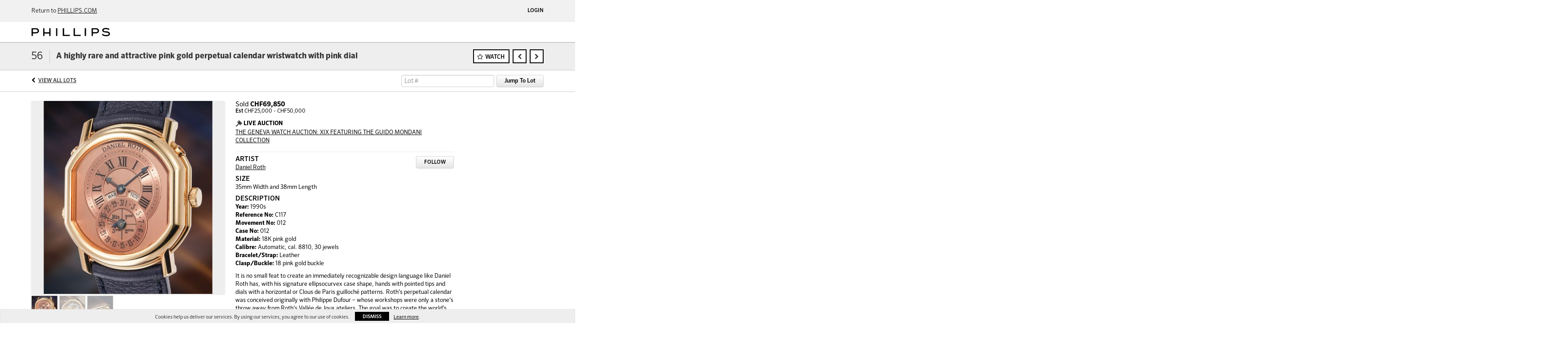

--- FILE ---
content_type: text/css
request_url: https://live.phillips.com/css/phillips.css?version=f837e6
body_size: 65499
content:
@charset "UTF-8";
/* automation variables */
/* Standard Colors */
/* Colors for live auction left column, where it says "Now", "Paused", and "Closed" on the top right of the left column. */
/* End of colors for live auction left column */
/* Lot grid view colors */
/* End of lot grid view colors */
/* Text color for:
	- "Won"
	- "Bidding $3,000 (Max. $4,000)"
	- "You bid $3,000" (for timed auctions to indicate what your bid was for a non-active lot)
*/
/* Text color for "Outbid $4,000 [...] Current $4,500". */
/* Lot list background color when hovering. */
/*$auction-status-color-default: transparentize($primary-color-medium,0.1) !default;
$auction-status-text-color-default: #fff !default;*/
/*$button-color-black-text-shadow: #495d75 !default;
$button-color-black-border: #8598a9 !default;
$button-color-black-shadow: #131d27 !default;*/
/* TODO Need to create red color button for the demo template */
/* Emulating bootstrap default line height, useful when you want to reset the line height */
/* Line height value used for a nearly zero pixel gap around text. Useful when you want to align text pixel perfectly. */
/* Deprecated, do not use this. Use $am-logo-color from _menu.scss instead. */
/* new menu variables */
/* realestate menu variables */
/* automation variables */
/* Standard Colors */
/* Colors for live auction left column, where it says "Now", "Paused", and "Closed" on the top right of the left column. */
/* End of colors for live auction left column */
/* Lot grid view colors */
/* End of lot grid view colors */
/* Text color for:
	- "Won"
	- "Bidding $3,000 (Max. $4,000)"
	- "You bid $3,000" (for timed auctions to indicate what your bid was for a non-active lot)
*/
/* Text color for "Outbid $4,000 [...] Current $4,500". */
/* Lot list background color when hovering. */
/*$auction-status-color-default: transparentize($primary-color-medium,0.1) !default;
$auction-status-text-color-default: #fff !default;*/
/*$button-color-black-text-shadow: #495d75 !default;
$button-color-black-border: #8598a9 !default;
$button-color-black-shadow: #131d27 !default;*/
/* TODO Need to create red color button for the demo template */
/* Emulating bootstrap default line height, useful when you want to reset the line height */
/* Line height value used for a nearly zero pixel gap around text. Useful when you want to align text pixel perfectly. */
/* Deprecated, do not use this. Use $am-logo-color from _menu.scss instead. */
/* new menu variables */
/* realestate menu variables */
/*$lot-active-color: darken($lot-hover-color, 10%) !default;*/
.no-mobile-access {
  position: absolute;
  top: 0;
  bottom: 0;
  left: 0;
  right: 0;
  background: white;
  position: fixed;
  z-index: 1000000000000000001;
  /* baseer said it needed an extra digit do I added a 1 FeC */
  padding-top: 20px; }

.btn-group .dropdown-toggle .btn-label {
  display: inline-block;
  max-width: 104px;
  overflow: hidden;
  margin-right: 5px; }

.btn-label ~ .caret {
  display: inline; }

body .container-non-responsive.nav-container, body .container.nav-container {
  height: 95px;
  text-align: left;
  position: relative; }

body.large-navbar-logo-visible .nav-container {
  text-align: center; }

body .container-non-responsive.nav-container.logo-collapsed #menu, body .container.nav-container.logo-collapsed #menu {
  margin-left: 250px; }

nav {
  display: inline-block; }

#menu {
  /* 	margin-top:15px; */
  display: inline-block;
  text-align: left; }
  #menu .search-bar.active ~ ul {
    visibility: hidden; }
  #menu .search-bar.active ~ .bid-live {
    visibility: hidden; }
  #menu .locale-wrapper {
    margin-left: 10px;
    display: inline-block; }
    #menu .locale-wrapper .locale-flag {
      height: 24px;
      width: 24px;
      display: inline-block;
      background-size: 24px;
      background-position: center;
      background-repeat: no-repeat;
      height: 95px;
      margin-right: 5px; }
  #menu .profile-menu > a {
    max-width: 100px;
    overflow: hidden;
    height: 40px; }
  #menu ul {
    list-style: none;
    position: relative;
    float: left;
    margin: 0;
    padding: 0; }
    #menu ul a {
      display: block;
      text-decoration: none;
      line-height: 32px;
      padding-top: 0;
      text-transform: none;
      font-size: 15px;
      cursor: pointer;
      color: white;
      font-weight: 500;
      padding-left: 14px;
      padding-right: 14px; }
      #menu ul a.section-label {
        color: #999;
        text-transform: uppercase;
        font-weight: 500;
        padding-left: 10px;
        font-size: 12px;
        padding-top: 10px;
        cursor: default; }
        #menu ul a.section-label a:hover {
          text-decoration: none !important; }
    #menu ul li {
      position: relative;
      float: left;
      margin: 0;
      padding: 0;
      border-bottom: 3px solid #2A2A2A; }
      #menu ul li.active {
        border-bottom: 3px solid #ff9725;
        background: #373737;
        padding-bottom: 7px; }
      #menu ul li:not(.section-label):hover {
        background: #373737; }
      #menu ul li:hover > ul {
        display: block; }
      #menu ul li.separator-before {
        border-left: none; }
        #menu ul li.separator-before::before {
          position: absolute;
          content: "";
          left: 0px;
          top: -1px;
          height: 0px;
          right: 0;
          border-top: 1px solid #888; }
        #menu ul li.separator-before:first-child.separator-before::before {
          border-top: none; }
    #menu ul ul {
      display: none;
      position: absolute;
      top: 100%;
      left: 0;
      background: #2A2A2A;
      padding: 0;
      margin-top: 3px;
      border-color: #555555;
      border-bottom-left-radius: 4px;
      border-bottom-right-radius: 4px;
      border-top-width: 0;
      padding-bottom: 2px;
      box-shadow: 0 6px 12px rgba(0, 0, 0, 0.175); }
      #menu ul ul li {
        float: none;
        width: 200px; }
        #menu ul ul li .subtitle {
          display: block;
          font-size: 12px;
          position: absolute;
          color: #999;
          /* bottom: -7px; */
          bottom: -2px;
          right: 10px;
          margin-left: 23px; }
      #menu ul ul a {
        line-height: 120%;
        padding: 10px 15px; }
      #menu ul ul a:not(.section-label):hover {
        text-decoration: underline; }
      #menu ul ul ul {
        top: 0;
        left: 100%; }
  #menu > ul > li {
    height: 95px;
    padding-top: 4px;
    /* 
			todo I do not like expanding this but if we want the bidcount to fit it is the only way 
			this will expand the size of the submenu items in my bids so that the bid count can fit in the hover area
			*/ }
    #menu > ul > li:hover {
      border-bottom: 3px solid #ff9725; }
    #menu > ul > li > a:hover {
      text-decoration: none; }
    #menu > ul > li.separator-before::before {
      border-top: none; }
    #menu > ul > li.my-bids ul li a {
      padding: 15px 15px; }
  #menu #google_translate_element {
    position: absolute;
    bottom: 2px;
    right: 15px;
    padding: 7px 10px;
    background: rgba(0, 0, 0, 0.1);
    border: 1px solid #ccc; }
  #menu #MicrosoftTranslatorWidget {
    position: absolute;
    bottom: 0px;
    right: 15px;
    z-index: 999;
    zoom: 0.8; }

.nav-container.logo-collapsed #MicrosoftTranslatorWidget {
  bottom: -3px !important; }

html {
  height: 100%; }

html, body {
  /* Prevent horizontal scroll */
  max-width: 100%;
  overflow-x: hidden; }

html {
  background-color: #fff !important;
  /* Important in order to override styling by angular material */ }

body {
  font-size: 12px;
  background-color: transparent !important;
  /* Important in order to override styling by angular material */
  color: #000;
  position: relative;
  min-height: 100%;
  height: auto;
  overflow: hidden; }

#main {
  margin-top: 95px;
  padding-bottom: 80px; }

.live-auction-body #main {
  padding-bottom: 10px; }

body.no-footer #main {
  padding-bottom: 0; }

body.no-padding #main {
  padding-bottom: 0; }

body.no-navbar #main {
  margin-top: 0 !important; }

body.is-responsive-desktop-only .container {
  /* Supporting responsive only down to 970px for now */
  min-width: 970px; }

.overflowHidden {
  overflow: hidden; }

.static-page {
  font-size: 16px;
  padding-top: 20px; }

.static-page.no-top-padding {
  padding-top: 0; }

.popover {
  line-height: 1.42857143;
  z-index: 10000;
  background-color: #666;
  padding: 0;
  border-width: 0;
  color: white; }
  .popover .arrow::after {
    border-top-color: #666 !important; }
  .popover, .popover .popover-title {
    border-top-left-radius: 2px;
    border-top-right-radius: 2px;
    border-bottom-left-radius: 2px;
    border-bottom-right-radius: 2px; }
  .popover .popover-title {
    background-color: #333;
    border-bottom: 0;
    padding: 6px 10px 5px; }
  .popover .popover-content {
    padding: 4px 10px 5px;
    font-weight: 600;
    font-size: 13px; }

.popover.open {
  display: block; }

.popover-title {
  font-weight: bold; }

.display-none {
  display: none; }

.dynamic-vertical-center:after, .bid-action-box .action-status-wrap:after, #auction-header:after {
  content: '';
  display: inline-block;
  height: 100%;
  vertical-align: middle; }

#auction-header > * {
  vertical-align: middle;
  display: inline-block; }

.auction-status-box {
  position: relative;
  width: 79px;
  height: 79px;
  color: #000;
  background-color: rgba(255, 255, 255, 0.9);
  display: inline-block;
  text-align: center;
  text-transform: uppercase;
  font-weight: 700;
  font-size: 20px; }
  .auction-status-box.has-end-date {
    width: 158px; }
  .auction-status-box.v2 {
    width: 52px;
    height: 52px;
    color: #000;
    background-color: white;
    text-align: left;
    border: 1px solid #d0d0d0; }
    .auction-status-box.v2.live-now {
      border-width: 0; }
    .auction-status-box.v2.has-end-date {
      width: 104px; }
    .auction-status-box.v2 .date-box,
    .auction-status-box.v2 .info-box {
      width: 51px; }
    .auction-status-box.v2 .date-box .day {
      margin-top: 0px;
      font-size: 12px; }
    .auction-status-box.v2 .date-box .date {
      font-size: 21px;
      line-height: 17px;
      margin-top: 0; }
    .auction-status-box.v2 .date-box .month {
      font-size: 12px;
      margin-top: 0; }
  .auction-status-box .time,
  .auction-status-box .location {
    font-size: 11px;
    font-weight: 500; }
  .auction-status-box .info-lines-wrap {
    margin-top: -10px;
    margin-bottom: 10px; }
  .auction-status-box .date-box,
  .auction-status-box .info-box {
    width: 78px;
    display: inline-block;
    text-align: center; }
  .auction-status-box .date-box {
    position: relative;
    vertical-align: top; }
    .auction-status-box .date-box + .date-box:before {
      position: absolute;
      content: "";
      top: 0;
      bottom: 0;
      left: -4px;
      width: 8px;
      background: url("/img/arrow-right-very-thin.png") 0 center no-repeat;
      background-size: 100% auto; }
    .auction-status-box .date-box .day {
      font-size: 15px;
      font-weight: 400; }
    .auction-status-box .date-box .date {
      font-size: 33px;
      font-weight: 600;
      margin-top: -9px; }
    .auction-status-box .date-box .month {
      font-size: 15px;
      font-weight: 700;
      margin-top: -11px; }
  .auction-status-box.live-now {
    background-color: rgba(0, 0, 0, 0.8);
    color: #fff;
    text-align: center; }
  .auction-status-box .live-now-box {
    padding-top: 6px;
    font-size: 19px; }

.caps {
  text-transform: uppercase; }

.radio.custom, .checkbox.custom {
  margin-top: 0;
  margin-bottom: 0; }
  .radio.custom .input-label, .checkbox.custom .input-label {
    margin-left: 7px; }
  .radio.custom + .radio.custom, .radio.custom + .checkbox.custom, .checkbox.custom + .radio.custom, .checkbox.custom + .checkbox.custom {
    margin-top: 3px; }
  .radio.custom label, .checkbox.custom label {
    margin-bottom: 0; }
    .radio.custom label > input, .radio.custom label .input-label, .checkbox.custom label > input, .checkbox.custom label .input-label {
      float: none;
      margin-top: 0;
      margin-bottom: 0;
      display: inline-block;
      vertical-align: middle; }

.normal-case, .static-header .subtitle.normal-case, #auction-header .subtitle.normal-case {
  text-transform: none !important; }

.animate.ng-enter,
.animate.ng-leave {
  -webkit-transition: 0.15s linear all;
  transition: 0.15s linear all;
  overflow: hidden; }

.bid-history-item.animate.ng-enter,
.bid-history-item.animate.ng-leave {
  -webkit-transition: 0.5s linear all;
  transition: 0.5s linear all; }

.animate.ng-enter,
.animate.ng-leave.ng-leave-active {
  opacity: 0;
  max-height: 0px; }

.animate.ng-leave,
.animate.ng-enter.ng-enter-active {
  opacity: 1;
  max-height: 100000px; }

input[type=number]::-webkit-inner-spin-button,
input[type=number]::-webkit-outer-spin-button {
  -webkit-appearance: none;
  margin: 0; }

.live-auction-container .bid-history::-webkit-scrollbar {
  width: 8px; }

.live-auction-container .bid-history::-webkit-scrollbar-track {
  -webkit-box-shadow: none;
  box-shadow: none;
  background: none; }

.live-auction-container .bid-history::-webkit-scrollbar-thumb {
  -webkit-border-radius: 5px;
  border-radius: 5px;
  background: #959595; }

.breadcrumb {
  font-size: 14px;
  border-radius: 0;
  margin-bottom: 0;
  padding-left: 0;
  padding-right: 0;
  background-color: white;
  border-bottom: 1px solid #cccccc;
  position: relative; }
  .breadcrumb li:first-child:before {
    background-image: url("/img/icon-breadcrumb.png");
    background-repeat: no-repeat;
    background-size: 100% auto;
    background-position: center 30%;
    width: 10px;
    height: 100%;
    content: "";
    position: absolute;
    left: 0;
    top: 0; }
  .breadcrumb li:first-child {
    padding-left: 18px;
    position: relative; }
  .breadcrumb li:last-child {
    font-weight: 700; }
  .breadcrumb li a, .breadcrumb li {
    color: #737373; }

.full-width-background, .breadcrumb, #auction-header-wrap, .filters-container, .filtersV2-5-container, .static-header, .breadcrumb, .bid-sheet-page .group-header, .page-details .header, .alert {
  position: relative; }
  .full-width-background:before, .breadcrumb:before, #auction-header-wrap:before, .filters-container:before, .filtersV2-5-container:before, .static-header:before, .breadcrumb:before, .bid-sheet-page .group-header:before, .page-details .header:before, .alert:before {
    position: absolute;
    background: inherit;
    top: 0;
    height: 100%;
    border: inherit;
    left: -200%;
    right: -200%;
    z-index: -1;
    content: "";
    box-sizing: content-box; }

.alert:before {
  content: none; }

.alert .full-width-background-div {
  left: -100%;
  position: absolute;
  background: inherit;
  content: ' ';
  width: 100%;
  height: 100%;
  top: 0;
  border-color: inherit;
  border: inherit;
  box-sizing: content-box; }
  .alert .full-width-background-div::after {
    position: absolute;
    background: inherit;
    content: ' ';
    width: 100%;
    height: 100%;
    top: 0;
    border-color: inherit;
    border: inherit;
    box-sizing: content-box; }
  .alert .full-width-background-div::after {
    right: -200%; }

#auction-header-wrap {
  background-color: #e2e3e4; }
  #auction-header-wrap .actions {
    position: absolute;
    right: 0;
    margin-top: 13px; }

#auction-header-wrap:before {
  background-image: url();
  background-size: auto 100%;
  background-position: 0%; }

#auction-header-wrap:after {
  content: "";
  background-color: #000;
  left: -200%;
  right: -200%;
  z-index: -2;
  top: 0;
  bottom: 0;
  position: absolute; }

#auction-header {
  height: 87px; }
  #auction-header .btn.back-to-lots {
    float: right;
    margin-top: 45px; }
  #auction-header.v2 {
    height: 67px;
    position: relative;
    background-color: #eeeeee;
    padding-left: 0;
    border-bottom: 1px solid #ccc; }
    #auction-header.v2 .btn-custom.bid-sheet, #auction-header.v2 .btn-custom.view-lots {
      background: -ms-linear-gradient(#000, black);
      background: linear-gradient(#000, black);
      -moz-box-shadow: inset 0px 1px 0px 0px rgba(255, 255, 255, 0.4), 0px 1px 3px 0px rgba(0, 0, 0, 0.3);
      -webkit-box-shadow: inset 0px 1px 0px 0px rgba(255, 255, 255, 0.4), 0px 1px 3px 0px rgba(0, 0, 0, 0.3);
      box-shadow: inset 0px 1px 0px 0px rgba(255, 255, 255, 0.4), 0px 1px 3px 0px rgba(0, 0, 0, 0.3);
      border: 1px solid black;
      color: white; }
      #auction-header.v2 .btn-custom.bid-sheet:hover, #auction-header.v2 .btn-custom.view-lots:hover {
        background: linear-gradient(black, black);
        background: -ms-linear-gradient(#000, black, "vertical"); }
      #auction-header.v2 .btn-custom.bid-sheet.active, #auction-header.v2 .btn-custom.view-lots.active {
        background: linear-gradient(black, #000);
        background: -ms-linear-gradient(#000, black, "vertical"); }
      #auction-header.v2 .btn-custom.bid-sheet:hover, #auction-header.v2 .btn-custom.bid-sheet:active, #auction-header.v2 .btn-custom.view-lots:hover, #auction-header.v2 .btn-custom.view-lots:active {
        -moz-box-shadow: inset 0px 1px 0px 0px rgba(255, 255, 255, 0.32), 0px 1px 5px 0px rgba(0, 0, 0, 0.4);
        -webkit-box-shadow: inset 0px 1px 0px 0px rgba(255, 255, 255, 0.32), 0px 1px 5px 0px rgba(0, 0, 0, 0.4);
        box-shadow: inset 0px 1px 0px 0px rgba(255, 255, 255, 0.32), 0px 1px 5px 0px rgba(0, 0, 0, 0.4); }
      #auction-header.v2 .btn-custom.bid-sheet:active, #auction-header.v2 .btn-custom.view-lots:active {
        background: linear-gradient(black, black);
        background: -ms-linear-gradient(#000, black, "vertical");
        -moz-box-shadow: inset 0px 1px 3px -1px rgba(0, 0, 0, 0.25), 0px 1px 2px 0px rgba(0, 0, 0, 0.4);
        -webkit-box-shadow: inset 0px 1px 3px -1px rgba(0, 0, 0, 0.25), 0px 1px 2px 0px rgba(0, 0, 0, 0.4);
        box-shadow: inset 0px 1px 3px -1px rgba(0, 0, 0, 0.25), 0px 1px 2px 0px rgba(0, 0, 0, 0.4); }
      #auction-header.v2 .btn-custom.bid-sheet.flat, #auction-header.v2 .btn-custom.view-lots.flat {
        background: #000;
        border: 0;
        border-color: #000;
        -webkit-box-shadow: none;
        -moz-box-shadow: none;
        box-shadow: none;
        border-radius: 0; }
      #auction-header.v2 .btn-custom.bid-sheet.flat:hover, #auction-header.v2 .btn-custom.view-lots.flat:hover {
        background: #0d0d0d; }
      #auction-header.v2 .btn-custom.bid-sheet.flat:active, #auction-header.v2 .btn-custom.view-lots.flat:active {
        background: black; }
      #auction-header.v2 .btn-custom.bid-sheet.white.flat, #auction-header.v2 .btn-custom.view-lots.white.flat {
        border: 1px solid black; }
    #auction-header.v2 .auction-status-box {
      vertical-align: middle;
      display: inline-block;
      margin-right: 11px; }
      #auction-header.v2 .auction-status-box.v2 .live-now-box {
        font-size: 15px;
        padding-top: 5px; }
    #auction-header.v2 .title {
      font-size: 21px;
      font-weight: 600;
      width: 410px;
      margin: 0;
      display: inline-block;
      vertical-align: middle; }
    #auction-header.v2 .actions {
      position: absolute;
      right: 0;
      top: 0;
      bottom: 0; }
      #auction-header.v2 .actions .auction-timer, #auction-header.v2 .actions .btn-wrap, #auction-header.v2 .actions .auction-registration-notice {
        border-left: 1px solid #ccc;
        padding-left: 15px;
        padding-right: 15px; }
      #auction-header.v2 .actions .btn-wrap + .btn-wrap {
        padding-left: 0;
        border-left-width: 0; }
      #auction-header.v2 .actions > a, #auction-header.v2 .actions > div {
        display: inline-block;
        vertical-align: middle; }
        #auction-header.v2 .actions > a:first-child, #auction-header.v2 .actions > div:first-child {
          border-left-width: 0; }
      #auction-header.v2 .actions .auction-registration-notice {
        font-weight: bold;
        text-transform: uppercase;
        font-size: 13px;
        width: 147px; }
        #auction-header.v2 .actions .auction-registration-notice.approved, #auction-header.v2 .actions .auction-registration-notice.pending, #auction-header.v2 .actions .auction-registration-notice.declined {
          background-repeat: no-repeat;
          background-size: 13px auto;
          background-position: 12px center;
          padding-left: 37px; }
        #auction-header.v2 .actions .auction-registration-notice.pending, #auction-header.v2 .actions .auction-registration-notice.declined {
          padding-right: 15px; }
        #auction-header.v2 .actions .auction-registration-notice.pending {
          background-image: url("/img/icon-clock.png"); }
        #auction-header.v2 .actions .auction-registration-notice.declined {
          background-image: url("/img/icon-x.png"); }
        #auction-header.v2 .actions .auction-registration-notice.approved {
          background-image: url("/img/icon-check.png");
          font-weight: normal;
          width: 135px;
          padding-right: 10px; }
    #auction-header.v2 .toggle-auction-info {
      width: 67px;
      text-align: center;
      text-transform: uppercase;
      line-height: 67px;
      cursor: pointer;
      color: #aaa;
      font-weight: bold;
      border-width: 0 1px !important;
      border-style: solid;
      border-color: #cccccc;
      position: relative; }
      #auction-header.v2 .toggle-auction-info:before {
        content: "";
        position: absolute;
        top: 75%;
        left: 50%;
        width: 16px;
        height: 9px;
        margin-top: -4px;
        margin-left: -8px;
        background: url("/img/arrow-down-very-thin.png") center center no-repeat;
        background-size: auto 100%;
        -webkit-transition: -webkit-transform 0.25s;
        -moz-transition: -moz-transform 0.25s;
        transition: transform 0.25s; }
      #auction-header.v2 .toggle-auction-info.open {
        background-color: white; }
      #auction-header.v2 .toggle-auction-info.open:before {
        -webkit-transform: rotate(180deg);
        -moz-transform: rotate(180deg);
        -ms-transform: rotate(180deg);
        -o-transform: rotate(180deg);
        transform: rotate(180deg); }
    #auction-header.v2 .auction-timer {
      text-align: right; }
      #auction-header.v2 .auction-timer .timer-label {
        text-transform: uppercase;
        font-weight: bold;
        font-size: 13px; }
        #auction-header.v2 .auction-timer .timer-label.closed {
          color: #b9121a; }
      #auction-header.v2 .auction-timer .timer {
        font-style: italic;
        color: #b9121a;
        font-size: 13px; }
  #auction-header .auction-header-details .auction-status-box {
    width: 65px;
    height: 66px;
    padding: 2px; }
    #auction-header .auction-header-details .auction-status-box.has-end-date {
      width: 126px; }
    #auction-header .auction-header-details .auction-status-box .date-box {
      width: 61px; }
    #auction-header .auction-header-details .auction-status-box .day {
      font-size: 13px; }
    #auction-header .auction-header-details .auction-status-box .date {
      font-size: 27px;
      margin-top: -7px; }
    #auction-header .auction-header-details .auction-status-box .month {
      font-size: 14px;
      margin-top: -8px; }
    #auction-header .auction-header-details .auction-status-box .live-now-box {
      font-size: 17px; }
  #auction-header .auction-header-details .main-box {
    max-width: 780px;
    display: inline-block;
    vertical-align: top;
    height: 100%;
    padding-left: 10px;
    padding-right: 6px;
    background-color: inherit;
    padding: 6px 10px 6px 10px; }
    #auction-header .auction-header-details .main-box .title {
      color: #000;
      font-size: 21px;
      font-weight: 600;
      height: 31px;
      line-height: 31px;
      margin: 0px;
      overflow: hidden; }
    #auction-header .auction-header-details .main-box .subtitle, #auction-header .auction-header-details .main-box .auction-registration-notice {
      text-transform: uppercase;
      font-size: 16px;
      display: inline-block;
      vertical-align: top;
      /*.item + .item:before {
					content: "•";
				}*/ }
    #auction-header .auction-header-details .main-box .auction-registration-notice {
      color: #b9121a;
      font-weight: 600; }
      #auction-header .auction-header-details .main-box .auction-registration-notice::before {
        color: #000;
        content: " • "; }
    #auction-header .auction-header-details .main-box > .actions {
      display: inline-block;
      vertical-align: top;
      margin-top: -1px; }
      #auction-header .auction-header-details .main-box > .actions .btn:not(.group) {
        height: 24px;
        line-height: 22px;
        padding: 0 10px;
        margin-left: 6px; }
      #auction-header .auction-header-details .main-box > .actions .toggle-auction-info {
        width: 154px; }
  #auction-header .auction-header-details .main-box.title-only {
    padding-left: 15px;
    padding-right: 15px; }
    #auction-header .auction-header-details .main-box.title-only .title {
      font-size: 29px;
      height: 53px;
      line-height: 53px;
      font-weight: 500; }

@media (min-width: 1200px) {
  #auction-header.v2 .title {
    width: 610px; } }

#auction-header .logo, .static-header .logo {
  position: relative;
  transition: opacity 0.5s;
  background-size: auto 70%;
  height: 65px;
  width: 250px;
  background-position: center center;
  background-repeat: no-repeat;
  background-color: rgba(42, 42, 42, 0.6);
  background-image: url("/img/logo-phillips.png"); }

.navbar-nav.navbar-right.logo-collapsed {
  padding-left: 250px; }

.static-header + .filters-container {
  /*margin-top: 20px;*/ }

.static-header {
  background-color: #eeeeee;
  position: relative;
  border-bottom: 1px solid #cccccc; }
  .static-header .title {
    text-transform: uppercase;
    font-size: 26px;
    font-weight: 300;
    margin-top: 0px;
    margin-bottom: 0px;
    padding-top: 20px;
    line-height: 1.1; }
  .static-header .title-right {
    line-height: 35px;
    margin-left: 20px; }
  .static-header .breadcrumb ~ .title, .static-header .breadcrumb ~ .title-right {
    margin-top: 7px; }
  .static-header .subtitle {
    font-weight: 600;
    font-size: 15px;
    margin-bottom: 14px;
    display: block;
    text-transform: uppercase; }
  .static-header .title + .subtitle {
    margin-top: 3px; }

.static-header .filters-line, #auction-header .filters-line {
  position: absolute;
  right: 0;
  bottom: 10px;
  height: 31px; }

.static-header .tabs, #auction-header .tabs {
  position: absolute;
  right: 0;
  bottom: 0; }

.bid-sheet-header {
  position: relative;
  min-height: 32px;
  line-height: 32px; }
  .bid-sheet-header.bottom-border {
    border-bottom: 1px solid #cacaca;
    padding-bottom: 6px; }
  .bid-sheet-header .total-spent-amount-box {
    display: inline;
    color: #000;
    font-size: 22px; }
    .bid-sheet-header .total-spent-amount-box .total-spent-label {
      text-transform: uppercase; }
    .bid-sheet-header .total-spent-amount-box .total-spent-amount {
      font-weight: bold; }
  .bid-sheet-header .total-spent-amount-box, .bid-sheet-header .spending-limit-box {
    border-left: 1px solid #cacaca;
    padding-left: 13px;
    margin-left: 13px; }
  .bid-sheet-header > :first-child {
    border-left: 0;
    margin-left: 0;
    padding-left: 0; }
  .bid-sheet-header .absentee-bid-box, .bid-sheet-header .spending-limit-box {
    margin-bottom: 0; }
  .bid-sheet-header .tabs {
    position: absolute;
    right: 0; }
    .bid-sheet-header .tabs.vertically-centered {
      top: 0; }
    .bid-sheet-header .tabs .tab {
      border-bottom-width: 0; }
  .bid-sheet-header .number-of-lots {
    text-transform: uppercase;
    font-weight: 700;
    text-align: center;
    font-size: 22px;
    display: inline; }

.bid-sheet-header ~ .filters-container {
  border-top: 1px solid #ccc; }
  .bid-sheet-header ~ .filters-container::before {
    top: -1px; }

.tabs {
  display: inline-block;
  position: absolute;
  right: 0;
  bottom: 0;
  text-transform: uppercase; }
  .tabs .tab {
    font-size: 13px;
    font-weight: 700;
    box-sizing: border-box;
    color: #999;
    display: inline-block;
    vertical-align: bottom;
    padding: 0 18px;
    line-height: 31px;
    height: 33px;
    cursor: pointer;
    margin-bottom: -1px;
    border: 1px solid transparent;
    border-bottom-color: #cacaca;
    border-left-width: 0;
    border-right-width: 0; }
  .tabs .tab.active {
    background-color: #fff !important;
    color: #333;
    line-height: 33px;
    border: 1px solid #cacaca;
    border-width: 0;
    border-bottom: 1px solid white;
    border-top-left-radius: 0px;
    border-top-right-radius: 0px; }
  .tabs .tab + .tab {
    border-left: 1px solid #cacaca; }
  .tabs .tab.active + .tab {
    border-left-width: 1px; }
  .tabs .tab + .tab.active {
    border-left-width: 1px; }
  .tabs.bordered .tab + .tab {
    border-left-width: 0; }
  .tabs.bordered .tab {
    border-bottom: 1px solid #cacaca; }
  .tabs.bordered .tab.active {
    border-width: 1px 1px 0; }

#auction-header .tabs {
  z-index: 10; }
  #auction-header .tabs .tab {
    background-color: rgba(255, 255, 255, 0.9);
    margin-bottom: 0; }
  #auction-header .tabs .tab.active {
    border-bottom-width: 0; }
  #auction-header .tabs .tab, #auction-header .tabs .tab.active {
    border-top-left-radius: 0px;
    border-top-right-radius: 0px; }

.static-header .watch-box {
  min-height: 29px !important; }

#auction-header .filters-line .filter-label {
  color: white; }

/*.auctions-header, .static-header {
	.logo {
		background-position: left center;
		background-repeat: no-repeat;
		background-size: auto 50%;
		position: absolute;
		top: 0;
		bottom: 0;
		width: 300px;
	}
}*/
.breadcrumb + .alert, .container-non-responsive > .alert {
  border-top-left-radius: 0;
  border-top-right-radius: 0; }

.alert-dismissable .close {
  right: 0px; }

.alert .close {
  opacity: 0.8; }

.alert-danger {
  background-color: #b50000;
  color: white;
  font-weight: bold; }

.alert-info {
  /*background-color: #31708f;
	border-color: #31708f;
	color: white;*/
  font-weight: bold; }

.alert a {
  color: white;
  text-decoration: underline; }

.page-details .header {
  line-height: 45px;
  border-bottom: 1px solid #cccccc; }
  .page-details .header .title {
    font-size: 17px;
    text-transform: uppercase; }

.container-non-responsive, .hdh-column-wrap {
  margin-left: auto;
  margin-right: auto;
  padding-left: 15px;
  padding-right: 15px;
  position: relative;
  /* Set width to your desired site width */
  width: 970px; }

body > .container-non-responsive {
  overflow: auto; }

.btn {
  outline: none !important; }

.btn-image {
  background-color: transparent;
  padding: 0;
  border: 0;
  background-repeat: no-repeat; }

.btn-custom {
  padding: 0;
  font-weight: 700;
  font-size: 12px;
  height: 31px;
  line-height: 31px;
  padding: 0 17px;
  border-radius: 3px;
  position: relative; }

.btn-custom.small {
  font-size: 12px;
  height: 27px;
  line-height: 27px; }

.btn-custom.icon {
  padding: 0 9px 0 25px; }

.btn-custom.icon.icon-only {
  padding: 0; }

.btn.icon::before {
  background-repeat: no-repeat;
  position: absolute;
  content: "";
  display: inline-block;
  background-size: 100%;
  background-position: center center; }

.btn.icon.watch-lot::before, .btn.icon.watched-lot::before,
.btn.icon.watch-artist::before, .btn.icon.watched-artist::before {
  background-image: url("/img/icon-watch-lot.png");
  width: 15px;
  height: 12px;
  left: 7px;
  top: 9px; }

.btn.watch-lot, .btn.watched-lot,
.btn.watch-artist, .btn.watched-artist {
  text-transform: uppercase; }

.btn.btn-custom.watch-lot, .btn.btn-custom.watch-artist {
  color: #000; }

.btn.icon.watch-lot::before, .btn.icon.watch-artist::before {
  background-position: 0 0; }

.btn.icon.watched-lot::before, .btn.icon.watched-artist::before {
  background-position: 0 -12px; }

.btn.icon.watched-lot:hover::before, .btn.icon.watched-artist:hover::before {
  background-position: 0 -24px; }

.btn.icon.check::before, .btn.icon.cross::before {
  background-image: url("/img/icon-check-cross.png"); }

.btn.icon.back-to-lots::before {
  background-image: url("/img/arrow-left-gray-90.png");
  width: 7px;
  height: 11px;
  left: 10px;
  top: 9px; }

.btn.icon.check::before, .btn.icon.cross::before, .btn.icon.trash::before, .btn.icon.check-white::before {
  left: 25%;
  top: 25%;
  bottom: 25%;
  right: 25%;
  background-size: 100% auto;
  width: auto;
  height: auto; }

.btn.icon.trash::before {
  background-image: url("/img/icon-trash.png"); }

.btn.icon.check::before {
  background-position: 0 0; }

.btn.icon.check-white::before {
  background-image: url("/img/icon-checkmark-white.png");
  background-position: center center; }

.btn.icon.cross::before {
  background-position: 0 100%; }

.btn.icon-only {
  width: 31px;
  height: 31px; }

.btn.small.icon-only {
  width: 27px;
  height: 27px; }

.btn-custom:active {
  -webkit-box-shadow: inset 1px 1px 1px rgba(0, 0, 0, 0.125);
  box-shadow: inset 1px 1px 1px rgba(0, 0, 0, 0.125); }

.btn-custom.white, .btn-custom.view-lots {
  background: -ms-linear-gradient(#fff, #e6e6e6);
  background: linear-gradient(#fff, #e6e6e6);
  -moz-box-shadow: inset 0px 1px 0px 0px rgba(255, 255, 255, 0.4), 0px 1px 3px 0px rgba(0, 0, 0, 0.3);
  -webkit-box-shadow: inset 0px 1px 0px 0px rgba(255, 255, 255, 0.4), 0px 1px 3px 0px rgba(0, 0, 0, 0.3);
  box-shadow: inset 0px 1px 0px 0px rgba(255, 255, 255, 0.4), 0px 1px 3px 0px rgba(0, 0, 0, 0.3);
  border: 1px solid #d4d4d4;
  color: #000;
  -moz-box-shadow: inset 0px 1px 0px 0px rgba(255, 255, 255, 0.4), 0px 1px 3px -1px rgba(0, 0, 0, 0.2);
  -webkit-box-shadow: inset 0px 1px 0px 0px rgba(255, 255, 255, 0.4), 0px 1px 3px -1px rgba(0, 0, 0, 0.2);
  box-shadow: inset 0px 1px 0px 0px rgba(255, 255, 255, 0.4), 0px 1px 3px -1px rgba(0, 0, 0, 0.2); }
  .btn-custom.white:hover, .btn-custom.view-lots:hover {
    background: linear-gradient(#f6f6f6, #dddddd);
    background: -ms-linear-gradient(#fff, #e6e6e6, "vertical"); }
  .btn-custom.white.active, .btn-custom.view-lots.active {
    background: linear-gradient(#e6e6e6, #fff);
    background: -ms-linear-gradient(#fff, #e6e6e6, "vertical"); }
  .btn-custom.white:hover, .btn-custom.white:active, .btn-custom.view-lots:hover, .btn-custom.view-lots:active {
    -moz-box-shadow: inset 0px 1px 0px 0px rgba(255, 255, 255, 0.32), 0px 1px 5px 0px rgba(0, 0, 0, 0.4);
    -webkit-box-shadow: inset 0px 1px 0px 0px rgba(255, 255, 255, 0.32), 0px 1px 5px 0px rgba(0, 0, 0, 0.4);
    box-shadow: inset 0px 1px 0px 0px rgba(255, 255, 255, 0.32), 0px 1px 5px 0px rgba(0, 0, 0, 0.4); }
  .btn-custom.white:active, .btn-custom.view-lots:active {
    background: linear-gradient(#dddddd, #f6f6f6);
    background: -ms-linear-gradient(#fff, #e6e6e6, "vertical");
    -moz-box-shadow: inset 0px 1px 3px -1px rgba(0, 0, 0, 0.25), 0px 1px 2px 0px rgba(0, 0, 0, 0.4);
    -webkit-box-shadow: inset 0px 1px 3px -1px rgba(0, 0, 0, 0.25), 0px 1px 2px 0px rgba(0, 0, 0, 0.4);
    box-shadow: inset 0px 1px 3px -1px rgba(0, 0, 0, 0.25), 0px 1px 2px 0px rgba(0, 0, 0, 0.4); }
  .btn-custom.white.flat, .btn-custom.view-lots.flat {
    background: #fff;
    border: 0;
    border-color: #fff;
    -webkit-box-shadow: none;
    -moz-box-shadow: none;
    box-shadow: none;
    border-radius: 0; }
  .btn-custom.white.flat:hover, .btn-custom.view-lots.flat:hover {
    background: white; }
  .btn-custom.white.flat:active, .btn-custom.view-lots.flat:active {
    background: #f2f2f2; }
  .btn-custom.white.white.flat, .btn-custom.view-lots.white.flat {
    border: 1px solid black; }
  .btn-custom.white:hover, .btn-custom.view-lots:hover {
    -moz-box-shadow: inset 0px 1px 0px 0px rgba(255, 255, 255, 0.32), 0px 1px 5px -1px rgba(0, 0, 0, 0.2);
    -webkit-box-shadow: inset 0px 1px 0px 0px rgba(255, 255, 255, 0.32), 0px 1px 5px -1px rgba(0, 0, 0, 0.2);
    box-shadow: inset 0px 1px 0px 0px rgba(255, 255, 255, 0.32), 0px 1px 5px -1px rgba(0, 0, 0, 0.2); }
  .btn-custom.white:active, .btn-custom.view-lots:active {
    -moz-box-shadow: inset 0px 1px 0px 0px rgba(255, 255, 255, 0.32), 0px 1px 2px -1px rgba(0, 0, 0, 0.2);
    -webkit-box-shadow: inset 0px 1px 0px 0px rgba(255, 255, 255, 0.32), 0px 1px 2px -1px rgba(0, 0, 0, 0.2);
    box-shadow: inset 0px 1px 0px 0px rgba(255, 255, 255, 0.32), 0px 1px 2px -1px rgba(0, 0, 0, 0.2); }
  .btn-custom.white.flat, .btn-custom.view-lots.flat {
    border: 1px solid black; }

.btn-custom.flat {
  border-top-left-radius: 0;
  border-top-right-radius: 0;
  border-bottom-left-radius: 0;
  border-bottom-right-radius: 0; }

.btn-custom.color {
  background: -ms-linear-gradient(#000, black);
  background: linear-gradient(#000, black);
  -moz-box-shadow: inset 0px 1px 0px 0px rgba(255, 255, 255, 0.4), 0px 1px 3px 0px rgba(0, 0, 0, 0.3);
  -webkit-box-shadow: inset 0px 1px 0px 0px rgba(255, 255, 255, 0.4), 0px 1px 3px 0px rgba(0, 0, 0, 0.3);
  box-shadow: inset 0px 1px 0px 0px rgba(255, 255, 255, 0.4), 0px 1px 3px 0px rgba(0, 0, 0, 0.3);
  border: 1px solid black;
  color: #fff; }
  .btn-custom.color:hover {
    background: linear-gradient(black, black);
    background: -ms-linear-gradient(#000, black, "vertical"); }
  .btn-custom.color.active {
    background: linear-gradient(black, #000);
    background: -ms-linear-gradient(#000, black, "vertical"); }
  .btn-custom.color:hover, .btn-custom.color:active {
    -moz-box-shadow: inset 0px 1px 0px 0px rgba(255, 255, 255, 0.32), 0px 1px 5px 0px rgba(0, 0, 0, 0.4);
    -webkit-box-shadow: inset 0px 1px 0px 0px rgba(255, 255, 255, 0.32), 0px 1px 5px 0px rgba(0, 0, 0, 0.4);
    box-shadow: inset 0px 1px 0px 0px rgba(255, 255, 255, 0.32), 0px 1px 5px 0px rgba(0, 0, 0, 0.4); }
  .btn-custom.color:active {
    background: linear-gradient(black, black);
    background: -ms-linear-gradient(#000, black, "vertical");
    -moz-box-shadow: inset 0px 1px 3px -1px rgba(0, 0, 0, 0.25), 0px 1px 2px 0px rgba(0, 0, 0, 0.4);
    -webkit-box-shadow: inset 0px 1px 3px -1px rgba(0, 0, 0, 0.25), 0px 1px 2px 0px rgba(0, 0, 0, 0.4);
    box-shadow: inset 0px 1px 3px -1px rgba(0, 0, 0, 0.25), 0px 1px 2px 0px rgba(0, 0, 0, 0.4); }
  .btn-custom.color.flat {
    background: #000;
    border: 0;
    border-color: #000;
    -webkit-box-shadow: none;
    -moz-box-shadow: none;
    box-shadow: none;
    border-radius: 0; }
  .btn-custom.color.flat:hover {
    background: #0d0d0d; }
  .btn-custom.color.flat:active {
    background: black; }
  .btn-custom.color.white.flat {
    border: 1px solid black; }

.btn-custom.clear-all {
  background: -ms-linear-gradient(#c62031, #9a1926);
  background: linear-gradient(#c62031, #9a1926);
  -moz-box-shadow: inset 0px 1px 0px 0px rgba(255, 255, 255, 0.4), 0px 1px 3px 0px rgba(0, 0, 0, 0.3);
  -webkit-box-shadow: inset 0px 1px 0px 0px rgba(255, 255, 255, 0.4), 0px 1px 3px 0px rgba(0, 0, 0, 0.3);
  box-shadow: inset 0px 1px 0px 0px rgba(255, 255, 255, 0.4), 0px 1px 3px 0px rgba(0, 0, 0, 0.3);
  border: 1px solid #7b141f;
  color: #fff; }
  .btn-custom.clear-all:hover {
    background: linear-gradient(#b71e2d, #8b1622);
    background: -ms-linear-gradient(#c62031, #9a1926, "vertical"); }
  .btn-custom.clear-all.active {
    background: linear-gradient(#9a1926, #c62031);
    background: -ms-linear-gradient(#c62031, #9a1926, "vertical"); }
  .btn-custom.clear-all:hover, .btn-custom.clear-all:active {
    -moz-box-shadow: inset 0px 1px 0px 0px rgba(255, 255, 255, 0.32), 0px 1px 5px 0px rgba(0, 0, 0, 0.4);
    -webkit-box-shadow: inset 0px 1px 0px 0px rgba(255, 255, 255, 0.32), 0px 1px 5px 0px rgba(0, 0, 0, 0.4);
    box-shadow: inset 0px 1px 0px 0px rgba(255, 255, 255, 0.32), 0px 1px 5px 0px rgba(0, 0, 0, 0.4); }
  .btn-custom.clear-all:active {
    background: linear-gradient(#8b1622, #b71e2d);
    background: -ms-linear-gradient(#c62031, #9a1926, "vertical");
    -moz-box-shadow: inset 0px 1px 3px -1px rgba(0, 0, 0, 0.25), 0px 1px 2px 0px rgba(0, 0, 0, 0.4);
    -webkit-box-shadow: inset 0px 1px 3px -1px rgba(0, 0, 0, 0.25), 0px 1px 2px 0px rgba(0, 0, 0, 0.4);
    box-shadow: inset 0px 1px 3px -1px rgba(0, 0, 0, 0.25), 0px 1px 2px 0px rgba(0, 0, 0, 0.4); }
  .btn-custom.clear-all.flat {
    background: #c62031;
    border: 0;
    border-color: #c62031;
    -webkit-box-shadow: none;
    -moz-box-shadow: none;
    box-shadow: none;
    border-radius: 0; }
  .btn-custom.clear-all.flat:hover {
    background: #dc2437; }
  .btn-custom.clear-all.flat:active {
    background: #b01c2c; }
  .btn-custom.clear-all.white.flat {
    border: 1px solid black; }

/*
.btn-custom.orange {
	background: linear-gradient($button-color-orange-start, $button-color-orange-end);
	border: 1px solid $button-color-orange-border;
	color: white;
	text-shadow: 1px 1px 2px $button-color-orange-text-shadow;
}
.btn-custom.orange.flat {
	background: $button-color-orange-flat;
	border: 0;
}
.btn-custom.orange:hover {
	background: linear-gradient(darken($button-color-orange-start, 4%),darken($button-color-orange-end, 4%));
}
.btn-custom.orange.flat:hover {
	background: lighten($button-color-orange-flat, 4%);
}
.btn-custom.orange:active {
	background: linear-gradient(darken($button-color-orange-end, 4%),darken($button-color-orange-start, 4%));
}
.btn-custom.orange.flat:active {
	background: darken($button-color-orange-flat, 4%);
}
*/
.btn-custom.save-changes {
  background: linear-gradient(#768c65, #678055);
  color: white; }

.btn-custom.save-changes.flat {
  background: #e9792d;
  border: 0; }

.btn-custom.save-changes:hover {
  background: linear-gradient(#6c805c, #5d744d); }

.btn-custom.save-changes.flat:hover {
  background: #80976f; }

.btn-custom.save-changes:active {
  background: linear-gradient(#5d744d, #6c805c); }

.btn-custom.save-changes.flat:active {
  background: #6c805c; }

.btn-custom.black {
  background: linear-gradient(#434343, #303030);
  color: white; }

.btn-custom.black.flat {
  background: #000;
  border: 0; }

.btn-custom.black:hover {
  background: linear-gradient(#393939, #262626); }

.btn-custom.black.flat:hover {
  background: #0a0a0a; }

.btn-custom.black:active {
  background: linear-gradient(#262626, #393939); }

.btn-custom.black.flat:active {
  background: black; }

.live-auction-container .btn-custom.bid-now {
  background: linear-gradient(#ca271f, #b71811);
  border-top: 1px solid #c36a73;
  border-bottom: 1px solid #7c3239;
  box-shadow: 2px 2px 2px #272727;
  color: white;
  text-shadow: 1px 1px 2px #9d2425;
  text-transform: uppercase;
  font-weight: bold;
  font-size: 20px;
  width: 248px;
  height: 50px;
  letter-spacing: 2px;
  padding-left: 0;
  padding-right: 0; }

.live-auction-container .btn-custom.bid-now:hover {
  background: linear-gradient(#b8241c, #a4160f); }

.live-auction-container .btn-custom.bid-now:active {
  background: linear-gradient(#a4160f, #b8241c);
  box-shadow: 2px 2px 0px #272727; }

.live-auction-container .btn-custom.bid-now.confirm {
  background: linear-gradient(#ca271f, #b71811);
  border-top: 1px solid #c36a73;
  border-bottom: 1px solid #7c3239;
  text-shadow: 1px 1px 2px #9d2425; }

.live-auction-container .btn-custom.bid-now.confirm:hover {
  background: linear-gradient(#b8241c, #a4160f); }

.live-auction-container .btn-custom.bid-now.confirm:active {
  background: linear-gradient(#a4160f, #b8241c); }

.bid-sheet-page .btn.submit-all, .bid-sheet-page .btn.save-changes, .bid-sheet-page .btn.submit {
  text-transform: uppercase;
  position: relative;
  font-weight: bold; }

.bid-sheet-page .btn.save-changes + .btn.submit-all, .bid-sheet-page .btn.submit-all + .btn.save-changes {
  margin-left: 6px; }

.bid-sheet-page .btn-custom.submit-all::before, .bid-sheet-page .btn-custom.submit::before, .bid-sheet-page .btn-custom.save-changes::before {
  width: 27px;
  height: 27px;
  left: 0;
  top: 0;
  background-size: 80%; }

.bid-sheet-page .btn-custom.save-changes::before {
  background-image: url("/img/icon-checkmark-white.png"); }

.bid-sheet-page .btn-custom.submit-all::before, .bid-sheet-page .btn-custom.submit::before {
  background-image: url("/img/arrow-submit.png"); }

.bid-sheet-page .bid-sheet-stats .actions, .bid-sheet-page .bid-sheet-stats .actions > * {
  display: inline-block;
  vertical-align: top; }

.bid-sheet-page .bid-sheet-stats .actions {
  margin-left: 10px; }

.goog-te-banner-frame {
  visibility: hidden !important; }

.btn-custom.hot {
  background: -ms-linear-gradient(#ca271f, #9e1e18);
  background: linear-gradient(#ca271f, #9e1e18);
  -moz-box-shadow: inset 0px 1px 0px 0px rgba(255, 255, 255, 0.4), 0px 1px 3px 0px rgba(0, 0, 0, 0.3);
  -webkit-box-shadow: inset 0px 1px 0px 0px rgba(255, 255, 255, 0.4), 0px 1px 3px 0px rgba(0, 0, 0, 0.3);
  box-shadow: inset 0px 1px 0px 0px rgba(255, 255, 255, 0.4), 0px 1px 3px 0px rgba(0, 0, 0, 0.3);
  border: 1px solid #7f1813;
  color: #fff; }
  .btn-custom.hot:hover {
    background: linear-gradient(#bb241d, #8e1b16);
    background: -ms-linear-gradient(#ca271f, #9e1e18, "vertical"); }
  .btn-custom.hot.active {
    background: linear-gradient(#9e1e18, #ca271f);
    background: -ms-linear-gradient(#ca271f, #9e1e18, "vertical"); }
  .btn-custom.hot:hover, .btn-custom.hot:active {
    -moz-box-shadow: inset 0px 1px 0px 0px rgba(255, 255, 255, 0.32), 0px 1px 5px 0px rgba(0, 0, 0, 0.4);
    -webkit-box-shadow: inset 0px 1px 0px 0px rgba(255, 255, 255, 0.32), 0px 1px 5px 0px rgba(0, 0, 0, 0.4);
    box-shadow: inset 0px 1px 0px 0px rgba(255, 255, 255, 0.32), 0px 1px 5px 0px rgba(0, 0, 0, 0.4); }
  .btn-custom.hot:active {
    background: linear-gradient(#8e1b16, #bb241d);
    background: -ms-linear-gradient(#ca271f, #9e1e18, "vertical");
    -moz-box-shadow: inset 0px 1px 3px -1px rgba(0, 0, 0, 0.25), 0px 1px 2px 0px rgba(0, 0, 0, 0.4);
    -webkit-box-shadow: inset 0px 1px 3px -1px rgba(0, 0, 0, 0.25), 0px 1px 2px 0px rgba(0, 0, 0, 0.4);
    box-shadow: inset 0px 1px 3px -1px rgba(0, 0, 0, 0.25), 0px 1px 2px 0px rgba(0, 0, 0, 0.4); }
  .btn-custom.hot.flat {
    background: #ca271f;
    border: 0;
    border-color: #ca271f;
    -webkit-box-shadow: none;
    -moz-box-shadow: none;
    box-shadow: none;
    border-radius: 0; }
  .btn-custom.hot.flat:hover {
    background: #de2e25; }
  .btn-custom.hot.flat:active {
    background: #b4231c; }
  .btn-custom.hot.white.flat {
    border: 1px solid black; }

body.has-core-navbar {
  /*.nav .dropdown.auctions .dropdown-menu {
		.section-menu.upcoming-auctions a {
			padding-left: 16px;
		}
	}*/
  /* .navbar .profile-menu {
		max-width: 140px;
		> a {
			max-height: $navbar-height;
			padding-top: 0;
			padding-bottom: 0;
			line-height: $navbar-height;
			.item-name{
				overflow: hidden;
				max-height: 20px;
				max-width: 50px;
				display: inline-block;
			}
		}
	} */ }
  body.has-core-navbar.has-translator-google {
    top: 0px !important; }
    body.has-core-navbar.has-translator-google .navbar .search-bar {
      right: 212px; }
  body.has-core-navbar.has-translator-bing {
    top: 0px !important; }
    body.has-core-navbar.has-translator-bing .navbar .search-bar {
      right: 130px; }
  body.has-core-navbar .dropdown-menu {
    max-height: 300px;
    overflow: auto; }
  body.has-core-navbar .container-non-responsive .navbar-nav.navbar-right:last-child {
    margin-right: 0; }
  body.has-core-navbar .navbar-nav.navbar-right {
    float: left !important; }
  body.has-core-navbar .navbar {
    min-height: 0; }
  body.has-core-navbar .navbar-background {
    position: fixed;
    height: 95px;
    top: 0;
    left: 0;
    right: 0;
    background: #2a2a2a;
    z-index: 999;
    /* This prevents flickering in chrome */
    -webkit-backface-visibility: hidden; }
  body.has-core-navbar .navbar-nav > li > a {
    padding-top: 10px;
    padding-bottom: 10px; }
  body.has-core-navbar .navbar-header .logo {
    background-position: left center;
    background-repeat: no-repeat;
    background-size: auto 50%;
    background-image: url("/img/logo-phillips.png");
    position: absolute;
    top: 0;
    bottom: 0;
    width: 250px;
    transition: opacity 0.5s;
    opacity: 0;
    z-index: 10; }
  body.has-core-navbar .navbar-header .large-navbar-logo {
    background-image: url("/img/logo-phillips.png"); }
  body.has-core-navbar .navbar-header .logo.visible {
    opacity: 1.0; }
  body.has-core-navbar .navbar-right {
    transition: all 0.5s !important; }
  body.has-core-navbar .navbar-right.logo-collapsed {
    padding-left: 0;
    margin-left: 0; }
  body.has-core-navbar .navbar-fixed-top {
    height: 95px;
    background: none;
    border: none; }
  body.has-core-navbar .navbar-brand {
    background: url("/img/logo-am-hammer-white.png") center center no-repeat;
    background-size: 100% auto;
    width: 35px;
    padding: 0; }
  body.has-core-navbar .navbar-collapse {
    position: relative; }
  body.has-core-navbar .navbar-collapse + .alert {
    border-top-left-radius: 0;
    border-top-right-radius: 0;
    border-top-width: 0; }
  body.has-core-navbar .navbar-inverse .navbar-right > li > a {
    /*text-transform: uppercase;*/
    font-size: 15px;
    cursor: pointer;
    color: white;
    font-weight: 500;
    padding-left: 14px;
    padding-right: 14px; }
  body.has-core-navbar .navbar-inverse .navbar-right > li > a:hover,
  body.has-core-navbar .navbar-inverse .navbar-right > li.open > a,
  body.has-core-navbar .navbar-inverse .navbar-right > li.active > a,
  body.has-core-navbar .navbar-inverse .navbar-right .dropdown-menu li a:hover,
  body.has-core-navbar .navbar-inverse .navbar-right .notification-list > li:hover {
    background-color: #373737; }
  body.has-core-navbar .navbar-inverse .navbar-right > li > a:hover,
  body.has-core-navbar .navbar-inverse .navbar-right > li.open > a,
  body.has-core-navbar .navbar-inverse .navbar-right > li.active > a {
    border-bottom: 3px solid #ff9725;
    padding-bottom: 7px; }
  body.has-core-navbar .navbar-inverse .navbar-right .dropdown-menu {
    background-color: #2a2a2a;
    padding: 0;
    border-color: #555555;
    border-top-width: 0;
    margin-top: 0;
    z-index: 2; }
  body.has-core-navbar .navbar-inverse .navbar-right .dropdown-menu li a {
    height: 50px;
    line-height: 50px;
    color: white;
    font-weight: 400;
    /*text-transform: uppercase;*/
    padding-left: 11px;
    padding-right: 11px;
    padding-top: 0;
    padding-bottom: 0;
    position: relative; }
  body.has-core-navbar .navbar-inverse .navbar-right .dropdown-menu li {
    list-style-type: none; }
  body.has-core-navbar .navbar-inverse .navbar-right .dropdown-menu li a.separator-before::before {
    position: absolute;
    content: "";
    left: 10px;
    top: -1px;
    height: 0px;
    right: 0;
    border-top: 1px solid #212121; }
  body.has-core-navbar .nav .dropdown .dropdown-menu {
    width: 350px;
    padding-left: 0; }
    body.has-core-navbar .nav .dropdown .dropdown-menu .section-label {
      color: #999;
      text-transform: uppercase;
      font-weight: 500;
      padding-left: 10px; }
    body.has-core-navbar .nav .dropdown .dropdown-menu .section-menu {
      padding-left: 0;
      overflow: hidden; }
    body.has-core-navbar .nav .dropdown .dropdown-menu .section-menu.two-line li a {
      line-height: 38px; }
    body.has-core-navbar .nav .dropdown .dropdown-menu .section-menu.two-line li .subtitle {
      bottom: 6px; }
    body.has-core-navbar .nav .dropdown .dropdown-menu .section-label, body.has-core-navbar .nav .dropdown .dropdown-menu .section-link {
      font-size: 12px;
      padding-top: 10px; }
    body.has-core-navbar .nav .dropdown .dropdown-menu .section-link {
      color: #ff9725;
      position: absolute;
      right: 10px;
      top: 0;
      text-decoration: underline; }
    body.has-core-navbar .nav .dropdown .dropdown-menu .section-label + .section-menu a, body.has-core-navbar .nav .dropdown .dropdown-menu .section-label + .section-menu .subtitle {
      padding-left: 16px; }
    body.has-core-navbar .nav .dropdown .dropdown-menu .overflow-hidden-wrap {
      position: relative; }
    body.has-core-navbar .nav .dropdown .dropdown-menu li .subtitle {
      display: block;
      font-size: 12px;
      position: absolute;
      color: #999;
      bottom: 0px;
      z-index: 1; }
  body.has-core-navbar .navbar .account-bar {
    float: right;
    height: 50px;
    line-height: 50px;
    color: white;
    font-size: 13px;
    padding-left: 15px; }
    body.has-core-navbar .navbar .account-bar > a + a {
      padding-left: 15px; }
    body.has-core-navbar .navbar .account-bar > a {
      color: #939393; }
    body.has-core-navbar .navbar .account-bar > a.profile {
      color: white; }
  body.has-core-navbar .navbar .notification-menu {
    line-height: 95px; }
    body.has-core-navbar .navbar .notification-menu > .dropdown-toggle {
      height: 95px;
      width: 95px;
      background-image: url("/img/icon-notification.png");
      background-repeat: no-repeat;
      background-position: center 15px;
      background-size: 40%; }
    body.has-core-navbar .navbar .notification-menu .dropdown-menu {
      position: absolute;
      right: 0;
      left: auto; }
    body.has-core-navbar .navbar .notification-menu .dropdown-menu > .title {
      color: white;
      text-align: center;
      font-weight: bold;
      line-height: 20px;
      font-size: 18px;
      padding-top: 8px;
      padding-bottom: 10px; }
    body.has-core-navbar .navbar .notification-menu .notification-list {
      color: white;
      margin: 0 2px;
      padding: 0; }
      body.has-core-navbar .navbar .notification-menu .notification-list > li {
        position: relative;
        height: 80px;
        line-height: 80px;
        border-top: 1px solid #333;
        padding: 0 10px 0;
        cursor: pointer; }
      body.has-core-navbar .navbar .notification-menu .notification-list > li .message {
        line-height: 20px;
        vertical-align: middle;
        display: inline-block; }
      body.has-core-navbar .navbar .notification-menu .notification-list > li .message-time {
        position: absolute;
        right: 6px;
        bottom: 8px;
        line-height: 0.79;
        color: #999; }
      body.has-core-navbar .navbar .notification-menu .notification-list .new {
        background-color: #000; }
        body.has-core-navbar .navbar .notification-menu .notification-list .new .message {
          font-weight: bold; }
  body.has-core-navbar .navbar .account-bar, body.has-core-navbar .navbar .separator-before {
    /*border-left: 1px solid #333;*/ }
  body.has-core-navbar .navbar .btn {
    float: right;
    height: 26px;
    line-height: 24px;
    padding: 0 8px;
    margin: 7px 0 0 12px;
    text-transform: uppercase; }
  body.has-core-navbar .navbar .search-bar + .btn, body.has-core-navbar .navbar .search-bar + .navbar-right {
    margin-right: 47px !important; }
  body.has-core-navbar .nav .dropdown-menu {
    left: 0;
    right: auto; }
  body.has-core-navbar .nav .overflow-hidden-wrap {
    overflow: hidden;
    max-height: 50px; }
  body.has-core-navbar .nav .section-menu a {
    display: block; }
  body.has-core-navbar .navbar .search-bar {
    width: 95px;
    height: 95px;
    display: inline-block;
    position: absolute;
    right: 15px;
    top: 0;
    z-index: 101;
    overflow: hidden;
    transition: width 0.3s; }
    body.has-core-navbar .navbar .search-bar .search.icon {
      background-image: url("/img/icon-search-white.png");
      background-position: center center;
      background-repeat: no-repeat;
      width: 95px;
      height: 95px;
      background-size: 40%;
      cursor: pointer;
      position: absolute;
      right: 0;
      top: 0;
      background-color: #2A2A2A;
      transition: background-image 0.3s; }
      body.has-core-navbar .navbar .search-bar .search.icon:hover {
        background-color: #373737; }
    body.has-core-navbar .navbar .search-bar .search-field, body.has-core-navbar .navbar .search-bar .search.icon {
      display: inline-block;
      vertical-align: top; }
    body.has-core-navbar .navbar .search-bar .search-field {
      margin-top: 6px;
      position: absolute;
      left: 0px;
      width: 260px;
      height: 28px; }
  body.has-core-navbar .navbar .search-bar.active.empty .search.icon {
    background-image: url("/img/icon-search-cancel-white.png"); }
  body.has-core-navbar .navbar .search-bar.active {
    width: 306px; }
  body.has-core-navbar .nav, body.has-core-navbar .btn.exit {
    transition: opacity 0.3s; }
  body.has-core-navbar .navbar-collapse .search-bar.active ~ .nav, body.has-core-navbar .navbar-collapse .search-bar.active ~ .btn {
    opacity: 0;
    display: none; }
  body.has-core-navbar .navbar-collapse .search-bar.active.active-add ~ .nav, body.has-core-navbar .navbar-collapse .search-bar.active.active-add ~ .btn,
  body.has-core-navbar .navbar-collapse .search-bar.active.active-remove ~ .nav, body.has-core-navbar .navbar-collapse .search-bar.active.active-remove ~ .btn {
    display: block; }
  body.has-core-navbar .navbar-background {
    transition: height 0.2s; }
  body.has-core-navbar .navbar {
    transition: top 0.2s; }
  body.has-core-navbar .navbar-header .large-navbar-logo {
    position: fixed;
    display: none;
    margin-top: 0 !important;
    top: 0;
    left: 0;
    width: 100%;
    text-align: center;
    background-position: center 80%;
    background-size: auto 70%; }
    body.has-core-navbar .navbar-header .large-navbar-logo.visible {
      display: inline-block; }
  body.has-core-navbar.large-navbar-logo-visible .navbar-right {
    padding-left: 256px; }
  body.has-core-navbar.large-navbar-logo-visible .navbar-right.about-link-available {
    padding-left: 221px; }
  body.has-core-navbar.large-navbar-logo-visible .navbar-right.artists-link-available {
    padding-left: 192px; }
  body.has-core-navbar.large-navbar-logo-visible .navbar-right.about-link-available.artists-link-available {
    padding-left: 157px; }
  body.has-core-navbar .navbar-header .large-navbar-logo {
    height: 0px; }
  body.has-core-navbar.large-navbar-logo-visible .navbar-header .large-navbar-logo {
    height: 0px; }
  body.has-core-navbar.large-navbar-logo-visible .navbar-background {
    height: 95px; }
  body.has-core-navbar.large-navbar-logo-visible .navbar {
    top: 0px; }
  body.has-core-navbar.large-navbar-logo-visible #main, body.has-core-navbar.has-large-navbar-logo #main {
    margin-top: 95px; }
  body.has-core-navbar.large-navbar-logo-visible.has-return-to-link .navbar {
    top: 27px; }
  body.has-core-navbar.large-navbar-logo-visible.has-return-to-link .navbar-header .large-navbar-logo {
    top: 27px !important;
    /*height: $navbar-large-height - $navbar-height;*/ }
  body.has-core-navbar.large-navbar-logo-visible.has-return-to-link .navbar-background {
    height: 122px; }
  body.has-core-navbar.is-mobile.large-navbar-logo-visible.has-return-to-link .navbar-background {
    height: 27px; }
  body.has-core-navbar.is-mobile.large-navbar-logo-visible .navbar-background {
    height: 0px; }

.navbar-style-2 .search-bar {
  width: 95px;
  height: 95px;
  display: inline-block;
  position: absolute;
  right: 15px;
  top: 0;
  z-index: 101;
  overflow: hidden;
  transition: width 0.3s; }
  .navbar-style-2 .search-bar .search.icon {
    background-image: url("/img/icon-search-white.png");
    background-position: center center;
    background-repeat: no-repeat;
    width: 95px;
    height: 95px;
    background-size: 40%;
    cursor: pointer;
    position: absolute;
    right: 0;
    top: 0;
    background-color: #2A2A2A;
    transition: background-image 0.3s; }
    .navbar-style-2 .search-bar .search.icon:hover {
      background-color: #373737; }
  .navbar-style-2 .search-bar .search-field, .navbar-style-2 .search-bar .search.icon {
    display: inline-block;
    vertical-align: top; }
  .navbar-style-2 .search-bar .search-field {
    margin-top: 6px;
    position: absolute;
    left: 0px;
    width: 260px;
    height: 28px; }
  .navbar-style-2 .search-bar.active.empty .search.icon {
    background-image: url("/img/icon-search-cancel-white.png"); }
  .navbar-style-2 .search-bar.active {
    width: 306px; }

body #main {
  transition: margin-top 0.2s; }

/* 
return to link here
*/
body.has-return-to-link .return-to-wrapper {
  display: none; }

body.large-navbar-logo-visible.has-return-to-link .return-to-wrapper {
  display: block;
  position: fixed;
  top: 0;
  background: #444444;
  height: 27px;
  width: 100%;
  color: white;
  font-size: 13px;
  line-height: 27px;
  letter-spacing: 1.3px;
  z-index: 1000; }
  body.large-navbar-logo-visible.has-return-to-link .return-to-wrapper a, body.large-navbar-logo-visible.has-return-to-link .return-to-wrapper a:active, body.large-navbar-logo-visible.has-return-to-link .return-to-wrapper a:link, body.large-navbar-logo-visible.has-return-to-link .return-to-wrapper a:visited {
    color: white;
    text-decoration: underline; }

body.large-navbar-logo-visible.has-return-to-link #main, body.has-large-navbar-logo.has-return-to-link #main {
  margin-top: 122px; }

.maintenance-message {
  height: 30px;
  line-height: 30px;
  text-align: center;
  background-color: #a21017;
  color: white;
  font-size: 15px;
  position: fixed;
  top: 0;
  left: 0;
  right: 0;
  z-index: 10000;
  -webkit-backface-visibility: hidden; }

.maintenance-message ~ .navbar-background, .maintenance-message ~ .navbar-fixed-top {
  top: 30px; }

.maintenance-message ~ #main {
  margin-top: 70px !important; }

.maintenance-message ~ #main .live-auction-container {
  top: 133px !important; }

.maintenance-message ~ #main .live-auction-container .bid-history {
  top: 417px !important; }

body.large-navbar-logo-visible .maintenance-message ~ #main {
  margin-top: 120px !important; }

body.large-navbar-logo-visible .maintenance-message ~ .navbar .large-navbar-logo {
  top: 30px !important; }

body.large-navbar-logo-visible .maintenance-message ~ .navbar .navbar-collapse {
  margin-top: 30px; }

@media (min-width: 1200px) {
  body.is-responsive.large-navbar-logo-visible .navbar-right {
    margin-left: 100px; } }

#footer {
  height: 80px;
  background-color: #2a2a2a;
  color: white;
  font-size: 13px;
  padding-top: 16px;
  position: absolute;
  text-align: center;
  z-index: 50;
  bottom: 0;
  left: 0;
  right: 0;
  margin-top: -90px; }
  #footer .am-link {
    color: inherit; }
  #footer .download-app {
    height: 40px;
    margin-left: 12px; }
  #footer .download-app + .download-app {
    margin-left: 10px; }
  #footer .download-app.ios {
    width: 135px; }
  #footer .download-app.android {
    width: 122px; }
  #footer .download-app-text, #footer .download-app-buttons, #footer .download-app-buttons > * {
    display: inline-block;
    vertical-align: top; }
  #footer .download-app-text p {
    margin-bottom: 0;
    color: #fff; }
  #footer .copyright-and-terms {
    text-align: center;
    margin: 13px auto; }
  #footer .copyright {
    color: #7c7c7c; }
  #footer .copyright, #footer .terms-and-conditions {
    display: inline-block; }
  #footer .sections {
    display: inline-block;
    text-align: left; }

body.live-auction-body #footer {
  position: fixed; }

#footer .section {
  /*width: 188px;*/
  width: auto;
  display: inline-block;
  vertical-align: top; }
  #footer .section .title {
    font-weight: 700;
    color: #76baa4;
    text-transform: uppercase;
    font-size: 14px;
    padding-bottom: 2px; }
  #footer .section .links a {
    display: block;
    color: white;
    line-height: 24px; }
  #footer .section + .section.powered-by {
    border-left: 2px dashed #595959; }
  #footer .section.powered-by {
    padding-left: 20px;
    margin-left: 15px;
    height: 30px; }
    #footer .section.powered-by .title {
      text-transform: none;
      font-weight: normal;
      font-size: 12px;
      padding-bottom: 0;
      margin-top: -3px; }
    #footer .section.powered-by .logo-auction-mobility {
      display: inline-block;
      vertical-align: top;
      width: 100px;
      height: 32px;
      margin-top: -6px;
      background-image: url("/img/logo-auction-mobility-white.png");
      /* Deprecated. Use $am-logo-color from _menu.scss instead to change the am logo. */
      background-size: 100% auto;
      background-repeat: no-repeat; }
    #footer .section.powered-by.dashed {
      padding-left: 20px;
      margin-left: -10px;
      border-left: 1px dashed #595959; }

.alert {
  font-size: 14px;
  border-width: 0 0 1px 0;
  border-radius: 0;
  margin-bottom: 0;
  padding-left: 0;
  padding-right: 0;
  width: 100%; }

/* Start of PROFILE ELEMENTS */
.profile-page a {
  cursor: pointer; }

.profile-page h1 {
  font-size: 28px;
  font-weight: normal;
  margin-top: 0; }

.profile-page #auction-header-wrap {
  margin-bottom: 4px; }
  .profile-page #auction-header-wrap #auction-header {
    position: relative; }
    .profile-page #auction-header-wrap #auction-header .logout-action {
      position: absolute;
      right: 0px;
      bottom: 28px;
      text-transform: uppercase;
      padding-left: 10px;
      padding-right: 10px;
      color: #333; }

.profile-page .page-header .full-name {
  font-size: 20px;
  margin-top: -6px;
  font-style: italic;
  padding-bottom: 7px; }

.profile-page .section.user-information {
  vertical-align: top; }
  .profile-page .section.user-information .field {
    /* max-height: 38px; */
    overflow: hidden; }
  .profile-page .section.user-information .change-password {
    max-height: 140px; }

.profile-page label.error, .profile-page .form-section .form-group label.error {
  color: #b9121a;
  font-weight: bold;
  margin-left: 10px; }

.profile-page .section.address-section .form-section, .profile-page .section.user-information .form-section, .profile-page .section.payment-method .form-section {
  margin-top: 10px; }

.profile-page .section.address-section:hover .actions, .profile-page .section.user-information:hover .actions, .profile-page .section.payment-method:hover .actions {
  opacity: 1.0; }

.profile-page .section.address-section > .title, .profile-page .section.address-section .actions, .profile-page .section.user-information > .title, .profile-page .section.user-information .actions, .profile-page .section.payment-method > .title, .profile-page .section.payment-method .actions {
  display: inline-block;
  vertical-align: top; }

.profile-page .section.address-section > .title, .profile-page .section.user-information > .title, .profile-page .section.payment-method > .title {
  line-height: 27px; }

.profile-page .section.address-section > .title + .actions, .profile-page .section.user-information > .title + .actions, .profile-page .section.payment-method > .title + .actions {
  margin-left: 10px; }

.profile-page .section {
  margin-top: 15px;
  width: 100%; }
  .profile-page .section > .title {
    color: #000;
    font-weight: bold;
    text-transform: uppercase;
    font-size: 16px;
    padding-bottom: 3px;
    margin-bottom: 11px;
    border-bottom: 1px solid #ccc;
    width: 100%; }
    .profile-page .section > .title button {
      padding-left: 10px;
      padding-right: 10px;
      margin-top: -6px;
      color: #333; }
    .profile-page .section > .title label {
      text-transform: none;
      color: black;
      font-weight: 300;
      padding-left: 10px;
      margin-bottom: 0; }
  .profile-page .section > .description {
    font-size: 14px; }
  .profile-page .section .field {
    font-size: 14px;
    padding-top: 0px;
    padding-bottom: 0px;
    position: relative;
    margin-top: 5px; }
    .profile-page .section .field form {
      padding: 9px;
      margin-left: -9px;
      padding-bottom: 11px; }
      .profile-page .section .field form > input, .profile-page .section .field form > select {
        max-width: 200px;
        display: inline-block;
        vertical-align: top;
        height: 28px;
        margin-top: -4px;
        margin-bottom: -4px;
        padding-left: 9px;
        padding-right: 9px; }
      .profile-page .section .field form input.password-change {
        margin-bottom: 26px; }
      .profile-page .section .field form input.password-change.pad {
        margin-right: 72px; }
      .profile-page .section .field form input.password-change {
        margin-left: 72px; }
      .profile-page .section .field form input.password-change.first {
        margin-left: 0px; }
    .profile-page .section .field .formatted-name-wrap {
      margin-bottom: 10px; }
      .profile-page .section .field .formatted-name-wrap .formatted-name {
        font-size: 21px;
        font-weight: 500; }
      .profile-page .section .field .formatted-name-wrap .registered {
        font-style: italic;
        font-size: 13px; }
    .profile-page .section .field .field-name {
      font-weight: 500;
      margin-right: 5px;
      text-transform: capitalize; }
      .profile-page .section .field .field-name::after {
        /* content: ":"; */ }
    .profile-page .section .field .field-name, .profile-page .section .field .field-value {
      display: inline-block;
      vertical-align: top;
      font-size: 13px; }
    .profile-page .section .field .confirm-delete-label {
      font-weight: bold;
      display: inline-block;
      vertical-align: top;
      margin-right: 10px; }
    .profile-page .section .field .actions {
      display: inline-block; }
    .profile-page .section .field:hover .actions {
      opacity: 1.0; }
  .profile-page .section .details {
    font-size: 13px; }
  .profile-page .section .address {
    line-height: 1.8; }
    .profile-page .section .address .street-address, .profile-page .section .address .city, .profile-page .section .address .state, .profile-page .section .address .postal-code {
      display: inline-block;
      vertical-align: top; }
  .profile-page .section.credit-cards .field-value {
    line-height: 30px; }
    .profile-page .section.credit-cards .field-value img.brand-icon {
      height: 30px;
      margin-right: 10px; }
  .profile-page .section .actions {
    transition: 0.2s opacity; }
  .profile-page .section .actions.no-fade {
    opacity: 1.0; }
  .profile-page .section.payment-method .preferred-payment-wrap {
    font-size: 13px; }
  .profile-page .section.saved-searches .new-saved-search {
    text-align: right; }
  .profile-page .section.saved-searches .saved-search-entry input {
    display: inline-block;
    vertical-align: middle;
    width: 45%; }
  .profile-page .section.saved-searches .saved-search-entry .saved-search-entry-controls {
    display: inline-block;
    text-align: right;
    vertical-align: middle;
    width: 54%; }
    .profile-page .section.saved-searches .saved-search-entry .saved-search-entry-controls button {
      padding: 0 10px; }
      .profile-page .section.saved-searches .saved-search-entry .saved-search-entry-controls button.save {
        background-color: #677e52;
        color: #fff; }
  .profile-page .section.saved-searches .saved-searches-container {
    max-height: 300px;
    margin-bottom: 10px;
    overflow-y: auto;
    overflow-x: hidden; }
  .profile-page .section.saved-searches .padded-box {
    margin-bottom: 8px;
    padding: 6px 10px; }
    .profile-page .section.saved-searches .padded-box.gray {
      background-color: #f0f0f0; }
  .profile-page .section.saved-searches .search-action {
    display: inline-block;
    font-size: 17px;
    text-align: right;
    vertical-align: middle;
    width: 14%; }
    .profile-page .section.saved-searches .search-action span {
      cursor: pointer; }
  .profile-page .section.saved-searches .search-name {
    display: inline-block;
    vertical-align: middle;
    width: 85%; }
    .profile-page .section.saved-searches .search-name a {
      color: #9a9a9a;
      font-size: 14px;
      text-decoration: underline; }

.profile-page .not-specified {
  color: #777777; }

.profile-page .section.credit-cards .field {
  display: inline-block; }

.profile-page .section.credit-cards form:hover {
  max-width: 100%; }

.profile-page .section.credit-cards .actions {
  right: 10px; }

.profile-page .section.credit-cards label.error {
  margin: 0 0 0 5px;
  font-size: 13px;
  color: #b9121a;
  font-weight: bold; }

.profile-page .section.credit-cards .new-credit-card-form .actions, .profile-page .section.credit-cards .form-section > .actions {
  opacity: 1.0; }

.profile-page .section .credit-cards .credit-card .field-value {
  border: 1px solid #ccc; }
  .profile-page .section .credit-cards .credit-card .field-value label {
    border-left: 1px solid #ccc;
    margin-top: 0px;
    margin-bottom: 0px;
    padding-bottom: 10px;
    padding-top: 10px;
    padding-left: 10px; }
  .profile-page .section .credit-cards .credit-card .field-value input[type="radio"] {
    margin-left: 10px;
    margin-right: 10px; }

.profile-page .section .credit-cards .credit-card .edit-address-form {
  background-color: white;
  border-top: none;
  border-top: 1px solid #ccc;
  font-size: 13px;
  padding: 10px; }
  .profile-page .section .credit-cards .credit-card .edit-address-form .cc-left-col .expiration-date,
  .profile-page .section .credit-cards .credit-card .edit-address-form .cc-left-col .card-holder {
    font-weight: normal; }
    .profile-page .section .credit-cards .credit-card .edit-address-form .cc-left-col .expiration-date label,
    .profile-page .section .credit-cards .credit-card .edit-address-form .cc-left-col .card-holder label {
      font-weight: 600;
      /* todo semibold */
      display: block; }
  .profile-page .section .credit-cards .credit-card .edit-address-form .cc-left-col .card-holder {
    margin-top: 5px; }
  .profile-page .section .credit-cards .credit-card .edit-address-form .address-wrapper {
    position: relative;
    font-size: 13px;
    font-weight: normal; }
    .profile-page .section .credit-cards .credit-card .edit-address-form .address-wrapper .title {
      font-weight: 600; }
  .profile-page .section .credit-cards .credit-card .edit-address-form .delete-card {
    margin-bottom: 10px; }
  .profile-page .section .credit-cards .credit-card .edit-address-form .billing-address-fields {
    /* here we need frank! */ }
    .profile-page .section .credit-cards .credit-card .edit-address-form .billing-address-fields input,
    .profile-page .section .credit-cards .credit-card .edit-address-form .billing-address-fields select {
      font-size: 13px;
      font-weight: normal;
      height: 31px;
      line-height: 20px; }
    .profile-page .section .credit-cards .credit-card .edit-address-form .billing-address-fields .expiry-month-label,
    .profile-page .section .credit-cards .credit-card .edit-address-form .billing-address-fields .expiry-year-label {
      display: inline-block;
      vertical-align: top;
      margin-top: 20px; }
      .profile-page .section .credit-cards .credit-card .edit-address-form .billing-address-fields .expiry-month-label select,
      .profile-page .section .credit-cards .credit-card .edit-address-form .billing-address-fields .expiry-year-label select {
        float: right;
        margin-right: 10px;
        width: 132px; }
    .profile-page .section .credit-cards .credit-card .edit-address-form .billing-address-fields .expiry-month-label {
      width: 60%; }
    .profile-page .section .credit-cards .credit-card .edit-address-form .billing-address-fields .expiry-year-label {
      width: 40%;
      margin-bottom: 10px; }
      .profile-page .section .credit-cards .credit-card .edit-address-form .billing-address-fields .expiry-year-label select {
        margin-right: 0;
        width: 79px; }

.profile-page .section .credit-cards .section-title, .profile-page .section .credit-cards .form-group .section-title {
  font-weight: 700;
  font-size: 15px;
  margin-bottom: 5px; }

.profile-page .section .credit-cards .new-credit-card-form:hover {
  background: none !important; }

.profile-page .section .credit-cards .new-credit-card-form .card-holder-name-group,
.profile-page .section .credit-cards .new-credit-card-form .credit-card-inputs {
  border-bottom: 1px solid #ccc;
  padding-bottom: 12px;
  margin-bottom: 12px; }

.profile-page .section .credit-cards .new-credit-card-form .card-holder-name-label > input {
  margin-left: 5px !important; }

.profile-page .section .credit-cards .new-credit-card-form label input,
.profile-page .section .credit-cards .new-credit-card-form label select {
  display: inline;
  width: auto; }

.profile-page .section .credit-cards .new-credit-card-form #stripeCVCCode {
  width: 50px; }

.profile-page .section .credit-cards .confirm-delete-label {
  display: inline; }

.profile-page .section.credit-cards .form-section .actions {
  margin: 10px 0 0px;
  text-align: right; }
  .profile-page .section.credit-cards .form-section .actions button + button {
    margin-left: 10px; }

.profile-page .registered-auctions .auction {
  border: 1px solid #ededed; }
  .profile-page .registered-auctions .auction + .auction {
    margin-top: 10px; }

.profile-page .registered-auctions .auction-header {
  background-color: #f5f5f5;
  padding: 0 8px;
  line-height: 40px;
  font-size: 14px; }
  .profile-page .registered-auctions .auction-header .auction-title {
    font-weight: bold; }

.profile-page .registered-auctions .auction-registration {
  padding: 8px;
  font-size: 14px;
  line-height: 34px; }
  .profile-page .registered-auctions .auction-registration .edit-shipping-method a {
    margin-left: 8px;
    display: inline-block;
    vertical-align: top; }
  .profile-page .registered-auctions .auction-registration .edit-shipping-method .form-control {
    width: 50%;
    display: inline-block;
    vertical-align: top; }

.add-new-credit-card {
  width: 100%;
  margin-top: 5px;
  font-size: 14px;
  text-align: center;
  text-transform: uppercase;
  font-weight: 600; }
  .add-new-credit-card span {
    cursor: pointer;
    color: #777; }

.auctions-page > .title, .bidder-register-page > .title, .phillips-bidder-register-page > .title {
  font-size: 32px;
  font-weight: 400;
  border-bottom: 1px solid #e5e5e5;
  text-transform: uppercase;
  padding-bottom: 5px;
  margin-top: 15px; }

.bidder-register-page > .title {
  margin-bottom: 3px; }

.bidder-register-page .static-header .subtitle {
  text-transform: none; }

.bidder-register-page .box-wrap {
  display: inline-block;
  vertical-align: top;
  width: 100%; }

.bidder-register-page .box-wrap + .box-wrap {
  padding-left: 20px;
  padding-right: 0; }

.bidder-register-page label#max_spendable-error {
  position: absolute;
  bottom: -23px;
  left: 0; }

.form-section p {
  font-size: 14px; }

.form-section input[type="radio"], .form-section input[type="checkbox"] {
  margin-top: 3px; }

.form-section > .title {
  font-weight: 300;
  font-size: 23px;
  border-bottom: 1px solid #ccc;
  padding-bottom: 3px;
  margin-bottom: 15px;
  position: relative; }

.form-section .section-title, .form-section .form-group .section-title {
  font-weight: 700;
  font-size: 15px;
  margin-bottom: 5px; }

.form-section .billing-address-title {
  width: 185px; }

.form-section .billing-address-title, .form-section .billing-address-title + .checkbox {
  display: inline-block;
  vertical-align: top;
  margin-bottom: 10px; }

.form-section .billing-address-title + .checkbox {
  margin-top: 0;
  margin-bottom: 0; }

.form-section .billing-address-title + .checkbox {
  font-size: 12px; }

.form-section .title .checkbox {
  position: absolute;
  right: 0;
  top: 0;
  margin: 0;
  line-height: 31px; }

.form-section .title .checkbox input {
  line-height: 28px;
  height: 28px; }

.form-section .form-group {
  margin-bottom: 20px; }
  .form-section .form-group label {
    font-size: 13px;
    font-weight: 500;
    margin-bottom: 0;
    width: 40%;
    line-height: 31px; }
    .form-section .form-group label input, .form-section .form-group label select {
      font-weight: 300; }
  .form-section .form-group label, .form-section .form-group input, .form-section .form-group select {
    display: inline-block;
    vertical-align: top;
    height: 31px;
    padding-top: 0;
    padding-bottom: 0; }
  .form-section .form-group .readonly-field {
    display: inline-block;
    vertical-align: top;
    line-height: 31px;
    height: 31px; }
  .form-section .form-group input, .form-section .form-group select {
    padding: 0 8px;
    border-radius: 2px; }
  .form-section .form-group label ~ input, .form-section .form-group label ~ select {
    width: 60%; }

.form-section .billing-address-fields .form-group:last-child {
  margin-bottom: 10px; }

.form-section .card-holder-name-group {
  border-bottom: 1px solid #ccc;
  padding-bottom: 12px;
  margin-bottom: 12px; }

.registerWithoutCC .form-section .form-group {
  text-align: center; }
  .registerWithoutCC .form-section .form-group label {
    text-align: left;
    width: 42%; }
  .registerWithoutCC .form-section .form-group label ~ input, .registerWithoutCC .form-section .form-group label ~ select {
    width: 58%; }

.form-section.analytics .flag p:first-child {
  margin-top: 20px; }

.form-section.analytics p {
  font-weight: 700; }
  .form-section.analytics p.radio-subtitle {
    font-weight: 400;
    font-style: italic;
    color: #999; }

.form-section.analytics .radio {
  display: inline-block;
  vertical-align: top;
  margin-top: 0; }
  .form-section.analytics .radio + .radio {
    margin-left: 15px; }

.form-section.billing {
  position: relative; }
  .form-section.billing .title {
    margin-bottom: 0; }
  .form-section.billing .credit-card-icons {
    position: absolute;
    right: 0;
    top: 9px; }
    .form-section.billing .credit-card-icons img {
      display: inline-block;
      vertical-align: top;
      height: 20px; }
    .form-section.billing .credit-card-icons img + img {
      margin-left: 5px; }

.form-section .credit-card-use-notice {
  font-style: italic;
  color: #666;
  font-size: 13px;
  margin-bottom: 12px; }

.new-credit-card-form .card-holder-name-label, .form-section .new-credit-card-form .card-holder-name-label {
  display: block;
  width: 100%; }
  .new-credit-card-form .card-holder-name-label > input, .form-section .new-credit-card-form .card-holder-name-label > input {
    float: right;
    width: 276px; }

.new-credit-card-form .card-number-label, .form-section .new-credit-card-form .card-number-label {
  width: 271px;
  padding-right: 0; }

.new-credit-card-form .cvc-code-label, .form-section .new-credit-card-form .cvc-code-label {
  width: 115px;
  float: right; }

.new-credit-card-form .expiry-month-label, .form-section .new-credit-card-form .expiry-month-label {
  width: 227px; }

.new-credit-card-form .expiry-year-label, .form-section .new-credit-card-form .expiry-year-label {
  width: 207px;
  float: right; }

.new-credit-card-form .card-errors, .form-section .new-credit-card-form .card-errors {
  margin: 5px 0 5px;
  font-size: 13px;
  color: #b9121a;
  font-weight: bold; }

.new-credit-card-form .credit-card-inputs, .form-section .new-credit-card-form .credit-card-inputs {
  border-bottom: 1px solid #ccc;
  margin-bottom: 12px;
  padding-bottom: 12px; }
  .new-credit-card-form .credit-card-inputs .card-number, .form-section .new-credit-card-form .credit-card-inputs .card-number {
    width: 185px; }
  .new-credit-card-form .credit-card-inputs .cvc-code, .form-section .new-credit-card-form .credit-card-inputs .cvc-code {
    width: 45px; }
  .new-credit-card-form .credit-card-inputs .expiry-month, .form-section .new-credit-card-form .credit-card-inputs .expiry-month {
    width: 141px; }
  .new-credit-card-form .credit-card-inputs .expiry-year, .form-section .new-credit-card-form .credit-card-inputs .expiry-year {
    width: 124px; }
  .new-credit-card-form .credit-card-inputs .card-number,
  .new-credit-card-form .credit-card-inputs .cvc-code,
  .new-credit-card-form .credit-card-inputs .expiry-month,
  .new-credit-card-form .credit-card-inputs .expiry-year, .form-section .new-credit-card-form .credit-card-inputs .card-number,
  .form-section .new-credit-card-form .credit-card-inputs .cvc-code,
  .form-section .new-credit-card-form .credit-card-inputs .expiry-month,
  .form-section .new-credit-card-form .credit-card-inputs .expiry-year {
    float: right; }
  .new-credit-card-form .credit-card-inputs .form-group:last-child, .form-section .new-credit-card-form .credit-card-inputs .form-group:last-child {
    margin-bottom: 0; }

.profile-page .form-section .new-credit-card-form #stripeCardholderName {
  width: 265px;
  display: inline-block; }

.form-section + .form-section {
  margin-top: 20px; }

.form-section .padded-box {
  padding: 10px; }
  .form-section .padded-box label ~ input[type=text], .form-section .padded-box label > input[type=text], .form-section .padded-box label ~ select, .form-section .padded-box label > select {
    width: 60%; }
  .form-section .padded-box.gray {
    background-color: #f0f0f0; }

.bidder-register-page .credit-cards .credit-card, .phillips-bidder-register-page .credit-cards .credit-card, .profile-page .credit-cards .credit-card, .orders-page .credit-cards .credit-card {
  background-color: white;
  display: block;
  margin: 0;
  border: 1px solid #cccccc; }

.bidder-register-page .credit-cards .credit-card + .credit-card, .phillips-bidder-register-page .credit-cards .credit-card + .credit-card, .profile-page .credit-cards .credit-card + .credit-card, .orders-page .credit-cards .credit-card + .credit-card {
  border-top: 0; }

.bidder-register-page .credit-cards .credit-card input, .bidder-register-page .credit-cards .credit-card .credit-card-label, .phillips-bidder-register-page .credit-cards .credit-card input, .phillips-bidder-register-page .credit-cards .credit-card .credit-card-label, .profile-page .credit-cards .credit-card input, .profile-page .credit-cards .credit-card .credit-card-label, .orders-page .credit-cards .credit-card input, .orders-page .credit-cards .credit-card .credit-card-label {
  height: 42px;
  line-height: 42px;
  margin: 0;
  vertical-align: top;
  display: inline-block; }

.bidder-register-page .credit-cards .credit-card-label, .phillips-bidder-register-page .credit-cards .credit-card-label, .profile-page .credit-cards .credit-card-label, .orders-page .credit-cards .credit-card-label {
  border-left: 1px solid #ccc;
  color: #000;
  font-size: 18px;
  text-transform: uppercase;
  font-weight: 300;
  padding-left: 11px;
  background-repeat: no-repeat;
  background-size: auto 16px;
  background-position: 11px center;
  font-size: 14px;
  font-weight: 700; }

.bidder-register-page .credit-cards .credit-card-label.brand-visa, .bidder-register-page .credit-cards .credit-card-label.brand-mastercard, .bidder-register-page .credit-cards .credit-card-label.brand-amex, .bidder-register-page .credit-cards .credit-card-label.brand-discover, .phillips-bidder-register-page .credit-cards .credit-card-label.brand-visa, .phillips-bidder-register-page .credit-cards .credit-card-label.brand-mastercard, .phillips-bidder-register-page .credit-cards .credit-card-label.brand-amex, .phillips-bidder-register-page .credit-cards .credit-card-label.brand-discover, .profile-page .credit-cards .credit-card-label.brand-visa, .profile-page .credit-cards .credit-card-label.brand-mastercard, .profile-page .credit-cards .credit-card-label.brand-amex, .profile-page .credit-cards .credit-card-label.brand-discover, .orders-page .credit-cards .credit-card-label.brand-visa, .orders-page .credit-cards .credit-card-label.brand-mastercard, .orders-page .credit-cards .credit-card-label.brand-amex, .orders-page .credit-cards .credit-card-label.brand-discover {
  padding-left: 45px; }

.bidder-register-page .credit-cards .credit-card-label.brand-visa, .phillips-bidder-register-page .credit-cards .credit-card-label.brand-visa, .profile-page .credit-cards .credit-card-label.brand-visa, .orders-page .credit-cards .credit-card-label.brand-visa {
  background-image: url("/img/credit-icon-visa.png"); }

.bidder-register-page .credit-cards .credit-card-label.brand-mastercard, .phillips-bidder-register-page .credit-cards .credit-card-label.brand-mastercard, .profile-page .credit-cards .credit-card-label.brand-mastercard, .orders-page .credit-cards .credit-card-label.brand-mastercard {
  background-image: url("/img/credit-icon-mastercard.png"); }

.bidder-register-page .credit-cards .credit-card-label.brand-amex, .phillips-bidder-register-page .credit-cards .credit-card-label.brand-amex, .profile-page .credit-cards .credit-card-label.brand-amex, .orders-page .credit-cards .credit-card-label.brand-amex {
  background-image: url("/img/credit-icon-amex.png"); }

.bidder-register-page .credit-cards .credit-card-label.brand-discover, .phillips-bidder-register-page .credit-cards .credit-card-label.brand-discover, .profile-page .credit-cards .credit-card-label.brand-discover, .orders-page .credit-cards .credit-card-label.brand-discover {
  background-image: url("/img/credit-icon-discover.png"); }

.bidder-register-page .credit-cards .credit-card > label, .phillips-bidder-register-page .credit-cards .credit-card > label, .profile-page .credit-cards .credit-card > label, .orders-page .credit-cards .credit-card > label {
  margin-bottom: 0;
  cursor: pointer; }

.bidder-register-page .credit-cards .credit-card > label input, .phillips-bidder-register-page .credit-cards .credit-card > label input, .profile-page .credit-cards .credit-card > label input, .orders-page .credit-cards .credit-card > label input {
  margin-left: 15px;
  margin-right: 15px; }

.orders-page .edit-address-form {
  width: 90%;
  padding-left: 8%; }

.orders-page .form-section .form-group label {
  width: auto; }

.bidder-register-page #registerToBidForm .title {
  color: #000;
  font-weight: bold;
  text-transform: uppercase;
  font-size: 16px;
  padding-bottom: 10px;
  border-bottom: 1px solid #ccc;
  width: 100%; }
  .bidder-register-page #registerToBidForm .title button {
    padding-left: 10px;
    padding-right: 10px;
    color: #333;
    font-size: 12px; }
  .bidder-register-page #registerToBidForm .title .checkbox {
    line-height: inherit;
    color: #333;
    text-transform: initial; }
    .bidder-register-page #registerToBidForm .title .checkbox input {
      height: auto; }

.bidder-register-page {
  /*.cvc-code, .expiry-year {
		margin-left: 10px;
	}*/
  /*.card-number {
		width: 68%;
	}
	.cvc-code {
		width: 30%;
	}
	.expiry-month, .expiry-year {
		width: 49%;
	}
	.expiry-month {
		margin-right: 2%;
	}*/ }
  .bidder-register-page > .title {
    font-size: 18px;
    margin-bottom: 15px; }
  .bidder-register-page .auction-info-wrap {
    font-size: 13px;
    font-weight: 700;
    margin-top: 10px;
    text-transform: uppercase; }
    .bidder-register-page .auction-info-wrap div {
      display: inline-block; }
    .bidder-register-page .auction-info-wrap .auction-type {
      padding-left: 18px; }
      .bidder-register-page .auction-info-wrap .auction-type.timed-auction {
        background-image: url("/img/icon-clock.png");
        background-repeat: no-repeat;
        background-size: 16px; }
      .bidder-register-page .auction-info-wrap .auction-type.live-auction {
        background-image: url("/img/icon-hammer.png");
        background-repeat: no-repeat;
        background-size: 16px; }
      .bidder-register-page .auction-info-wrap .auction-type .auction-time-left {
        color: #b9121a; }
    .bidder-register-page .auction-info-wrap .auction-type::after {
      content: " | "; }
    .bidder-register-page .auction-info-wrap .auction-title {
      padding-left: 2px; }
  .bidder-register-page .card-number, .bidder-register-page .cvc-code, .bidder-register-page .expiry-month, .bidder-register-page .expiry-year {
    display: inline-block;
    vertical-align: top; }
  .bidder-register-page .select-card-form-group {
    background-color: #e7e7e7;
    margin: -10px;
    margin-bottom: 0;
    padding: 10px; }
  .bidder-register-page #registerToBidForm {
    margin-top: 10px;
    margin-bottom: 15px;
    clear: both; }
  .bidder-register-page .new-credit-card-form {
    margin-top: 12px; }
  .bidder-register-page .btn.register {
    float: right; }
  .bidder-register-page label.error, .bidder-register-page .card-errors {
    margin: 5px 0 0;
    font-size: 13px;
    color: #b9121a;
    font-weight: bold; }
  .bidder-register-page .form-group label.error {
    line-height: 22px;
    width: 100%;
    height: auto; }
  .bidder-register-page .card-errors {
    margin-bottom: 5px;
    font-weight: bold; }
  .bidder-register-page .checkbox label.error {
    float: right;
    margin: 0; }
  .bidder-register-page .no-shipping-notice {
    color: #666;
    font-style: italic; }

.bidder-register-page .agreements {
  margin-top: 13px;
  border-top: 1px solid #ccc;
  padding-top: 7px;
  padding-left: 490px; }
  .bidder-register-page .agreements .agreements-label {
    color: #999;
    font-size: 13px; }

.bidder-register-page .checkbox label, .bidder-register-page .radio label {
  font-size: 14px; }

/* End of PROFILE ELEMENTS */
.live-sale-page .static-header {
  border: none;
  z-index: 1000;
  background-color: #f9f9f9;
  height: 63px;
  width: 100%; }
  .live-sale-page .static-header .logo {
    /*background-size: 74px auto;
			top: -37px;
			height: 109px;
			width: 74px;*/ }
  .live-sale-page .static-header .title {
    padding-top: 8px;
    text-transform: none;
    font-weight: 500; }
  .live-sale-page .static-header .subtitle {
    margin-bottom: 0px;
    margin-top: 0px;
    font-weight: 400; }

.live-auction-container .lot-info .status-label::after {
  position: absolute;
  content: "";
  bottom: 0;
  left: -14px;
  height: 0;
  width: 0;
  border-top-width: 21px;
  border-top-style: solid;
  border-left: 14px solid transparent; }

.live-auction-bulletin-page .connection-status-wrap {
  background-color: #ccc;
  color: #333;
  position: fixed;
  width: 100%;
  padding: 10px 0;
  font-size: 24px;
  font-weight: 700;
  text-align: center;
  top: 0; }
  .live-auction-bulletin-page .connection-status-wrap.failed {
    color: white;
    background-color: #C51F37; }
  .live-auction-bulletin-page .connection-status-wrap button {
    margin-left: 10px; }

.live-auction-bulletin-page .lot-title {
  font-size: 30px;
  font-weight: 700;
  padding: 20px; }

.live-auction-bulletin-page .lot-image {
  width: 40%;
  padding-left: 20px; }

.live-auction-bulletin-page .lot-image-large {
  width: 100%; }

.live-auction-bulletin-page .hr {
  border-bottom: 1px solid #ccc; }

.live-auction-bulletin-page .current-lot-row .lot-number, .live-auction-bulletin-page .current-lot-row .current-bid {
  font-size: 65px;
  font-weight: bold;
  color: #000;
  text-align: left; }

.live-auction-bulletin-page .current-lot-row .lot-number {
  padding-left: 20px; }

.live-auction-bulletin-page .logo {
  background-image: url("/img/logo-phillips.png");
  background-position: top center;
  background-repeat: no-repeat;
  background-size: contain;
  height: 140px; }

.live-auction-bulletin-page .currency-table {
  font-size: 20px;
  font-weight: 700;
  margin-bottom: 20px;
  margin-left: 5%; }
  .live-auction-bulletin-page .currency-table .currency-conversion div {
    display: inline-block; }
  .live-auction-bulletin-page .currency-table .currency-conversion > div {
    margin-right: 5%; }

.live-auction-bulletin-page .all-lots .current-lot {
  color: #000;
  border: 3px solid #000; }

.live-auction-bulletin-page .all-lots tr, .live-auction-bulletin-page .all-lots td {
  border: 1px solid black; }

.live-auction-bulletin {
  position: relative;
  border-bottom: 1px solid #999999; }
  .live-auction-bulletin.heading {
    width: 100%;
    height: 100%; }
  .live-auction-bulletin.all-lots {
    width: 60%; }
  .live-auction-bulletin .header-row {
    background-color: white;
    color: white;
    text-align: center; }
  .live-auction-bulletin .header-row, .live-auction-bulletin .current-lot-row td {
    padding: 20px; }
  .live-auction-bulletin .current-lot-row td {
    padding-top: 40px;
    padding-bottom: 40px;
    vertical-align: top;
    color: #000; }
  .live-auction-bulletin .all-lots-header {
    background-color: #2a2a2a;
    text-align: center; }
  .live-auction-bulletin .all-lots-header td {
    font-weight: bold;
    color: #fff;
    font-size: 20px;
    padding: 10px; }
  .live-auction-bulletin .current-lot-row {
    background-color: white; }
  .live-auction-bulletin .current-lot-row .dimensions {
    margin-top: 10px; }
  .live-auction-bulletin .current-lot-row .dimensions, .live-auction-bulletin .current-lot-row .estimate {
    color: #999999;
    font-size: 30px;
    line-height: 1.2;
    font-weight: 300; }
  .live-auction-bulletin .current-lot-row .estimate {
    font-style: italic; }
  .live-auction-bulletin .current-lot-row .lot-number-label, .live-auction-bulletin .current-lot-row .title, .live-auction-bulletin .current-lot-row .current-bid-label {
    text-align: center;
    font-size: 33px; }
  .live-auction-bulletin .current-lot-row .title {
    font-weight: bold; }
  .live-auction-bulletin .current-lot-row td, .live-auction-bulletin .lot-row td, .live-auction-bulletin .all-lots-header td {
    border-right: 1px solid #999999; }
  .live-auction-bulletin .current-lot-row td:last-child, .live-auction-bulletin .lot-row td:last-child, .live-auction-bulletin .all-lots-header td:last-child {
    border-right: 0; }
  .live-auction-bulletin .header-row .title {
    font-size: 30px; }
  .live-auction-bulletin .header-row .number-of-lots {
    font-size: 20px; }
  .live-auction-bulletin .lot-row {
    background-color: #eee; }
  .live-auction-bulletin .lot-row:nth-child(even) {
    background-color: #e7e7e7; }
  .live-auction-bulletin .lot-row td {
    padding: 10px 20px; }
  .live-auction-bulletin .lot-row .lot-number, .live-auction-bulletin .lot-row .opening, .live-auction-bulletin .lot-row .hammer {
    font-size: 20px;
    text-align: center;
    font-weight: bold;
    text-transform: uppercase; }
  .live-auction-bulletin .lot-row .title {
    font-size: 20px;
    font-weight: bold; }
  .live-auction-bulletin .profile-selector {
    margin-left: 10px;
    display: none;
    position: absolute; }
  .live-auction-bulletin .header-row:hover .profile-selector {
    display: inline-block; }
  .live-auction-bulletin .logo.hdh {
    width: 250px;
    position: absolute;
    right: 20px;
    top: 15px; }

.live-auction-container {
  top: 158px;
  display: inline-block;
  vertical-align: top;
  background-color: #2a2a2a;
  position: fixed;
  bottom: 0;
  z-index: 1001;
  width: 300px;
  box-shadow: 1px 0px 2px 0px rgba(50, 50, 50, 0.3); }
  .live-auction-container .bid-action-box.no-paddle {
    height: 90px; }
  .live-auction-container .bid-action-box.no-paddle + .bid-history {
    top: 367px; }
  .live-auction-container .bid-action-box .reconnect, .live-auction-container .bid-increment, .live-auction-container .cancel-bid-confirmation, .live-auction-container .paddle-number {
    margin-top: 10px;
    margin-bottom: -10px;
    font-size: 14px;
    line-height: 20px; }
    .live-auction-container .bid-action-box .reconnect a, .live-auction-container .bid-increment a, .live-auction-container .cancel-bid-confirmation a, .live-auction-container .paddle-number a {
      text-decoration: underline; }
  .live-auction-container .paddle-number-wrap {
    position: absolute;
    left: 0;
    width: 100%;
    bottom: 10px; }
    .live-auction-container .paddle-number-wrap .paddle-number {
      font-size: 16px;
      display: inline-block; }
    .live-auction-container .paddle-number-wrap .registration-issue {
      display: inline-block; }
      .live-auction-container .paddle-number-wrap .registration-issue .status {
        font-size: 16px;
        font-weight: normal; }
  .live-auction-container .bid-action-box .reconnect {
    margin-top: 2px;
    text-transform: uppercase; }
    .live-auction-container .bid-action-box .reconnect a {
      color: #677e52; }
    .live-auction-container .bid-action-box .reconnect a:hover {
      cursor: pointer;
      color: #7e9a64; }
    .live-auction-container .bid-action-box .reconnect a:active {
      color: #506240; }
  .live-auction-container .bid-increment {
    font-size: 13px;
    margin-top: 5px;
    position: absolute;
    bottom: 0;
    width: 100%;
    bottom: 20px;
    left: 0; }
  .live-auction-container .cancel-bid-confirmation, .live-auction-container .cancel-bid-confirmation a {
    color: #d7d7d7; }
  .live-auction-container .lot-info {
    position: relative;
    background-color: white;
    max-height: 64px; }
    .live-auction-container .lot-info:hover {
      cursor: pointer;
      background-color: #8c8c8c; }
    .live-auction-container .lot-info .status {
      position: absolute;
      color: white;
      font-weight: bold;
      text-align: right;
      line-height: 19px;
      right: 0;
      width: 100%; }
    .live-auction-container .lot-info .status-label {
      display: inline-block;
      line-height: 23px;
      padding: 0 8px 0 4px;
      position: relative;
      text-transform: uppercase; }
    .live-auction-container .lot-info .status.now .status-label {
      background-color: #e93f32; }
    .live-auction-container .lot-info .status.paused .status-label {
      background-color: #000; }
    .live-auction-container .lot-info .status.closed .status-label {
      background-color: black; }
    .live-auction-container .lot-info .status.now .status-label::after {
      border-top-color: #e93f32; }
    .live-auction-container .lot-info .status.paused .status-label::after {
      border-top-color: #000; }
    .live-auction-container .lot-info .status.closed .status-label::after {
      border-top-color: black; }
    .live-auction-container .lot-info .status::before {
      position: absolute;
      left: 0;
      width: 100%;
      height: 4px;
      content: ""; }
    .live-auction-container .lot-info .status.now::before {
      background-color: #e93f32; }
    .live-auction-container .lot-info .status.paused::before {
      background-color: #000; }
    .live-auction-container .lot-info .status.closed::before {
      background-color: black; }
    .live-auction-container .lot-info .cover-thumbnail {
      width: 64px;
      height: 64px; }
    .live-auction-container .lot-info .cover-thumbnail, .live-auction-container .lot-info .lot-info-right {
      display: inline-block;
      vertical-align: top; }
    .live-auction-container .lot-info .lot-number {
      font-size: 18px;
      font-weight: bold; }
    .live-auction-container .lot-info .lot-info-right {
      padding: 5px 6px 0;
      width: 232px; }
    .live-auction-container .lot-info .line-one, .live-auction-container .lot-info .line-two {
      line-height: 1.2;
      max-height: 37px; }
    .live-auction-container .lot-info .lot-number + .line-one, .live-auction-container .lot-info .lot-number + .line-two {
      margin-top: -1px;
      font-size: 14px;
      font-weight: 600;
      overflow: hidden; }
    .live-auction-container .lot-info .line-one + .line-two {
      margin-top: -3px;
      font-size: 13px; }
  .live-auction-container .logo {
    height: 300px;
    background-position: center center;
    background-repeat: no-repeat;
    background-size: 50%; }
  .live-auction-container .open-for-bidding {
    font-size: 24px;
    padding-top: 20px; }
  .live-auction-container .highest-bid {
    background-color: #e93f32;
    color: white;
    border-bottom: 2px solid white;
    padding: 10px;
    position: relative;
    text-align: center;
    z-index: 1;
    height: 110px; }
    .live-auction-container .highest-bid .bid-label {
      font-size: 17px; }
    .live-auction-container .highest-bid .bid-label::after {
      content: ":"; }
    .live-auction-container .highest-bid .bid {
      font-size: 28px; }
    .live-auction-container .highest-bid .make-bid-pointer {
      width: 0;
      height: 0;
      border-left: 12px solid transparent;
      border-right: 12px solid transparent;
      border-top: 11px solid #fff;
      position: absolute;
      bottom: -11px;
      left: 50%;
      margin-left: -12px; }
      .live-auction-container .highest-bid .make-bid-pointer::after {
        content: "";
        width: 0;
        height: 0;
        border-left: 12px solid transparent;
        border-right: 12px solid transparent;
        border-top: 11px solid #e93f32;
        position: absolute;
        left: -12px;
        top: -14px; }
  .live-auction-container .bid-action-box {
    background-color: #2a2a2a;
    color: white;
    text-align: center;
    padding-top: 20px;
    padding-bottom: 20px;
    height: 110px;
    position: relative; }
    .live-auction-container .bid-action-box .action-status-wrap {
      display: inline-block;
      vertical-align: top;
      position: absolute;
      left: 10px;
      top: 4px;
      bottom: 0;
      right: 10px; }
    .live-auction-container .bid-action-box .action-status {
      font-weight: bold;
      display: inline-block;
      vertical-align: middle;
      font-size: 16pt; }
    .live-auction-container .bid-action-box .action-status-wrap.lot-won {
      top: 11px;
      border-bottom: 1px solid #ddd; }
      .live-auction-container .bid-action-box .action-status-wrap.lot-won .action-status-description {
        font-size: 15px;
        line-height: 1.2;
        padding-bottom: 2px; }
    .live-auction-container .bid-action-box .increment {
      margin-top: 3px;
      margin-bottom: 4px; }
    .live-auction-container .bid-action-box .click-to-bid {
      background-image: url("/img/btn-click-to-bid.png");
      background-position: 0 0;
      background-repeat: no-repeat;
      background-size: 252px;
      width: 252px;
      height: 55px;
      background-color: transparent;
      border: 0;
      padding: 0;
      outline: none;
      vertical-align: top; }
    .live-auction-container .bid-action-box .click-to-bid:hover {
      background-position: 0 -55px; }
    .live-auction-container .bid-action-box .click-to-bid:active {
      background-position: 0 -109px; }
    .live-auction-container .bid-action-box .click-to-bid[disabled] {
      background-position: 0 -163px; }
  .live-auction-container .bid-action-box + .bid-history {
    border-top-width: 2px;
    border-top-style: solid; }
  .live-auction-container .state-message {
    background-color: #e93f32;
    color: white;
    line-height: 35px;
    font-weight: bold;
    font-size: 20px;
    text-align: center;
    position: relative; }
    .live-auction-container .state-message .state-time {
      position: absolute;
      right: 8px;
      top: 0;
      font-size: 24px; }
  .live-auction-container .bid-history {
    background-color: #f7f7f7;
    border-bottom-width: 2px;
    border-bottom-style: solid;
    border-color: #e93f32;
    color: white;
    z-index: 1;
    position: fixed;
    overflow-y: auto;
    width: 300px;
    top: 442px;
    bottom: 33px;
    overflow-x: hidden; }
    .live-auction-container .bid-history .bid-history-list {
      list-style-type: none;
      padding: 0;
      margin: 0;
      /*position: fixed;*/
      width: 300px;
      /*top: $navbar-height + 353px;
			bottom: 35px;*/
      overflow-y: auto;
      overflow-x: hidden; }
    .live-auction-container .bid-history .bid-history-item.disabled .left .time, .live-auction-container .bid-history .bid-history-item.disabled .left .bid-label, .live-auction-container .bid-history .bid-history-item.disabled .right .bid {
      text-decoration: line-through;
      color: #888; }
    .live-auction-container .bid-history .bid-history-item {
      padding: 10px;
      position: relative; }
      .live-auction-container .bid-history .bid-history-item .bid-label, .live-auction-container .bid-history .bid-history-item .paddle {
        font-weight: 600;
        display: inline-block;
        vertical-align: top; }
    .live-auction-container .bid-history .bid-history-item .left, .live-auction-container .bid-history .bid-history-item .right {
      display: inline-block;
      vertical-align: top; }
    .live-auction-container .bid-history .bid-history-item .left {
      width: 160px;
      font-size: 12px; }
    .live-auction-container .bid-history .bid-history-item .left .time {
      /*line-height: $tight-line-height;*/
      font-style: italic; }
    .live-auction-container .bid-history .bid-history-item .right {
      position: absolute;
      top: 50%;
      margin-top: -10px;
      width: 110px;
      right: 30px;
      font-size: 14px; }
    .live-auction-container .bid-history .bid-history-item .bid {
      font-weight: bold;
      text-align: right; }
    .live-auction-container .bid-history .bid-history-item:nth-child(odd) {
      background-color: #9a9a9a; }
    .live-auction-container .bid-history .bid-history-item.my-bid {
      background-color: #e93f32; }
    .live-auction-container .bid-history > .title {
      text-transform: uppercase;
      color: #e93f32;
      font-weight: bold;
      font-size: 16px;
      line-height: 0.79;
      padding: 10px 10px 0;
      margin-bottom: 10px; }
  .live-auction-container .connection-info {
    color: white;
    background-color: black;
    bottom: 0;
    position: fixed;
    width: inherit;
    text-align: center; }
    .live-auction-container .connection-info .status {
      text-transform: uppercase;
      position: relative;
      display: inline-block; }
    .live-auction-container .connection-info .status.connected, .live-auction-container .connection-info .reconnect {
      color: #677e52; }
    .live-auction-container .connection-info .status.disconnected {
      color: #f34238; }
    .live-auction-container .connection-info .reconnect, .live-auction-container .connection-info .disconnect {
      text-transform: uppercase;
      position: absolute;
      right: 8px;
      top: 0;
      cursor: pointer; }
    .live-auction-container .connection-info .disconnect {
      color: #b9121a; }
    .live-auction-container .connection-info .status::before {
      position: absolute;
      content: "";
      background-position: center center;
      background-repeat: no-repeat;
      top: 0;
      bottom: 2px;
      left: -24px;
      width: 21px; }
    .live-auction-container .connection-info .status.connected::before {
      background-image: url("/img/connection-light-green.png"); }
    .live-auction-container .connection-info .status.disconnected::before {
      background-image: url("/img/connection-light-red.png"); }
  .live-auction-container .connection-info, .live-auction-container .connection-info .status {
    line-height: 33px;
    height: 33px; }

/* 
  _      _                                _   _              __      _____  
 | |    (_)               /\             | | (_)             \ \    / /__ \ 
 | |     ___   _____     /  \  _   _  ___| |_ _  ___  _ __    \ \  / /   ) |
 | |    | \ \ / / _ \   / /\ \| | | |/ __| __| |/ _ \| '_ \    \ \/ /   / / 
 | |____| |\ V /  __/  / ____ \ |_| | (__| |_| | (_) | | | |    \  /   / /_ 
 |______|_| \_/ \___| /_/    \_\__,_|\___|\__|_|\___/|_| |_|     \/   |____|

live auction v2
 */
.OT_mirrored.OT_root.OT_subscriber.OT_fit-mode-cover {
  width: auto !important; }

#main.liveAuctionV2 {
  margin-top: 0 !important; }

/* this will scale us on retina displays */
.live-sale-page-v2-container.retina .video,
.live-sale-page-v2-container.retina .bid-action-box {
  zoom: .9;
  -moz-transform: scale(0.9);
  -moz-transform-origin: 0 0; }

.live-sale-page-v2 {
  margin-top: 85px; }
  .live-sale-page-v2 .lots-strip .lot-thumbnail-overlay-wrap .watch-icon-wrap .watch-icon {
    line-height: 4px; }
  .live-sale-page-v2 .lots-strip .lot-thumbnail-placeholder {
    width: 70px;
    height: 70px; }
  .live-sale-page-v2 .description-wrap {
    margin-bottom: 20px; }
  .live-sale-page-v2 .static-header {
    border: none;
    z-index: 1000;
    background-color: #f9f9f9;
    height: 63px;
    width: 100%; }
    .live-sale-page-v2 .static-header .logo {
      /*background-size: 74px auto;
			top: -37px;
			height: 109px;
			width: 74px;*/ }
    .live-sale-page-v2 .static-header .title {
      padding-top: 8px;
      text-transform: none;
      font-weight: 500; }
    .live-sale-page-v2 .static-header .subtitle {
      margin-bottom: 0px;
      margin-top: 0px;
      font-weight: 400; }
  .live-sale-page-v2 .lots-strip {
    height: 70px;
    background-color: #F1F1F1;
    z-index: 1000; }
    .live-sale-page-v2 .lots-strip .lot-item {
      height: 72px;
      width: 71px; }
    .live-sale-page-v2 .lots-strip > div {
      display: inline-block;
      vertical-align: top;
      padding: 1px;
      padding-left: 0;
      position: relative;
      cursor: pointer;
      background-color: #222222; }
      .live-sale-page-v2 .lots-strip > div .lot-thumbnail-overlay {
        width: 70px;
        height: 70px; }
    .live-sale-page-v2 .lots-strip .lot-thumbnail-overlay-wrap.small .lot-details-overlay .lot-number-centered {
      margin-top: 19px;
      font-size: 20px;
      color: white; }
    .live-sale-page-v2 .lots-strip > div:first-child {
      margin-left: 0; }
    .live-sale-page-v2 .lots-strip img.cover-thumbnail {
      width: 70px;
      height: 70px;
      /*box-shadow: 0px 2px 4px -1px rgba(50, 50, 50, 0.5);*/ }
    .live-sale-page-v2 .lots-strip .lot-item:hover img.cover-thumbnail, .live-sale-page-v2 .lots-strip .all-lots-link:hover, .live-sale-page-v2 .lots-strip .my-watched-lots-link:hover {
      /* box-shadow: 0px 4px 6px 0px rgba(50, 50, 50, 0.5); */ }
    .live-sale-page-v2 .lots-strip .lot-item:active img.cover-thumbnail, .live-sale-page-v2 .lots-strip .all-lots-link:active, .live-sale-page-v2 .lots-strip .my-watched-lots-link:active {
      /* box-shadow: 0px 2px 1px -1px rgba(50, 50, 50, 0.5); */ }
    .live-sale-page-v2 .lots-strip .lot-strip-actions {
      display: inline-block;
      vertical-align: top; }
    .live-sale-page-v2 .lots-strip .all-lots-link, .live-sale-page-v2 .lots-strip .my-watched-lots-link {
      color: white;
      font-weight: 700;
      text-align: center;
      font-size: 12px;
      line-height: 1.3;
      width: 63px;
      height: 62px;
      display: inline-block;
      vertical-align: top; }
    .live-sale-page-v2 .lots-strip .my-watched-lots-link {
      background-color: #000;
      padding-top: 9px; }
    .live-sale-page-v2 .lots-strip .my-watched-lots-link:hover {
      background-color: #080808; }
    .live-sale-page-v2 .lots-strip .my-watched-lots-link:active {
      background-color: black; }
    .live-sale-page-v2 .lots-strip .all-lots-link {
      background-color: #000;
      padding-top: 19px;
      margin-left: 1px; }
    .live-sale-page-v2 .lots-strip .all-lots-link:hover {
      background-color: #080808; }
    .live-sale-page-v2 .lots-strip .all-lots-link:active {
      background-color: black; }
  .live-sale-page-v2 .main-area {
    /* border: 1px solid #cacaca; */
    margin-left: -15px;
    /* todo this may cause issues */
    border-bottom: 0;
    margin-top: 15px; }
    .live-sale-page-v2 .main-area .alert {
      opacity: 0;
      padding-left: 13px;
      border-bottom: 0;
      margin-left: -3px;
      z-index: 1000;
      width: 640px; }
      .live-sale-page-v2 .main-area .alert.stick {
        margin-top: 0; }
      .live-sale-page-v2 .main-area .alert::before, .live-sale-page-v2 .main-area .alert::after {
        display: none; }
      .live-sale-page-v2 .main-area .alert {
        height: 50px !important; }
    .live-sale-page-v2 .main-area .tabs {
      position: relative;
      width: 100%; }
      .live-sale-page-v2 .main-area .tabs .tab {
        width: 25%;
        box-sizing: border-box;
        text-align: center;
        font-weight: 600;
        border: 1px solid #cacaca;
        position: relative; }
        .live-sale-page-v2 .main-area .tabs .tab.wider {
          width: 33%; }
        .live-sale-page-v2 .main-area .tabs .tab ~ .tab {
          border-left: none; }
        .live-sale-page-v2 .main-area .tabs .tab:hover, .live-sale-page-v2 .main-area .tabs .tab:active, .live-sale-page-v2 .main-area .tabs .tab:link, .live-sale-page-v2 .main-area .tabs .tab:visited {
          text-decoration: none; }
        .live-sale-page-v2 .main-area .tabs .tab:hover {
          background-color: #f4f4f4; }
        .live-sale-page-v2 .main-area .tabs .tab.active {
          border: 1px solid #000;
          color: #000; }
          .live-sale-page-v2 .main-area .tabs .tab.active::after {
            width: 20px;
            height: 20px;
            border-left: 10px solid transparent;
            border-right: 10px solid transparent;
            border-top: 9px solid #000;
            position: absolute;
            bottom: -20px;
            left: 50%;
            margin-left: -12px;
            content: ''; }
    .live-sale-page-v2 .main-area .main-area-content {
      overflow-y: auto;
      overflow-x: hidden;
      margin-top: 10px; }
    .live-sale-page-v2 .main-area .loading {
      position: relative; }
      .live-sale-page-v2 .main-area .loading .loading-contents {
        position: absolute;
        bottom: 20%;
        text-align: center;
        width: 100%;
        font-size: 33px; }
  .live-sale-page-v2 .bids-container,
  .live-sale-page-v2 .watching-container {
    padding: 10px; }
  .live-sale-page-v2 .lot-items .list-view {
    /* .lot-item.watched::before {
			content: "";
			right: 48px;
			top: -2px;
			position: absolute;
			width: 19px;
			height: 27px;
			background: url($icon-lot-watched-ribbon) center center no-repeat;
			background-size: 100%;
			z-index: 1;
		} */ }
    .live-sale-page-v2 .lot-items .list-view .lot-item {
      height: 80px;
      border-width: 1px 0 0;
      border-color: #ebebeb;
      border-style: solid;
      padding: 6px 11px;
      margin-left: -11px;
      margin-right: -11px;
      box-sizing: content-box;
      position: relative; }
      .live-sale-page-v2 .lot-items .list-view .lot-item:hover .watch-icon-wrap {
        max-width: 100px; }
    .live-sale-page-v2 .lot-items .list-view .lot-item:last-child {
      margin-bottom: -6px; }
    .live-sale-page-v2 .lot-items .list-view .lot-item-details {
      display: inline-block;
      vertical-align: top;
      margin-left: 10px;
      font-size: 14px;
      width: 80%;
      height: 100%;
      /* overflow: hidden; */ }
      .live-sale-page-v2 .lot-items .list-view .lot-item-details .line-one {
        font-weight: bold; }
      .live-sale-page-v2 .lot-items .list-view .lot-item-details .lot-number {
        font-size: 14px;
        color: #666666;
        display: inline-block; }
      .live-sale-page-v2 .lot-items .list-view .lot-item-details .watch-icon-wrap {
        display: inline-block;
        overflow: hidden;
        max-width: 0;
        vertical-align: top; }
        .live-sale-page-v2 .lot-items .list-view .lot-item-details .watch-icon-wrap.always-visible {
          max-width: 100px; }
        .live-sale-page-v2 .lot-items .list-view .lot-item-details .watch-icon-wrap.watched {
          max-width: 100px; }
        .live-sale-page-v2 .lot-items .list-view .lot-item-details .watch-icon-wrap .watch-icon {
          margin-right: -3px;
          line-height: 16px;
          width: 25px;
          height: 20px;
          font-size: 16px;
          font-family: FontAwesome;
          position: relative; }
          .live-sale-page-v2 .lot-items .list-view .lot-item-details .watch-icon-wrap .watch-icon::after {
            content: "";
            position: absolute;
            top: 1px;
            left: 2px; }
          .live-sale-page-v2 .lot-items .list-view .lot-item-details .watch-icon-wrap .watch-icon.watched::after {
            content: "";
            position: absolute;
            top: 1px;
            left: 2px; }
      .live-sale-page-v2 .lot-items .list-view .lot-item-details .line-two {
        display: inline-block;
        font-weight: 700;
        height: 20px;
        width: 85%;
        overflow: hidden;
        vertical-align: top;
        white-space: nowrap;
        text-overflow: ellipsis; }
        .live-sale-page-v2 .lot-items .list-view .lot-item-details .line-two::before {
          border-left: 1px solid #ccc;
          padding-left: 10px;
          margin-left: 5px;
          content: " "; }
      .live-sale-page-v2 .lot-items .list-view .lot-item-details .absentee-bid-box .static-status,
      .live-sale-page-v2 .lot-items .list-view .lot-item-details .absentee-bid-box .current-bid-title,
      .live-sale-page-v2 .lot-items .list-view .lot-item-details .absentee-bid-box .bid-amount {
        font-size: 17px; }
      .live-sale-page-v2 .lot-items .list-view .lot-item-details .absentee-bid-box .static-status + .static-status,
      .live-sale-page-v2 .lot-items .list-view .lot-item-details .absentee-bid-box .static-status + .my-bid {
        border-left: none;
        margin-left: 8px;
        padding-left: 8px;
        position: relative; }
        .live-sale-page-v2 .lot-items .list-view .lot-item-details .absentee-bid-box .static-status + .static-status:before,
        .live-sale-page-v2 .lot-items .list-view .lot-item-details .absentee-bid-box .static-status + .my-bid:before {
          border-left: 1px solid #ddd;
          margin-left: 8px;
          padding-left: 8px;
          content: '';
          position: absolute;
          top: 5px;
          left: -8px;
          height: 20px; }
      .live-sale-page-v2 .lot-items .list-view .lot-item-details .lot-price-container .reserve ~ .estimate::before {
        margin-left: 10px; }
    .live-sale-page-v2 .lot-items .list-view .lot-item .cover-thumbnail-wrap {
      position: relative; }
    .live-sale-page-v2 .lot-items .list-view .lot-item .cover-thumbnail-wrap, .live-sale-page-v2 .lot-items .list-view .lot-item .cover-thumbnail {
      height: 80px;
      width: 80px;
      display: inline-block;
      vertical-align: top; }
    .live-sale-page-v2 .lot-items .list-view .lot-item:first-child {
      border-top-width: 0; }
    .live-sale-page-v2 .lot-items .list-view .lot-item:last-child {
      border-bottom-width: 0; }
  .live-sale-page-v2 .lot-items .grid-view {
    margin: 0px 0px 0px; }
    .live-sale-page-v2 .lot-items .grid-view .lot-item {
      margin: 0 2px 2px 0;
      display: inline-block;
      vertical-align: top;
      position: relative; }
    .live-sale-page-v2 .lot-items .grid-view .lot-item:nth-child(7n) {
      margin-right: 0; }
    .live-sale-page-v2 .lot-items .grid-view .lot-item .cover-thumbnail-wrap, .live-sale-page-v2 .lot-items .grid-view .lot-item .cover-thumbnail {
      height: 86px;
      width: 86px; }
  .live-sale-page-v2 .lot-header, .live-sale-page-v2 .lots-header {
    border-bottom: 1px solid #e4e4e4;
    padding-bottom: 8px;
    margin-bottom: 8px;
    position: relative;
    line-height: 31px;
    margin-top: 10px;
    padding-right: 4px; }
    .live-sale-page-v2 .lot-header .bids-filter, .live-sale-page-v2 .lots-header .bids-filter {
      width: 20%;
      margin-left: 15px; }
  .live-sale-page-v2 .lot-header.no-border {
    border-bottom: none; }
  .live-sale-page-v2 .lots-header {
    padding-left: 0; }
    .live-sale-page-v2 .lots-header > * {
      display: inline-block;
      vertical-align: top; }
    .live-sale-page-v2 .lots-header .lot-view-style {
      margin-left: 15px; }
    .live-sale-page-v2 .lots-header .bids-limit {
      width: 80px;
      padding-right: 0px;
      margin-left: 15px; }
    .live-sale-page-v2 .lots-header .live-auction-pagination {
      margin-left: 15px; }
      .live-sale-page-v2 .lots-header .live-auction-pagination .page-input {
        width: 50px;
        display: inline-block;
        margin-right: 5px; }
    .live-sale-page-v2 .lots-header .form-control {
      height: 31px; }
  .live-sale-page-v2 .lots-container {
    background-color: white;
    padding: 11px; }
  .live-sale-page-v2 .lot-detail-container {
    padding-left: 0px;
    padding-bottom: 20px; }
    .live-sale-page-v2 .lot-detail-container .lot-header {
      font-size: 18px; }
    .live-sale-page-v2 .lot-detail-container .btn-back {
      text-transform: uppercase;
      font-weight: 400;
      margin-right: 10px; }
    .live-sale-page-v2 .lot-detail-container .jump-to-lot {
      font-size: 14px;
      font-weight: 400;
      text-align: right; }
      .live-sale-page-v2 .lot-detail-container .jump-to-lot .jump-to-lot-input {
        width: 24%;
        display: inline-block; }
      .live-sale-page-v2 .lot-detail-container .jump-to-lot .btn-jump {
        font-weight: 400; }
    .live-sale-page-v2 .lot-detail-container .description-wrap.artist .watch-artist,
    .live-sale-page-v2 .lot-detail-container .description-wrap.artist .watched-artist {
      display: block;
      float: right; }
    .live-sale-page-v2 .lot-detail-container.detail-lot, .live-sale-page-v2 .lot-detail-container.current-lot {
      background-color: white; }
    .live-sale-page-v2 .lot-detail-container .auction-title {
      font-size: 28px;
      font-weight: 400;
      margin-top: 0;
      margin-bottom: 0; }
    .live-sale-page-v2 .lot-detail-container .watch-icon-wrap {
      display: inline-block;
      overflow: hidden;
      vertical-align: top;
      max-width: 100px; }
      .live-sale-page-v2 .lot-detail-container .watch-icon-wrap.watched .watch-icon {
        color: #000; }
      .live-sale-page-v2 .lot-detail-container .watch-icon-wrap .watch-icon {
        margin-right: -3px;
        line-height: 20px;
        width: 25px;
        height: 31px;
        font-size: 20px;
        cursor: pointer;
        color: #ccc;
        font-family: FontAwesome;
        position: relative; }
        .live-sale-page-v2 .lot-detail-container .watch-icon-wrap .watch-icon::after {
          content: "";
          position: absolute;
          top: 4px;
          left: 2px; }
        .live-sale-page-v2 .lot-detail-container .watch-icon-wrap .watch-icon.watched::after {
          content: "";
          position: absolute;
          top: 4px;
          left: 2px; }
    .live-sale-page-v2 .lot-detail-container .lot-header {
      padding-left: 0;
      margin-top: 0; }
      .live-sale-page-v2 .lot-detail-container .lot-header .line-one {
        position: relative; }
        .live-sale-page-v2 .lot-detail-container .lot-header .line-one .lot-number {
          display: inline-block;
          font-style: 18px;
          font-size: 24px;
          font-weight: 400; }
        .live-sale-page-v2 .lot-detail-container .lot-header .line-one .range-wrapper {
          position: absolute;
          right: 0px;
          font-style: italic;
          color: #999;
          font-size: 16px; }
      .live-sale-page-v2 .lot-detail-container .lot-header .line-two .lot-title {
        font-weight: 700;
        font-size: 20px; }
      .live-sale-page-v2 .lot-detail-container .lot-header .line-three .group-label,
      .live-sale-page-v2 .lot-detail-container .lot-header .line-three .view-bid-sheet {
        font-size: 12px; }
    .live-sale-page-v2 .lot-detail-container .images-container {
      width: 100%; }
      .live-sale-page-v2 .lot-detail-container .images-container .main-image,
      .live-sale-page-v2 .lot-detail-container .images-container .thumbnails {
        display: inline-block;
        vertical-align: top; }
      .live-sale-page-v2 .lot-detail-container .images-container .main-image {
        width: 74.5%; }
        .live-sale-page-v2 .lot-detail-container .images-container .main-image.full-width {
          width: 100%; }
      .live-sale-page-v2 .lot-detail-container .images-container .thumbnails {
        width: 24%;
        float: right; }
      .live-sale-page-v2 .lot-detail-container .images-container .thumbnails img {
        width: 79px;
        height: 79px;
        opacity: 0.4;
        margin-left: 11px;
        margin-bottom: 11px;
        cursor: pointer;
        transition: opacity 0.2s; }
        .live-sale-page-v2 .lot-detail-container .images-container .thumbnails img + img {
          margin-left: 11px; }
        .live-sale-page-v2 .lot-detail-container .images-container .thumbnails img:hover {
          opacity: 0.7; }
        .live-sale-page-v2 .lot-detail-container .images-container .thumbnails img.active {
          opacity: 1.0; }
    .live-sale-page-v2 .lot-detail-container .lot-detail {
      width: 100%; }
    .live-sale-page-v2 .lot-detail-container #live-video {
      margin-bottom: 10px; }
    .live-sale-page-v2 .lot-detail-container .lot-detail .current-lot-label {
      color: #000;
      text-transform: uppercase;
      font-weight: 600;
      font-size: 14px; }
    .live-sale-page-v2 .lot-detail-container .lot-detail .lot-number {
      font-size: 16px;
      font-weight: 600; }
    .live-sale-page-v2 .lot-detail-container .lot-detail .category + .category::before {
      content: ", "; }
    .live-sale-page-v2 .lot-detail-container .lot-header .lot-number {
      font-weight: bold;
      font-size: 18px; }
    .live-sale-page-v2 .lot-detail-container .btn + .lot-number {
      margin-left: 25px; }
    .live-sale-page-v2 .lot-detail-container button.prev-lot, .live-sale-page-v2 .lot-detail-container button.next-lot {
      background-size: auto 14px;
      background-position: center center;
      background-repeat: no-repeat;
      border: 0;
      background-color: #333;
      width: 35px;
      height: 31px;
      border-radius: 2px;
      box-shadow: 0px 1px 3px #333;
      outline: none; }
    .live-sale-page-v2 .lot-detail-container button.prev-lot:hover, .live-sale-page-v2 .lot-detail-container button.next-lot:hover {
      background-color: #444; }
    .live-sale-page-v2 .lot-detail-container button.prev-lot:active, .live-sale-page-v2 .lot-detail-container button.next-lot:active {
      background-color: #222;
      box-shadow: 0px 0px 2px #333; }
    .live-sale-page-v2 .lot-detail-container button.prev-lot {
      background-image: url("/img/arrow-left-white.png"); }
    .live-sale-page-v2 .lot-detail-container button.next-lot {
      background-image: url("/img/arrow-right-white.png"); }
    .live-sale-page-v2 .lot-detail-container .lot-number + .prev-lot, .live-sale-page-v2 .lot-detail-container .lot-number + .next-lot {
      margin-left: 20px; }
    .live-sale-page-v2 .lot-detail-container button.prev-lot + .next-lot {
      margin-left: 5px; }
    .live-sale-page-v2 .lot-detail-container .title {
      font-size: 18px;
      font-weight: 500; }
    .live-sale-page-v2 .lot-detail-container .artist .name {
      font-size: 14px; }
    .live-sale-page-v2 .lot-detail-container .description-label {
      font-size: 14px;
      text-transform: uppercase;
      margin-top: 13px;
      font-weight: 600; }
    .live-sale-page-v2 .lot-detail-container .description {
      font-size: 12px; }
    .live-sale-page-v2 .lot-detail-container .youtube-video {
      margin-top: 20px; }
  .live-sale-page-v2 .lots-strip-left {
    position: absolute;
    top: 0;
    z-index: 1001; }
    .live-sale-page-v2 .lots-strip-left img.cover-thumbnail {
      -moz-filter: url("data:image/svg+xml;utf8,<svg xmlns='http://www.w3.org/2000/svg'><filter id='grayscale'><feColorMatrix type='matrix' values='0.3333 0.3333 0.3333 0 0 0.3333 0.3333 0.3333 0 0 0.3333 0.3333 0.3333 0 0 0 0 0 1 0'/></filter></svg>#grayscale");
      -o-filter: url("data:image/svg+xml;utf8,<svg xmlns='http://www.w3.org/2000/svg'><filter id='grayscale'><feColorMatrix type='matrix' values='0.3333 0.3333 0.3333 0 0 0.3333 0.3333 0.3333 0 0 0.3333 0.3333 0.3333 0 0 0 0 0 1 0'/></filter></svg>#grayscale");
      -webkit-filter: grayscale(100%);
      filter: gray;
      filter: url("data:image/svg+xml;utf8,<svg xmlns='http://www.w3.org/2000/svg'><filter id='grayscale'><feColorMatrix type='matrix' values='0.3333 0.3333 0.3333 0 0 0.3333 0.3333 0.3333 0 0 0.3333 0.3333 0.3333 0 0 0 0 0 1 0'/></filter></svg>#grayscale"); }
  .live-sale-page-v2 .lots-strip-right {
    position: absolute;
    top: 0;
    /* right: -421px; */
    /* right: -554px; */
    right: -483px;
    width: 639px;
    z-index: 1001; }
  .live-sale-page-v2 .lots-strip .lot-default-overlay, .live-sale-page-v2 .lots-strip .lot-details-overlay, .live-sale-page-v2 .lots-strip .lot-loading {
    width: 100%; }
  .live-sale-page-v2 .lots-strip .lot-details-overlay {
    background-color: rgba(0, 0, 0, 0.9); }
  .live-sale-page-v2 .lots-strip .lot-info {
    padding-top: 0;
    border-left: 2px solid #000;
    border-right: 2px solid #000;
    position: relative;
    background-color: white;
    max-height: 71px;
    min-height: 71px; }
    .live-sale-page-v2 .lots-strip .lot-info:hover {
      cursor: pointer;
      /* background-color: lighten($primary-color-medium, 55%); */ }
    .live-sale-page-v2 .lots-strip .lot-info .status {
      position: absolute;
      color: white;
      font-weight: bold;
      text-align: right;
      line-height: 19px;
      right: 0;
      width: 100%; }
    .live-sale-page-v2 .lots-strip .lot-info .status-label {
      display: inline-block;
      line-height: 23px;
      padding: 0 8px 0 4px;
      position: relative;
      text-transform: uppercase;
      padding-left: 20px; }
      .live-sale-page-v2 .lots-strip .lot-info .status-label::before {
        content: '';
        width: 0;
        height: 0;
        border-right: 16px solid transparent;
        border-left: 0px solid transparent;
        border-bottom: 21px solid #fff;
        position: absolute;
        bottom: 0px;
        left: 0px; }
    .live-sale-page-v2 .lots-strip .lot-info .status.now .status-label {
      background-color: #000; }
    .live-sale-page-v2 .lots-strip .lot-info .status.paused .status-label {
      background-color: #000; }
    .live-sale-page-v2 .lots-strip .lot-info .status.closed .status-label {
      background-color: black; }
    .live-sale-page-v2 .lots-strip .lot-info .status.now .status-label::after {
      border-top-color: #000;
      border-bottom-color: #000; }
    .live-sale-page-v2 .lots-strip .lot-info .status.paused .status-label::after {
      border-top-color: #000; }
    .live-sale-page-v2 .lots-strip .lot-info .status.closed .status-label::after {
      border-top-color: black; }
    .live-sale-page-v2 .lots-strip .lot-info .status::before {
      position: absolute;
      left: 0;
      width: 100%;
      height: 2px;
      content: ""; }
    .live-sale-page-v2 .lots-strip .lot-info .status.now::before {
      background-color: #000; }
    .live-sale-page-v2 .lots-strip .lot-info .status.paused::before {
      background-color: #000; }
    .live-sale-page-v2 .lots-strip .lot-info .status.closed::before {
      background-color: black; }
    .live-sale-page-v2 .lots-strip .lot-info .status.preparing::before {
      background-color: #000; }
    .live-sale-page-v2 .lots-strip .lot-info .cover-thumbnail {
      width: 70px;
      height: 70px; }
    .live-sale-page-v2 .lots-strip .lot-info .cover-thumbnail, .live-sale-page-v2 .lots-strip .lot-info .lot-info-right {
      display: inline-block;
      vertical-align: top; }
    .live-sale-page-v2 .lots-strip .lot-info .lot-number {
      font-size: 18px; }
    .live-sale-page-v2 .lots-strip .lot-info .lot-info-right {
      padding: 5px 6px 0;
      width: 70%; }
    .live-sale-page-v2 .lots-strip .lot-info .line-one, .live-sale-page-v2 .lots-strip .lot-info .line-two {
      line-height: 1.2;
      max-height: 37px; }
    .live-sale-page-v2 .lots-strip .lot-info .lot-number + .line-one, .live-sale-page-v2 .lots-strip .lot-info .lot-number + .line-two {
      margin-top: -1px;
      font-size: 14px;
      font-weight: 600;
      overflow: hidden; }
    .live-sale-page-v2 .lots-strip .lot-info .lot-number + .line-one {
      height: 15px;
      overflow: hidden;
      white-space: nowrap;
      overflow: hidden;
      text-overflow: ellipsis; }
    .live-sale-page-v2 .lots-strip .lot-info .line-one + .line-two {
      font-size: 13px; }
    .live-sale-page-v2 .lots-strip .lot-info .line-two {
      margin-top: 2px; }
      .live-sale-page-v2 .lots-strip .lot-info .line-two .range-wrapper {
        font-style: italic;
        color: #999; }
    .live-sale-page-v2 .lots-strip .lot-info .lot-info-pointer {
      width: 0;
      height: 0;
      border-left: 10px solid transparent;
      border-right: 10px solid transparent;
      border-top: 9px solid #fff;
      position: absolute;
      bottom: -9px;
      left: 50%;
      margin-left: -12px; }
  .live-sale-page-v2 .absentee-bid-box {
    margin-top: 0px;
    margin-bottom: 0px;
    min-height: 0;
    width: auto; }
    .live-sale-page-v2 .absentee-bid-box .place-bid-box {
      width: auto; }
    .live-sale-page-v2 .absentee-bid-box.is-absentee-biddable {
      height: 65px; }
    .live-sale-page-v2 .absentee-bid-box .btn.place-bid {
      min-width: 150px; }
    .live-sale-page-v2 .absentee-bid-box .input-actions.links {
      clear: both;
      margin-left: 0;
      margin-top: 0; }
      .live-sale-page-v2 .absentee-bid-box .input-actions.links :first-child {
        margin-left: 0; }
    .live-sale-page-v2 .absentee-bid-box .current-bid-box .current-bid-actions {
      display: block;
      margin-left: 0; }
  .live-sale-page-v2 .lot-detail .lot-price-container {
    margin-top: 13px; }
  .live-sale-page-v2 .lot-items .list-view .lot-item:hover {
    background-color: #f7f7f7 !important; }
  .live-sale-page-v2 .lot-items .list-view .lot-item:active {
    background-color: #f7f7f7 !important; }
  .live-sale-page-v2 .lot-items .lot-item {
    cursor: pointer; }
  .live-sale-page-v2 .bid-history::-webkit-scrollbar-track,
  .live-sale-page-v2 .main-area-content::-webkit-scrollbar-track {
    -webkit-box-shadow: none;
    box-shadow: none;
    background: none; }
  .live-sale-page-v2 .bid-history::-webkit-scrollbar-thumb,
  .live-sale-page-v2 .main-area-content::-webkit-scrollbar-thumb {
    -webkit-border-radius: 5px;
    border-radius: 5px;
    background: #959595; }
  .live-sale-page-v2 .live-auction-container-v2 {
    display: inline-block;
    vertical-align: top;
    bottom: 0;
    z-index: 1001;
    width: 100%;
    /* box-shadow: 1px 0px 2px 0px rgba(50, 50, 50, 0.3); */
    /* .btn-custom.bid-now {
	    background: linear-gradient($button-color-bid-now-start, $button-color-bid-now-end);
	    border-top: 1px solid $button-color-bid-now-border-top;
	    border-bottom: 1px solid $button-color-bid-now-border-bottom;
	    box-shadow: 2px 2px 2px $button-color-bid-now-shadow;
	    color: white;
	    text-shadow: 1px 1px 2px $button-color-bid-now-text-shadow;
	    text-transform: uppercase;
	    font-weight: bold;
	    font-size: 20px;
	    width: 248px;
	    height: 50px;
	    letter-spacing: 2px;
	    padding-left: 0;
	    padding-right: 0;
	  }
	  .btn-custom.bid-now:hover {
	    background: linear-gradient(darken($button-color-bid-now-start, 4%),darken($button-color-bid-now-end, 4%));
	  }
	  .btn-custom.bid-now:active {
	    background: linear-gradient(darken($button-color-bid-now-end, 4%),darken($button-color-bid-now-start, 4%));
	    box-shadow: 2px 2px 0px $button-color-bid-now-shadow;
	  }
	  .btn-custom.bid-now.confirm {
	    background: linear-gradient($button-color-hot-start, $button-color-hot-end);
	    border-top: 1px solid lighten($button-color-hot-border, 25%);
	    border-bottom: 1px solid $button-color-hot-border;
	    text-shadow: 1px 1px 2px $button-color-hot-text-shadow;
	  }
	  .btn-custom.bid-now.confirm:hover {
	    background: linear-gradient(darken($button-color-hot-start, 4%),darken($button-color-hot-end, 4%));
	  }
	  .btn-custom.bid-now.confirm:active {
	    background: linear-gradient(darken($button-color-hot-end, 4%),darken($button-color-hot-start, 4%));
	  } */ }
    .live-sale-page-v2 .live-auction-container-v2 .bid-action-box.no-paddle + .bid-history {
      /* top: 367px; */ }
    .live-sale-page-v2 .live-auction-container-v2 .bid-action-box .reconnect, .live-sale-page-v2 .live-auction-container-v2 .bid-increment, .live-sale-page-v2 .live-auction-container-v2 .cancel-bid-confirmation {
      margin-bottom: -10px;
      font-size: 14px;
      line-height: 20px; }
      .live-sale-page-v2 .live-auction-container-v2 .bid-action-box .reconnect a, .live-sale-page-v2 .live-auction-container-v2 .bid-increment a, .live-sale-page-v2 .live-auction-container-v2 .cancel-bid-confirmation a {
        text-decoration: underline; }
    .live-sale-page-v2 .live-auction-container-v2 .btn.reconnect {
      background: -ms-linear-gradient(#333, #1a1a1a);
      background: linear-gradient(#333, #1a1a1a);
      -moz-box-shadow: inset 0px 1px 0px 0px rgba(255, 255, 255, 0.4), 0px 1px 3px 0px rgba(0, 0, 0, 0.3);
      -webkit-box-shadow: inset 0px 1px 0px 0px rgba(255, 255, 255, 0.4), 0px 1px 3px 0px rgba(0, 0, 0, 0.3);
      box-shadow: inset 0px 1px 0px 0px rgba(255, 255, 255, 0.4), 0px 1px 3px 0px rgba(0, 0, 0, 0.3);
      border: 1px solid #080808;
      color: white;
      height: 36px;
      font-size: 18px; }
      .live-sale-page-v2 .live-auction-container-v2 .btn.reconnect:hover {
        background: linear-gradient(#2a2a2a, #111111);
        background: -ms-linear-gradient(#333, #1a1a1a, "vertical"); }
      .live-sale-page-v2 .live-auction-container-v2 .btn.reconnect.active {
        background: linear-gradient(#1a1a1a, #333);
        background: -ms-linear-gradient(#333, #1a1a1a, "vertical"); }
      .live-sale-page-v2 .live-auction-container-v2 .btn.reconnect:hover, .live-sale-page-v2 .live-auction-container-v2 .btn.reconnect:active {
        -moz-box-shadow: inset 0px 1px 0px 0px rgba(255, 255, 255, 0.32), 0px 1px 5px 0px rgba(0, 0, 0, 0.4);
        -webkit-box-shadow: inset 0px 1px 0px 0px rgba(255, 255, 255, 0.32), 0px 1px 5px 0px rgba(0, 0, 0, 0.4);
        box-shadow: inset 0px 1px 0px 0px rgba(255, 255, 255, 0.32), 0px 1px 5px 0px rgba(0, 0, 0, 0.4); }
      .live-sale-page-v2 .live-auction-container-v2 .btn.reconnect:active {
        background: linear-gradient(#111111, #2a2a2a);
        background: -ms-linear-gradient(#333, #1a1a1a, "vertical");
        -moz-box-shadow: inset 0px 1px 3px -1px rgba(0, 0, 0, 0.25), 0px 1px 2px 0px rgba(0, 0, 0, 0.4);
        -webkit-box-shadow: inset 0px 1px 3px -1px rgba(0, 0, 0, 0.25), 0px 1px 2px 0px rgba(0, 0, 0, 0.4);
        box-shadow: inset 0px 1px 3px -1px rgba(0, 0, 0, 0.25), 0px 1px 2px 0px rgba(0, 0, 0, 0.4); }
      .live-sale-page-v2 .live-auction-container-v2 .btn.reconnect.flat {
        background: #333;
        border: 0;
        border-color: #333;
        -webkit-box-shadow: none;
        -moz-box-shadow: none;
        box-shadow: none;
        border-radius: 0; }
      .live-sale-page-v2 .live-auction-container-v2 .btn.reconnect.flat:hover {
        background: #404040; }
      .live-sale-page-v2 .live-auction-container-v2 .btn.reconnect.flat:active {
        background: #262626; }
      .live-sale-page-v2 .live-auction-container-v2 .btn.reconnect.white.flat {
        border: 1px solid black; }
    .live-sale-page-v2 .live-auction-container-v2 .bid-action-box .reconnect {
      margin-top: 2px;
      text-transform: uppercase; }
      .live-sale-page-v2 .live-auction-container-v2 .bid-action-box .reconnect a {
        color: #677e52; }
      .live-sale-page-v2 .live-auction-container-v2 .bid-action-box .reconnect a:hover {
        cursor: pointer;
        color: #7e9a64; }
      .live-sale-page-v2 .live-auction-container-v2 .bid-action-box .reconnect a:active {
        color: #506240; }
    .live-sale-page-v2 .live-auction-container-v2 .bid-increment {
      font-size: 12px;
      width: 100%;
      /* position: absolute;
			bottom: 15px;
			left: 0; */
      line-height: 10px;
      font-style: italic; }
    .live-sale-page-v2 .live-auction-container-v2 .cancel-bid-confirmation {
      display: inline-block;
      color: #d7d7d7; }
      .live-sale-page-v2 .live-auction-container-v2 .cancel-bid-confirmation a, .live-sale-page-v2 .live-auction-container-v2 .cancel-bid-confirmation a:hover, .live-sale-page-v2 .live-auction-container-v2 .cancel-bid-confirmation a:visited, .live-sale-page-v2 .live-auction-container-v2 .cancel-bid-confirmation a:active {
        color: white;
        margin-left: 10px;
        cursor: pointer; }
    .live-sale-page-v2 .live-auction-container-v2 .logo {
      height: 300px;
      background-position: center center;
      background-repeat: no-repeat;
      background-size: 50%; }
    .live-sale-page-v2 .live-auction-container-v2 .open-for-bidding {
      font-size: 24px;
      padding-top: 20px; }
    .live-sale-page-v2 .live-auction-container-v2 .highest-bid {
      color: white;
      padding: 20px;
      position: relative;
      text-align: center;
      z-index: 1;
      height: 95px;
      margin-bottom: 15px; }
      .live-sale-page-v2 .live-auction-container-v2 .highest-bid .bid-label {
        font-size: 10px;
        text-transform: uppercase;
        font-weight: 700;
        letter-spacing: 1px; }
    .live-sale-page-v2 .live-auction-container-v2 .action-status-wrap .bid,
    .live-sale-page-v2 .live-auction-container-v2 .highest-bid .bid {
      font-weight: 300;
      font-size: 38px; }
    .live-sale-page-v2 .live-auction-container-v2 .bid-action-box {
      background-color: #000;
      color: white;
      text-align: center;
      min-height: 190px;
      position: relative; }
      .live-sale-page-v2 .live-auction-container-v2 .bid-action-box .action-status-wrap {
        display: inline-block;
        vertical-align: top;
        position: absolute;
        width: 100%;
        left: 0;
        top: 0; }
        .live-sale-page-v2 .live-auction-container-v2 .bid-action-box .action-status-wrap:not(.lot-won)::before {
          content: '';
          display: inline-block;
          height: 200px;
          vertical-align: middle; }
        .live-sale-page-v2 .live-auction-container-v2 .bid-action-box .action-status-wrap .action-status {
          font-weight: bold;
          display: inline-block;
          font-size: 16pt;
          margin-top: 115px; }
          .live-sale-page-v2 .live-auction-container-v2 .bid-action-box .action-status-wrap .action-status.vertical-center {
            display: inline-block;
            vertical-align: middle;
            width: 95%;
            margin-top: 0; }
          .live-sale-page-v2 .live-auction-container-v2 .bid-action-box .action-status-wrap .action-status.vertical-offset {
            display: inline-block;
            vertical-align: top;
            width: 95%;
            margin-top: 30px; }
          .live-sale-page-v2 .live-auction-container-v2 .bid-action-box .action-status-wrap .action-status .message {
            font-size: 13px;
            line-height: 1;
            font-weight: 400; }
      .live-sale-page-v2 .live-auction-container-v2 .bid-action-box .increment {
        margin-top: 3px;
        margin-bottom: 4px; }
      .live-sale-page-v2 .live-auction-container-v2 .bid-action-box .click-to-bid {
        background-image: url("/img/btn-click-to-bid.png");
        background-position: 0 0;
        background-repeat: no-repeat;
        background-size: 252px;
        width: 252px;
        height: 55px;
        background-color: transparent;
        border: 0;
        padding: 0;
        outline: none;
        vertical-align: top; }
      .live-sale-page-v2 .live-auction-container-v2 .bid-action-box .click-to-bid:hover {
        background-position: 0 -55px; }
      .live-sale-page-v2 .live-auction-container-v2 .bid-action-box .click-to-bid:active {
        background-position: 0 -109px; }
      .live-sale-page-v2 .live-auction-container-v2 .bid-action-box .click-to-bid[disabled] {
        background-position: 0 -163px; }
      .live-sale-page-v2 .live-auction-container-v2 .bid-action-box .bid-action-box-footer {
        position: absolute;
        bottom: 0;
        text-align: center;
        text-transform: uppercase;
        width: 100%;
        background-color: black;
        font-size: 14px;
        height: 28px;
        line-height: 28px; }
        .live-sale-page-v2 .live-auction-container-v2 .bid-action-box .bid-action-box-footer::before {
          position: absolute;
          content: "";
          background-position: center center;
          background-repeat: no-repeat;
          top: 0;
          bottom: 2px;
          right: 0px;
          width: 21px; }
        .live-sale-page-v2 .live-auction-container-v2 .bid-action-box .bid-action-box-footer.connected::before {
          background-image: url("/img/connection-light-green.png"); }
        .live-sale-page-v2 .live-auction-container-v2 .bid-action-box .bid-action-box-footer.disconnected::before {
          background-image: url("/img/connection-light-red.png"); }
        .live-sale-page-v2 .live-auction-container-v2 .bid-action-box .bid-action-box-footer .paddle-number-wrap {
          left: 0;
          width: 100%;
          bottom: 10px; }
          .live-sale-page-v2 .live-auction-container-v2 .bid-action-box .bid-action-box-footer .paddle-number-wrap .paddle-number {
            font-weight: 700;
            display: inline-block; }
          .live-sale-page-v2 .live-auction-container-v2 .bid-action-box .bid-action-box-footer .paddle-number-wrap .registration-issue {
            display: inline-block; }
            .live-sale-page-v2 .live-auction-container-v2 .bid-action-box .bid-action-box-footer .paddle-number-wrap .registration-issue .status {
              font-weight: normal; }
        .live-sale-page-v2 .live-auction-container-v2 .bid-action-box .bid-action-box-footer .paddle-number-wrap,
        .live-sale-page-v2 .live-auction-container-v2 .bid-action-box .bid-action-box-footer .connection-label {
          display: inline; }
        .live-sale-page-v2 .live-auction-container-v2 .bid-action-box .bid-action-box-footer .connection-label {
          color: white;
          width: inherit;
          text-align: center; }
          .live-sale-page-v2 .live-auction-container-v2 .bid-action-box .bid-action-box-footer .connection-label .status {
            text-transform: uppercase;
            position: relative;
            display: inline-block; }
          .live-sale-page-v2 .live-auction-container-v2 .bid-action-box .bid-action-box-footer .connection-label .status.connected, .live-sale-page-v2 .live-auction-container-v2 .bid-action-box .bid-action-box-footer .connection-label .reconnect {
            color: white; }
          .live-sale-page-v2 .live-auction-container-v2 .bid-action-box .bid-action-box-footer .connection-label .status.disconnected {
            color: white; }
          .live-sale-page-v2 .live-auction-container-v2 .bid-action-box .bid-action-box-footer .connection-label .reconnect, .live-sale-page-v2 .live-auction-container-v2 .bid-action-box .bid-action-box-footer .connection-label .disconnect {
            text-transform: uppercase;
            position: absolute;
            right: 8px;
            top: 0;
            cursor: pointer; }
          .live-sale-page-v2 .live-auction-container-v2 .bid-action-box .bid-action-box-footer .connection-label .disconnect {
            color: white; }
        .live-sale-page-v2 .live-auction-container-v2 .bid-action-box .bid-action-box-footer .connection-info, .live-sale-page-v2 .live-auction-container-v2 .bid-action-box .bid-action-box-footer .connection-info .status {
          line-height: 33px;
          height: 33px; }
        .live-sale-page-v2 .live-auction-container-v2 .bid-action-box .bid-action-box-footer .state-message {
          color: white;
          font-weight: 600;
          text-align: center;
          position: relative;
          font-size: 12px; }
          .live-sale-page-v2 .live-auction-container-v2 .bid-action-box .bid-action-box-footer .state-message .state-time {
            position: absolute;
            right: 8px;
            top: 0;
            font-size: 24px; }
      .live-sale-page-v2 .live-auction-container-v2 .bid-action-box .video {
        margin-top: 12px;
        padding-bottom: 30px; }
        .live-sale-page-v2 .live-auction-container-v2 .bid-action-box .video #live-video {
          background-color: white; }
      .live-sale-page-v2 .live-auction-container-v2 .bid-action-box .bid-info-wrapper {
        min-height: 40px; }
    .live-sale-page-v2 .live-auction-container-v2 .bid-action-box + .bid-history {
      border-top-width: 2px;
      border-top-style: solid; }
    .live-sale-page-v2 .live-auction-container-v2 .bid-history {
      color: black;
      z-index: 1;
      overflow-y: auto;
      width: 100%;
      /* bottom: 33px; */
      overflow-x: hidden;
      position: relative; }
      .live-sale-page-v2 .live-auction-container-v2 .bid-history .state-message {
        background-color: #eeeeee;
        padding: 5px;
        text-align: center; }
        .live-sale-page-v2 .live-auction-container-v2 .bid-history .state-message .label {
          color: #333;
          font-size: 10px;
          text-transform: uppercase;
          font-weight: 700;
          letter-spacing: 1px; }
        .live-sale-page-v2 .live-auction-container-v2 .bid-history .state-message .message {
          color: #666; }
      .live-sale-page-v2 .live-auction-container-v2 .bid-history .bid-empty-message {
        text-align: center;
        background-color: #fafafa; }
        .live-sale-page-v2 .live-auction-container-v2 .bid-history .bid-empty-message .ghost {
          content: '';
          display: inline-block;
          height: 100%;
          vertical-align: middle; }
        .live-sale-page-v2 .live-auction-container-v2 .bid-history .bid-empty-message span {
          display: inline-block;
          vertical-align: middle;
          text-transform: uppercase;
          color: #999;
          font-size: 16px; }
      .live-sale-page-v2 .live-auction-container-v2 .bid-history .bid-history-list {
        list-style-type: none;
        padding: 0;
        margin: 0;
        /*position: fixed;*/
        width: 100%;
        /*top: $navbar-height + 353px;
				bottom: 35px;*/
        overflow-y: auto;
        overflow-x: hidden; }
      .live-sale-page-v2 .live-auction-container-v2 .bid-history .bid-history-item.disabled .left .time, .live-sale-page-v2 .live-auction-container-v2 .bid-history .bid-history-item.disabled .left .bid-label, .live-sale-page-v2 .live-auction-container-v2 .bid-history .bid-history-item.disabled .right .bid {
        text-decoration: line-through;
        color: #888; }
      .live-sale-page-v2 .live-auction-container-v2 .bid-history .bid-history-item {
        padding: 10px;
        position: relative; }
        .live-sale-page-v2 .live-auction-container-v2 .bid-history .bid-history-item .bid-label, .live-sale-page-v2 .live-auction-container-v2 .bid-history .bid-history-item .paddle {
          font-weight: 600;
          display: inline-block;
          vertical-align: top; }
      .live-sale-page-v2 .live-auction-container-v2 .bid-history .bid-history-item .left, .live-sale-page-v2 .live-auction-container-v2 .bid-history .bid-history-item .right {
        display: inline-block;
        vertical-align: top; }
      .live-sale-page-v2 .live-auction-container-v2 .bid-history .bid-history-item .left {
        width: 160px;
        font-size: 12px; }
      .live-sale-page-v2 .live-auction-container-v2 .bid-history .bid-history-item .left .time {
        /*line-height: $tight-line-height;*/
        /* font-style: italic; */ }
      .live-sale-page-v2 .live-auction-container-v2 .bid-history .bid-history-item .right {
        position: absolute;
        top: 50%;
        margin-top: -10px;
        width: 110px;
        right: 30px;
        font-size: 14px; }
      .live-sale-page-v2 .live-auction-container-v2 .bid-history .bid-history-item .bid {
        font-weight: bold;
        text-align: right; }
      .live-sale-page-v2 .live-auction-container-v2 .bid-history .bid-history-item:nth-child(odd) {
        background-color: #FAFAFA; }
      .live-sale-page-v2 .live-auction-container-v2 .bid-history .bid-history-item.my-bid {
        border-left: 2px solid #000; }
        .live-sale-page-v2 .live-auction-container-v2 .bid-history .bid-history-item.my-bid .bid-label {
          font-weight: 700; }
        .live-sale-page-v2 .live-auction-container-v2 .bid-history .bid-history-item.my-bid .bid {
          color: #000; }
    .live-sale-page-v2 .live-auction-container-v2 .btn-custom.bid-now,
    .live-sale-page-v2 .live-auction-container-v2 .btn-custom.back-to-current-lot {
      background: -ms-linear-gradient(#333, #1a1a1a);
      background: linear-gradient(#333, #1a1a1a);
      -moz-box-shadow: inset 0px 1px 0px 0px rgba(255, 255, 255, 0.4), 0px 1px 3px 0px rgba(0, 0, 0, 0.3);
      -webkit-box-shadow: inset 0px 1px 0px 0px rgba(255, 255, 255, 0.4), 0px 1px 3px 0px rgba(0, 0, 0, 0.3);
      box-shadow: inset 0px 1px 0px 0px rgba(255, 255, 255, 0.4), 0px 1px 3px 0px rgba(0, 0, 0, 0.3);
      border: 1px solid #080808;
      color: white;
      font-size: 18px;
      width: 80%;
      height: 40px;
      text-transform: uppercase; }
      .live-sale-page-v2 .live-auction-container-v2 .btn-custom.bid-now:hover,
      .live-sale-page-v2 .live-auction-container-v2 .btn-custom.back-to-current-lot:hover {
        background: linear-gradient(#2a2a2a, #111111);
        background: -ms-linear-gradient(#333, #1a1a1a, "vertical"); }
      .live-sale-page-v2 .live-auction-container-v2 .btn-custom.bid-now.active,
      .live-sale-page-v2 .live-auction-container-v2 .btn-custom.back-to-current-lot.active {
        background: linear-gradient(#1a1a1a, #333);
        background: -ms-linear-gradient(#333, #1a1a1a, "vertical"); }
      .live-sale-page-v2 .live-auction-container-v2 .btn-custom.bid-now:hover, .live-sale-page-v2 .live-auction-container-v2 .btn-custom.bid-now:active,
      .live-sale-page-v2 .live-auction-container-v2 .btn-custom.back-to-current-lot:hover,
      .live-sale-page-v2 .live-auction-container-v2 .btn-custom.back-to-current-lot:active {
        -moz-box-shadow: inset 0px 1px 0px 0px rgba(255, 255, 255, 0.32), 0px 1px 5px 0px rgba(0, 0, 0, 0.4);
        -webkit-box-shadow: inset 0px 1px 0px 0px rgba(255, 255, 255, 0.32), 0px 1px 5px 0px rgba(0, 0, 0, 0.4);
        box-shadow: inset 0px 1px 0px 0px rgba(255, 255, 255, 0.32), 0px 1px 5px 0px rgba(0, 0, 0, 0.4); }
      .live-sale-page-v2 .live-auction-container-v2 .btn-custom.bid-now:active,
      .live-sale-page-v2 .live-auction-container-v2 .btn-custom.back-to-current-lot:active {
        background: linear-gradient(#111111, #2a2a2a);
        background: -ms-linear-gradient(#333, #1a1a1a, "vertical");
        -moz-box-shadow: inset 0px 1px 3px -1px rgba(0, 0, 0, 0.25), 0px 1px 2px 0px rgba(0, 0, 0, 0.4);
        -webkit-box-shadow: inset 0px 1px 3px -1px rgba(0, 0, 0, 0.25), 0px 1px 2px 0px rgba(0, 0, 0, 0.4);
        box-shadow: inset 0px 1px 3px -1px rgba(0, 0, 0, 0.25), 0px 1px 2px 0px rgba(0, 0, 0, 0.4); }
      .live-sale-page-v2 .live-auction-container-v2 .btn-custom.bid-now.flat,
      .live-sale-page-v2 .live-auction-container-v2 .btn-custom.back-to-current-lot.flat {
        background: #333;
        border: 0;
        border-color: #333;
        -webkit-box-shadow: none;
        -moz-box-shadow: none;
        box-shadow: none;
        border-radius: 0; }
      .live-sale-page-v2 .live-auction-container-v2 .btn-custom.bid-now.flat:hover,
      .live-sale-page-v2 .live-auction-container-v2 .btn-custom.back-to-current-lot.flat:hover {
        background: #404040; }
      .live-sale-page-v2 .live-auction-container-v2 .btn-custom.bid-now.flat:active,
      .live-sale-page-v2 .live-auction-container-v2 .btn-custom.back-to-current-lot.flat:active {
        background: #262626; }
      .live-sale-page-v2 .live-auction-container-v2 .btn-custom.bid-now.white.flat,
      .live-sale-page-v2 .live-auction-container-v2 .btn-custom.back-to-current-lot.white.flat {
        border: 1px solid black; }
      .live-sale-page-v2 .live-auction-container-v2 .btn-custom.bid-now.confirm,
      .live-sale-page-v2 .live-auction-container-v2 .btn-custom.back-to-current-lot.confirm {
        background: -ms-linear-gradient(#292929, #0f0f0f);
        background: linear-gradient(#292929, #0f0f0f);
        -moz-box-shadow: inset 0px 1px 0px 0px rgba(255, 255, 255, 0.4), 0px 1px 3px 0px rgba(0, 0, 0, 0.3);
        -webkit-box-shadow: inset 0px 1px 0px 0px rgba(255, 255, 255, 0.4), 0px 1px 3px 0px rgba(0, 0, 0, 0.3);
        box-shadow: inset 0px 1px 0px 0px rgba(255, 255, 255, 0.4), 0px 1px 3px 0px rgba(0, 0, 0, 0.3);
        border: 1px solid black;
        color: white;
        width: 72%; }
        .live-sale-page-v2 .live-auction-container-v2 .btn-custom.bid-now.confirm:hover,
        .live-sale-page-v2 .live-auction-container-v2 .btn-custom.back-to-current-lot.confirm:hover {
          background: linear-gradient(#202020, #060606);
          background: -ms-linear-gradient(#292929, #0f0f0f, "vertical"); }
        .live-sale-page-v2 .live-auction-container-v2 .btn-custom.bid-now.confirm.active,
        .live-sale-page-v2 .live-auction-container-v2 .btn-custom.back-to-current-lot.confirm.active {
          background: linear-gradient(#0f0f0f, #292929);
          background: -ms-linear-gradient(#292929, #0f0f0f, "vertical"); }
        .live-sale-page-v2 .live-auction-container-v2 .btn-custom.bid-now.confirm:hover, .live-sale-page-v2 .live-auction-container-v2 .btn-custom.bid-now.confirm:active,
        .live-sale-page-v2 .live-auction-container-v2 .btn-custom.back-to-current-lot.confirm:hover,
        .live-sale-page-v2 .live-auction-container-v2 .btn-custom.back-to-current-lot.confirm:active {
          -moz-box-shadow: inset 0px 1px 0px 0px rgba(255, 255, 255, 0.32), 0px 1px 5px 0px rgba(0, 0, 0, 0.4);
          -webkit-box-shadow: inset 0px 1px 0px 0px rgba(255, 255, 255, 0.32), 0px 1px 5px 0px rgba(0, 0, 0, 0.4);
          box-shadow: inset 0px 1px 0px 0px rgba(255, 255, 255, 0.32), 0px 1px 5px 0px rgba(0, 0, 0, 0.4); }
        .live-sale-page-v2 .live-auction-container-v2 .btn-custom.bid-now.confirm:active,
        .live-sale-page-v2 .live-auction-container-v2 .btn-custom.back-to-current-lot.confirm:active {
          background: linear-gradient(#060606, #202020);
          background: -ms-linear-gradient(#292929, #0f0f0f, "vertical");
          -moz-box-shadow: inset 0px 1px 3px -1px rgba(0, 0, 0, 0.25), 0px 1px 2px 0px rgba(0, 0, 0, 0.4);
          -webkit-box-shadow: inset 0px 1px 3px -1px rgba(0, 0, 0, 0.25), 0px 1px 2px 0px rgba(0, 0, 0, 0.4);
          box-shadow: inset 0px 1px 3px -1px rgba(0, 0, 0, 0.25), 0px 1px 2px 0px rgba(0, 0, 0, 0.4); }
        .live-sale-page-v2 .live-auction-container-v2 .btn-custom.bid-now.confirm.flat,
        .live-sale-page-v2 .live-auction-container-v2 .btn-custom.back-to-current-lot.confirm.flat {
          background: #292929;
          border: 0;
          border-color: #292929;
          -webkit-box-shadow: none;
          -moz-box-shadow: none;
          box-shadow: none;
          border-radius: 0; }
        .live-sale-page-v2 .live-auction-container-v2 .btn-custom.bid-now.confirm.flat:hover,
        .live-sale-page-v2 .live-auction-container-v2 .btn-custom.back-to-current-lot.confirm.flat:hover {
          background: #363636; }
        .live-sale-page-v2 .live-auction-container-v2 .btn-custom.bid-now.confirm.flat:active,
        .live-sale-page-v2 .live-auction-container-v2 .btn-custom.back-to-current-lot.confirm.flat:active {
          background: #1c1c1c; }
        .live-sale-page-v2 .live-auction-container-v2 .btn-custom.bid-now.confirm.white.flat,
        .live-sale-page-v2 .live-auction-container-v2 .btn-custom.back-to-current-lot.confirm.white.flat {
          border: 1px solid black; }
    .live-sale-page-v2 .live-auction-container-v2 .btn-custom.back-to-current-lot {
      margin-top: 20px;
      margin-bottom: -10px; }
    .live-sale-page-v2 .live-auction-container-v2 .lot-info .status-label::after {
      position: absolute;
      content: "";
      bottom: 0;
      left: -14px;
      height: 0;
      width: 0;
      border-top-width: 21px;
      border-top-style: solid;
      border-left: 14px solid transparent; }
  .live-sale-page-v2 .live-sale-footer {
    background-color: #2A2A2A;
    position: absolute;
    text-align: center;
    color: white;
    bottom: 0;
    height: 40px;
    line-height: 40px;
    bottom: -40px;
    height: 40px;
    width: 100%; }
    .live-sale-page-v2 .live-sale-footer a {
      color: white;
      text-decoration: underline; }
  .live-sale-page-v2 .initialization-failed {
    color: #B2B2B2;
    text-align: center; }
    .live-sale-page-v2 .initialization-failed .warn {
      border-bottom: 1px solid #B2B2B2;
      background-image: url("/img/error@2x.png");
      background-size: 20% auto;
      height: 280px;
      background-repeat: no-repeat;
      background-position: center; }
  .live-sale-page-v2 .btn-refresh {
    background: -ms-linear-gradient(#000, black);
    background: linear-gradient(#000, black);
    -moz-box-shadow: inset 0px 1px 0px 0px rgba(255, 255, 255, 0.4), 0px 1px 3px 0px rgba(0, 0, 0, 0.3);
    -webkit-box-shadow: inset 0px 1px 0px 0px rgba(255, 255, 255, 0.4), 0px 1px 3px 0px rgba(0, 0, 0, 0.3);
    box-shadow: inset 0px 1px 0px 0px rgba(255, 255, 255, 0.4), 0px 1px 3px 0px rgba(0, 0, 0, 0.3);
    border: 1px solid black;
    color: white;
    margin-top: 20px;
    width: 130px;
    font-size: 17px;
    text-transform: uppercase; }
    .live-sale-page-v2 .btn-refresh:hover {
      background: linear-gradient(black, black);
      background: -ms-linear-gradient(#000, black, "vertical"); }
    .live-sale-page-v2 .btn-refresh.active {
      background: linear-gradient(black, #000);
      background: -ms-linear-gradient(#000, black, "vertical"); }
    .live-sale-page-v2 .btn-refresh:hover, .live-sale-page-v2 .btn-refresh:active {
      -moz-box-shadow: inset 0px 1px 0px 0px rgba(255, 255, 255, 0.32), 0px 1px 5px 0px rgba(0, 0, 0, 0.4);
      -webkit-box-shadow: inset 0px 1px 0px 0px rgba(255, 255, 255, 0.32), 0px 1px 5px 0px rgba(0, 0, 0, 0.4);
      box-shadow: inset 0px 1px 0px 0px rgba(255, 255, 255, 0.32), 0px 1px 5px 0px rgba(0, 0, 0, 0.4); }
    .live-sale-page-v2 .btn-refresh:active {
      background: linear-gradient(black, black);
      background: -ms-linear-gradient(#000, black, "vertical");
      -moz-box-shadow: inset 0px 1px 3px -1px rgba(0, 0, 0, 0.25), 0px 1px 2px 0px rgba(0, 0, 0, 0.4);
      -webkit-box-shadow: inset 0px 1px 3px -1px rgba(0, 0, 0, 0.25), 0px 1px 2px 0px rgba(0, 0, 0, 0.4);
      box-shadow: inset 0px 1px 3px -1px rgba(0, 0, 0, 0.25), 0px 1px 2px 0px rgba(0, 0, 0, 0.4); }
    .live-sale-page-v2 .btn-refresh.flat {
      background: #000;
      border: 0;
      border-color: #000;
      -webkit-box-shadow: none;
      -moz-box-shadow: none;
      box-shadow: none;
      border-radius: 0; }
    .live-sale-page-v2 .btn-refresh.flat:hover {
      background: #0d0d0d; }
    .live-sale-page-v2 .btn-refresh.flat:active {
      background: black; }
    .live-sale-page-v2 .btn-refresh.white.flat {
      border: 1px solid black; }

/* end live-sale-page-v2 */
/* .live-sale-header,
.live-sale-page-v2-container,
.live-sale-subheader{
	.container{
		width: 1170px !important;
		min-width: 1170px !important;
	}
}
 */
/* this will fix issues with the lot strip at smaller resolutions */
@media (min-width: 1px) and (max-width: 1199px) {
  .live-sale-page-v2 .lots-strip-right {
    right: -616px; } }

.maintenance-message ~ #main .live-auction-container-v2 {
  top: 133px !important; }

.maintenance-message ~ #main .live-auction-container-v2 .bid-history {
  top: 417px !important; }

.live-sale-page-v2.initialized .main-area .alert {
  opacity: 1.0; }

.live-sale-header {
  line-height: 45px;
  height: 45px;
  position: fixed;
  top: 0;
  left: 0;
  right: 0;
  z-index: 5; }
  .live-sale-header .logo {
    width: 100%;
    height: 32px;
    background-image: url("/img/logo-phillips.png");
    background-size: auto 100%;
    background-repeat: no-repeat;
    margin-top: 5px;
    display: inline-block;
    vertical-align: top;
    background-position: left center; }
  .live-sale-header .time {
    text-transform: uppercase;
    text-align: center;
    font-size: 14px; }
    .live-sale-header .time span {
      font-weight: 700; }
  .live-sale-header .exit-wrapper {
    float: right; }
    .live-sale-header .exit-wrapper .btn-exit {
      background: -ms-linear-gradient(#dc283b, #b41d2d);
      background: linear-gradient(#dc283b, #b41d2d);
      -moz-box-shadow: inset 0px 1px 0px 0px rgba(255, 255, 255, 0.4), 0px 1px 3px 0px rgba(0, 0, 0, 0.3);
      -webkit-box-shadow: inset 0px 1px 0px 0px rgba(255, 255, 255, 0.4), 0px 1px 3px 0px rgba(0, 0, 0, 0.3);
      box-shadow: inset 0px 1px 0px 0px rgba(255, 255, 255, 0.4), 0px 1px 3px 0px rgba(0, 0, 0, 0.3);
      border: 1px solid #961825;
      color: white;
      padding: 0 10px; }
      .live-sale-header .exit-wrapper .btn-exit:hover {
        background: linear-gradient(#d12234, #a51b29);
        background: -ms-linear-gradient(#dc283b, #b41d2d, "vertical"); }
      .live-sale-header .exit-wrapper .btn-exit.active {
        background: linear-gradient(#b41d2d, #dc283b);
        background: -ms-linear-gradient(#dc283b, #b41d2d, "vertical"); }
      .live-sale-header .exit-wrapper .btn-exit:hover, .live-sale-header .exit-wrapper .btn-exit:active {
        -moz-box-shadow: inset 0px 1px 0px 0px rgba(255, 255, 255, 0.32), 0px 1px 5px 0px rgba(0, 0, 0, 0.4);
        -webkit-box-shadow: inset 0px 1px 0px 0px rgba(255, 255, 255, 0.32), 0px 1px 5px 0px rgba(0, 0, 0, 0.4);
        box-shadow: inset 0px 1px 0px 0px rgba(255, 255, 255, 0.32), 0px 1px 5px 0px rgba(0, 0, 0, 0.4); }
      .live-sale-header .exit-wrapper .btn-exit:active {
        background: linear-gradient(#a51b29, #d12234);
        background: -ms-linear-gradient(#dc283b, #b41d2d, "vertical");
        -moz-box-shadow: inset 0px 1px 3px -1px rgba(0, 0, 0, 0.25), 0px 1px 2px 0px rgba(0, 0, 0, 0.4);
        -webkit-box-shadow: inset 0px 1px 3px -1px rgba(0, 0, 0, 0.25), 0px 1px 2px 0px rgba(0, 0, 0, 0.4);
        box-shadow: inset 0px 1px 3px -1px rgba(0, 0, 0, 0.25), 0px 1px 2px 0px rgba(0, 0, 0, 0.4); }
      .live-sale-header .exit-wrapper .btn-exit.flat {
        background: #dc283b;
        border: 0;
        border-color: #dc283b;
        -webkit-box-shadow: none;
        -moz-box-shadow: none;
        box-shadow: none;
        border-radius: 0; }
      .live-sale-header .exit-wrapper .btn-exit.flat:hover {
        background: #e03e4f; }
      .live-sale-header .exit-wrapper .btn-exit.flat:active {
        background: #ca2132; }
      .live-sale-header .exit-wrapper .btn-exit.white.flat {
        border: 1px solid black; }

.live-sale-subheader {
  color: black;
  background-color: white;
  line-height: 40px;
  height: 40px;
  position: fixed;
  top: 45px;
  left: 0;
  right: 0;
  /* .auction-date{
    	float: right;
    	font-size: 14px;
    	font-weight: 300;
		text-transform: uppercase;
    } */ }
  .live-sale-subheader .num-lots {
    font-weight: 300;
    font-size: 14px;
    text-transform: uppercase; }
  .live-sale-subheader .auction-title {
    text-align: center;
    font-size: 14px;
    font-weight: 700;
    max-height: 40px;
    overflow: hidden; }
  .live-sale-subheader .auction-date {
    border-radius: 2px;
    border: 1px solid #cecece;
    float: right;
    line-height: 21px;
    margin-top: 6px; }
    .live-sale-subheader .auction-date .date,
    .live-sale-subheader .auction-date .time {
      display: inline-block;
      padding: 2px;
      padding-left: 5px; }
    .live-sale-subheader .auction-date .date {
      font-weight: 700; }
      .live-sale-subheader .auction-date .date:first-letter {
        text-transform: capitalize; }
    .live-sale-subheader .auction-date .time {
      background-color: #F2F2F2;
      padding-right: 5px; }

@media (max-width: 1200px) {
  .live-sale-subheader .auction-date .date,
  .live-sale-subheader .auction-date .time {
    padding-left: 1px;
    font-size: 11px; }
  .live-sale-subheader .auction-date .time {
    padding-right: 1px; } }

.live-sale-page .lots-strip {
  height: 64px;
  margin-left: 300px;
  background-color: #7f7f7f;
  z-index: 1000;
  width: 650px; }
  .live-sale-page .lots-strip > div {
    display: inline-block;
    vertical-align: top;
    padding: 1px;
    padding-left: 0;
    position: relative;
    cursor: pointer;
    background-color: #222222;
    width: 64px; }
    .live-sale-page .lots-strip > div .lot-thumbnail-overlay {
      width: 63px;
      height: 62px; }
  .live-sale-page .lots-strip > div:first-child {
    margin-left: 0; }
  .live-sale-page .lots-strip img.cover-thumbnail {
    width: 63px;
    height: 62px;
    position: absolute;
    /*box-shadow: 0px 2px 4px -1px rgba(50, 50, 50, 0.5);*/ }
  .live-sale-page .lots-strip .lot-item:hover img.cover-thumbnail, .live-sale-page .lots-strip .all-lots-link:hover, .live-sale-page .lots-strip .my-watched-lots-link:hover {
    box-shadow: 0px 4px 6px 0px rgba(50, 50, 50, 0.5); }
  .live-sale-page .lots-strip .lot-item:active img.cover-thumbnail, .live-sale-page .lots-strip .all-lots-link:active, .live-sale-page .lots-strip .my-watched-lots-link:active {
    box-shadow: 0px 2px 1px -1px rgba(50, 50, 50, 0.5); }
  .live-sale-page .lots-strip .lot-item:last-child .lot-thumbnail-overlay {
    border-right: 2px solid black; }
  .live-sale-page .lots-strip .lot-strip-actions {
    display: inline-block;
    vertical-align: top;
    width: auto; }
  .live-sale-page .lots-strip .all-lots-link, .live-sale-page .lots-strip .my-watched-lots-link {
    color: white;
    font-weight: 700;
    text-align: center;
    font-size: 12px;
    line-height: 1.3;
    width: 63px;
    height: 62px;
    display: inline-block;
    vertical-align: top; }
  .live-sale-page .lots-strip .my-watched-lots-link {
    background-color: #000;
    padding-top: 9px; }
  .live-sale-page .lots-strip .my-watched-lots-link:hover {
    background-color: #080808; }
  .live-sale-page .lots-strip .my-watched-lots-link:active {
    background-color: black; }
  .live-sale-page .lots-strip .all-lots-link {
    background-color: #000;
    padding-top: 19px;
    margin-left: 1px; }
  .live-sale-page .lots-strip .all-lots-link:hover {
    background-color: #080808; }
  .live-sale-page .lots-strip .all-lots-link:active {
    background-color: black; }

.lot-view-style > .btn {
  padding: 0;
  height: 31px; }

.lot-view-style > .btn > .icon {
  background-repeat: no-repeat;
  background-position: center center;
  width: 40px;
  height: 28px; }

.lot-view-style > .btn > .icon.list {
  background-image: url("/img/icon-list-style.png");
  background-size: 20px 15px; }

.lot-view-style > .btn > .icon.grid {
  background-image: url("/img/icon-grid-style.png");
  background-size: 16px 15px; }

/*.live-sale-page .lots-container, .live-sale-page .lot-detail-container {
	display: inline-block;
	vertical-align: top;
	width: 637px;
	margin-top: 147px;
}
.live-sale-page .lots-container, .live-sale-page .lot-detail-container, .live-sale-page .alert {
	margin-left: 303px;
}*/
.live-sale-page .main-area {
  margin-left: 303px;
  width: 637px; }

.live-sale-page .main-area .alert {
  opacity: 0;
  padding-left: 13px;
  border-bottom: 0;
  margin-left: -3px;
  z-index: 1000;
  width: 640px; }
  .live-sale-page .main-area .alert.stick {
    margin-top: 0; }
  .live-sale-page .main-area .alert::before, .live-sale-page .main-area .alert::after {
    display: none; }
  .live-sale-page .main-area .alert {
    height: 50px !important; }

.live-sale-page.initialized .main-area .alert {
  opacity: 1.0; }

.live-sale-page .lots-container {
  background-color: white;
  padding: 11px; }
  .live-sale-page .lots-container input.search-lots {
    border-radius: 3px;
    margin-left: 15px;
    width: 320px;
    height: 31px; }
  .live-sale-page .lots-container .see-all-button {
    margin-left: 15px;
    width: 105px;
    padding-left: 0;
    padding-right: 0; }
  .live-sale-page .lots-container .lot-view-style {
    float: right; }
  .live-sale-page .lots-container .lot-items .list-view .lot-item {
    height: 80px;
    border-width: 1px 0 0;
    border-color: #ebebeb;
    border-style: solid;
    padding: 6px 11px;
    margin-left: -11px;
    margin-right: -11px;
    box-sizing: content-box;
    position: relative; }
  .live-sale-page .lots-container .lot-items .list-view .lot-item:last-child {
    margin-bottom: -6px; }
  .live-sale-page .lots-container .lot-items .list-view .lot-item.watched::before {
    content: "";
    right: 48px;
    top: -2px;
    position: absolute;
    width: 19px;
    height: 27px;
    background: url("/img/icon-lot-watched-ribbon.png") center center no-repeat;
    background-size: 100%;
    z-index: 1; }
  .live-sale-page .lots-container .lot-items .list-view .lot-item-details {
    display: inline-block;
    vertical-align: top;
    margin-left: 10px;
    font-size: 14px;
    max-width: 525px;
    height: 100%;
    overflow: hidden; }
  .live-sale-page .lots-container .lot-items .list-view .line-one {
    font-weight: bold; }
  .live-sale-page .lots-container .lot-items .list-view .lot-item-details .lot-number {
    font-size: 14px;
    color: #666666; }
  .live-sale-page .lots-container .lot-items .list-view .lot-item .cover-thumbnail-wrap {
    position: relative; }
  .live-sale-page .lots-container .lot-items .list-view .lot-item .cover-thumbnail-wrap, .live-sale-page .lots-container .lot-items .list-view .lot-item .cover-thumbnail {
    height: 80px;
    width: 80px;
    display: inline-block;
    vertical-align: top; }
  .live-sale-page .lots-container .lot-items .list-view .lot-item:first-child {
    border-top-width: 0; }
  .live-sale-page .lots-container .lot-items .list-view .lot-item:last-child {
    border-bottom-width: 0; }
  .live-sale-page .lots-container .lot-items .grid-view {
    margin: 0px 0px 0px; }
    .live-sale-page .lots-container .lot-items .grid-view .lot-item {
      margin: 0 2px 2px 0;
      display: inline-block;
      vertical-align: top;
      position: relative; }
    .live-sale-page .lots-container .lot-items .grid-view .lot-item:nth-child(7n) {
      margin-right: 0; }
    .live-sale-page .lots-container .lot-items .grid-view .lot-item .cover-thumbnail-wrap, .live-sale-page .lots-container .lot-items .grid-view .lot-item .cover-thumbnail {
      height: 86px;
      width: 86px; }

/*.lot-items .grid-view, .lots.grid-view {
	.lot-item img.cover-thumbnail, .lot img.cover-thumbnail {
		transition: opacity 0.1s;
	}
	.lot-item:hover img.cover-thumbnail, .lot:hover img.cover-thumbnail {
		opacity: 0.7;
	}
	.cover-thumbnail-wrap {
		position: relative;
	}
	.lot-item:active, .lot:active .cover-thumbnail-wrap {
		background-color: black;
	}
	.lot-item:active, .lot:active {
		img.cover-thumbnail {
			opacity: 0.7;
		}
	}
}*/
/*.lot-items .grid-view .lot-item img.cover-thumbnail, .lots.grid-view .lot img.cover-thumbnail, .artists.grid-view .artist img.cover-thumbnail {
	transition: all 0.25s;
}
.lot-items .grid-view .lot-item:hover .lot-thumbnail-overlay-wrap.has-details ~ img.cover-thumbnail, .lots.grid-view .lot:hover .lot-thumbnail-overlay-wrap.has-details ~ img.cover-thumbnail, .artists.grid-view .artist img.cover-thumbnail:hover {
	-webkit-filter: grayscale(100%);
	filter: grayscale(100%);
}*/
.lot-items .grid-view .cover-thumbnail-wrap, .lots.grid-view .cover-thumbnail-wrap, .artists.grid-view .artist .cover-thumbnail-wrap {
  position: relative; }

/*.lot-items .grid-view .lot-item:active, .lots.grid-view .lot:active .cover-thumbnail-wrap, .artists.grid-view .artist .cover-thumbnail-wrap:active {
	background-color: black;
}
.lot-items .grid-view .lot-item:active img.cover-thumbnail, .lots.grid-view .lot:active img.cover-thumbnail, .artists.grid-view .artist img.cover-thumbnail:active {
	-webkit-filter: grayscale(100%);
	filter: grayscale(100%);
}*/
.lots-page .lots .lot, .artists.grid-view .artist img.cover-thumbnail {
  cursor: pointer; }

.OT_widget-container {
  background-color: transparent !important; }

.live-sale-page .lot-header, .live-sale-page .lots-header {
  border-bottom: 1px solid #e4e4e4;
  padding-bottom: 8px;
  margin-bottom: 8px;
  position: relative;
  line-height: 31px; }
  .live-sale-page .lot-header > *, .live-sale-page .lots-header > * {
    display: inline-block;
    vertical-align: top; }

.lot-header-v2 {
  position: relative; }
  .lot-header-v2 .lot-header-wrap, .lot-header-v2 .back-wrapper {
    border-bottom: 1px solid #ccc; }
  .lot-header-v2 .lot-header-wrap {
    background-color: #eeeeee;
    padding-top: 15px;
    padding-bottom: 15px; }
    .lot-header-v2 .lot-header-wrap .lot-number, .lot-header-v2 .lot-header-wrap .lot-title {
      display: table-cell;
      line-height: 31px;
      vertical-align: middle; }
    .lot-header-v2 .lot-header-wrap .lot-number {
      font-weight: 400;
      font-size: 23px;
      padding-right: 15px;
      text-align: left;
      color: #333333; }
    .lot-header-v2 .lot-header-wrap .lot-title {
      font-weight: 700;
      font-size: 18px;
      padding-left: 15px;
      margin-left: 15px;
      color: #333333;
      position: relative; }
      .lot-header-v2 .lot-header-wrap .lot-title::before {
        border-left: 1px solid #ccc;
        content: ' ';
        position: absolute;
        left: 0;
        top: 0px;
        bottom: 0; }
    .lot-header-v2 .lot-header-wrap .actions {
      float: right; }
      .lot-header-v2 .lot-header-wrap .actions .btn + .btn {
        margin-left: 7px; }
      .lot-header-v2 .lot-header-wrap .actions .btn.prev, .lot-header-v2 .lot-header-wrap .actions .btn.next {
        width: 31px;
        color: #333333;
        z-index: 10; }
  .lot-header-v2 .back-wrapper {
    position: relative;
    background: white;
    line-height: 27px;
    padding-top: 10px;
    padding-bottom: 10px; }
    .lot-header-v2 .back-wrapper a.back-to-lots, .lot-header-v2 .back-wrapper a.back-to-lots:hover, .lot-header-v2 .back-wrapper a.back-to-lots:visited, .lot-header-v2 .back-wrapper a.back-to-lots:active {
      text-transform: uppercase;
      text-decoration: underline;
      color: #333333;
      font-weight: 600;
      color: #333333; }
    .lot-header-v2 .back-wrapper .search-wrap {
      display: inline-block;
      vertical-align: top;
      float: right;
      margin-bottom: 0px; }
      .lot-header-v2 .back-wrapper .search-wrap .form-group {
        margin-bottom: 0px; }
      .lot-header-v2 .back-wrapper .search-wrap input {
        margin-right: 5px; }
      .lot-header-v2 .back-wrapper .search-wrap input, .lot-header-v2 .back-wrapper .search-wrap button {
        height: 27px;
        vertical-align: top; }
      .lot-header-v2 .back-wrapper .search-wrap button {
        line-height: 0px;
        font-weight: 400; }

.lot-header-v3 {
  position: relative; }
  .lot-header-v3 .btn-custom {
    border: 1px solid #ccc !important; }
  .lot-header-v3 .lot-header-wrap, .lot-header-v3 .back-wrapper {
    border-bottom: 1px solid #ccc; }
  .lot-header-v3 .lot-header-wrap {
    background-color: #eeeeee;
    padding-top: 15px;
    padding-bottom: 15px; }
    .lot-header-v3 .lot-header-wrap .lot-number, .lot-header-v3 .lot-header-wrap .lot-title {
      display: table-cell;
      line-height: 31px;
      vertical-align: middle; }
    .lot-header-v3 .lot-header-wrap .lot-number {
      font-weight: 300;
      font-size: 23px;
      padding-right: 15px;
      text-align: left;
      color: #333333; }
    .lot-header-v3 .lot-header-wrap .lot-title {
      font-weight: 700;
      font-size: 18px;
      padding-left: 15px;
      margin-left: 15px;
      color: #333333;
      position: relative; }
      .lot-header-v3 .lot-header-wrap .lot-title::before {
        border-left: 1px solid #ccc;
        content: ' ';
        position: absolute;
        left: 0;
        top: 0px;
        bottom: 0; }
    .lot-header-v3 .lot-header-wrap .actions {
      float: right; }
  .lot-header-v3 .back-wrapper {
    position: relative;
    background: white;
    line-height: 27px;
    padding-top: 10px;
    padding-bottom: 35px;
    font-size: 13px; }
    .lot-header-v3 .back-wrapper a.back-to-lots, .lot-header-v3 .back-wrapper a.back-to-lots:hover, .lot-header-v3 .back-wrapper a.back-to-lots:visited, .lot-header-v3 .back-wrapper a.back-to-lots:active {
      text-transform: uppercase;
      text-decoration: underline;
      color: #333333;
      font-weight: 600;
      color: #333333; }
    .lot-header-v3 .back-wrapper .next-prev-wrapper {
      text-align: center; }
      .lot-header-v3 .back-wrapper .next-prev-wrapper .btn.icon-only {
        width: 27px;
        height: 27px;
        line-height: 27px; }
      .lot-header-v3 .back-wrapper .next-prev-wrapper .lot-count-wrap {
        display: inline-block;
        vertical-align: bottom;
        line-height: 25px;
        margin-left: 5px;
        margin-right: 5px; }
        .lot-header-v3 .back-wrapper .next-prev-wrapper .lot-count-wrap .lot-count {
          text-transform: capitalize; }
    .lot-header-v3 .back-wrapper .search-wrap {
      vertical-align: top;
      text-align: right;
      margin-bottom: 0px; }
      .lot-header-v3 .back-wrapper .search-wrap .form-group {
        margin-bottom: 0px; }
      .lot-header-v3 .back-wrapper .search-wrap input {
        border-right: none;
        width: 24%; }
      .lot-header-v3 .back-wrapper .search-wrap input, .lot-header-v3 .back-wrapper .search-wrap button {
        height: 27px;
        vertical-align: top; }
      .lot-header-v3 .back-wrapper .search-wrap button {
        line-height: 0px;
        font-weight: 600;
        text-transform: uppercase; }

input[type="text"].flat {
  border-radius: 0;
  -webkit-box-shadow: none;
  box-shadow: none;
  -webkit-transition: none;
  transition: none;
  margin-right: 0;
  background-color: #F7F7F7; }

.live-sale-page .lot-detail-container {
  padding: 11px 11px; }
  .live-sale-page .lot-detail-container .description-wrap.artist .watch-artist,
  .live-sale-page .lot-detail-container .description-wrap.artist .watched-artist {
    float: right; }
  .live-sale-page .lot-detail-container.detail-lot, .live-sale-page .lot-detail-container.current-lot {
    background-color: white; }
  .live-sale-page .lot-detail-container .auction-title {
    font-size: 28px;
    font-weight: 400;
    margin-top: 0;
    margin-bottom: 0; }
  .live-sale-page .lot-detail-container .lot-header .btn.watch-lot, .live-sale-page .lot-detail-container .lot-header .btn.watched-lot {
    right: 0;
    top: 0;
    position: absolute; }
  .live-sale-page .lot-detail-container .images-container, .live-sale-page .lot-detail-container .lot-detail {
    vertical-align: top;
    display: inline-block; }
  .live-sale-page .lot-detail-container .lot-detail {
    padding: 0 11px;
    width: 252px; }
  .live-sale-page .lot-detail-container #live-video {
    margin-bottom: 10px; }
  .live-sale-page .lot-detail-container .lot-detail .current-lot-label {
    color: #000;
    text-transform: uppercase;
    font-weight: 600;
    font-size: 14px; }
  .live-sale-page .lot-detail-container .lot-detail .lot-number {
    font-size: 16px;
    font-weight: 600; }
  .live-sale-page .lot-detail-container .lot-detail .category + .category::before {
    content: ", "; }
  .live-sale-page .lot-detail-container .lot-header .lot-number {
    font-weight: bold;
    font-size: 18px; }
  .live-sale-page .lot-detail-container .btn + .lot-number {
    margin-left: 25px; }
  .live-sale-page .lot-detail-container button.prev-lot, .live-sale-page .lot-detail-container button.next-lot {
    background-size: auto 14px;
    background-position: center center;
    background-repeat: no-repeat;
    border: 0;
    background-color: #333;
    width: 35px;
    height: 31px;
    border-radius: 2px;
    box-shadow: 0px 1px 3px #333;
    outline: none; }
  .live-sale-page .lot-detail-container button.prev-lot:hover, .live-sale-page .lot-detail-container button.next-lot:hover {
    background-color: #444; }
  .live-sale-page .lot-detail-container button.prev-lot:active, .live-sale-page .lot-detail-container button.next-lot:active {
    background-color: #222;
    box-shadow: 0px 0px 2px #333; }
  .live-sale-page .lot-detail-container button.prev-lot {
    background-image: url("/img/arrow-left-white.png"); }
  .live-sale-page .lot-detail-container button.next-lot {
    background-image: url("/img/arrow-right-white.png"); }
  .live-sale-page .lot-detail-container .lot-number + .prev-lot, .live-sale-page .lot-detail-container .lot-number + .next-lot {
    margin-left: 20px; }
  .live-sale-page .lot-detail-container button.prev-lot + .next-lot {
    margin-left: 5px; }
  .live-sale-page .lot-detail-container .main-image, .live-sale-page .lot-detail-container .thumbnails, .live-sale-page .lot-detail-container .image-disclaimer {
    width: 363px; }
  .live-sale-page .lot-detail-container .image-disclaimer {
    margin: 10px 0 0px 0;
    font-size: 13px; }
  .live-sale-page .lot-detail-container .thumbnails img {
    width: 79px;
    height: 79px;
    opacity: 0.5;
    margin-top: 11px;
    margin-bottom: 11px;
    cursor: pointer;
    transition: opacity 0.2s; }
    .live-sale-page .lot-detail-container .thumbnails img + img {
      margin-left: 11px; }
    .live-sale-page .lot-detail-container .thumbnails img:hover {
      opacity: 1.0; }
    .live-sale-page .lot-detail-container .thumbnails img.active {
      border: 1px solid #333;
      opacity: 1.0; }
  .live-sale-page .lot-detail-container .thumbnails img:nth-child(4n+1) {
    margin-left: 0; }
  .live-sale-page .lot-detail-container .title {
    font-size: 18px;
    font-weight: 500; }
  .live-sale-page .lot-detail-container .artist .name {
    font-size: 14px; }
  .live-sale-page .lot-detail-container .description-label {
    font-size: 14px;
    text-transform: uppercase;
    margin-top: 13px;
    font-weight: 600; }
  .live-sale-page .lot-detail-container .description {
    font-size: 12px; }
  .live-sale-page .lot-detail-container .youtube-video {
    margin-top: 20px; }

/* START of Lot thumbnail overlay */
.lot-default-overlay, .lot-details-overlay, .lot-loading {
  -webkit-transition: 250ms cubic-bezier(0.25, 0.1, 0.25, 1) all;
  -moz-transition: 250ms cubic-bezier(0.25, 0.1, 0.25, 1) all;
  transition: 250ms cubic-bezier(0.25, 0.1, 0.25, 1) all;
  position: absolute;
  width: 100%;
  height: 100%;
  left: 0;
  right: 0;
  bottom: 0; }

.live-sale-page .lots-strip .lot-default-overlay, .live-sale-page .lots-strip .lot-details-overlay, .live-sale-page .lots-strip .lot-loading {
  width: 100%; }

.lot-details-overlay {
  top: 100%; }

.lot-default-overlay {
  bottom: 0;
  height: auto;
  position: absolute;
  top: auto;
  left: 0;
  right: 0; }
  .lot-default-overlay .status-label {
    text-transform: uppercase;
    bottom: 0;
    text-align: center;
    left: 0;
    right: 0;
    font-size: 16px;
    line-height: 16px;
    top: 50%;
    padding: 7px; }
  .lot-default-overlay.win, .lot-default-overlay.now, .lot-default-overlay.lost, .lot-default-overlay.paused, .lot-default-overlay.closed, .lot-default-overlay.bid, .lot-default-overlay.sold, .lot-default-overlay.passed {
    background-color: rgba(255, 255, 255, 0.9); }
  .lot-default-overlay.win, .lot-default-overlay.now, .lot-default-overlay.lost, .lot-default-overlay.paused, .lot-default-overlay.closed, .lot-default-overlay.bid {
    color: white; }
  .lot-default-overlay.win {
    background-color: rgba(48, 150, 255, 0.9); }
  .lot-default-overlay.now {
    background-color: rgba(185, 18, 26, 0.9); }
  .lot-default-overlay.lost {
    background-color: rgba(198, 32, 49, 0.9); }
  .lot-default-overlay.paused {
    background-color: rgba(102, 102, 102, 0.9); }
  .lot-default-overlay.closed {
    background-color: rgba(102, 102, 102, 0.9); }
  .lot-default-overlay.bid {
    background-color: rgba(0, 0, 0, 0.9); }

.bid-sheet-page .lot-default-overlay.bid {
  display: none; }

.lot-thumbnail-overlay-wrap.small .watch-ribbon {
  top: -1px;
  right: 4px;
  width: 15px;
  height: 24px; }

.lot-thumbnail-overlay-wrap.small .lot-default-overlay .status-label {
  font-size: 13px;
  margin-top: 0;
  top: 50%;
  padding: 0px; }

.lot-thumbnail-overlay-wrap.small .lot-default-overlay.bid .status-label .status-label-details {
  font-size: 12px;
  font-weight: 700;
  line-height: 17px; }
  .lot-thumbnail-overlay-wrap.small .lot-default-overlay.bid .status-label .status-label-details .group {
    font-size: 11px; }

.lot-thumbnail-overlay-wrap.small .lot-details-overlay {
  padding: 0; }
  .lot-thumbnail-overlay-wrap.small .lot-details-overlay .lot-number-centered {
    margin-top: 13px; }

.lot-thumbnail-overlay-wrap .watch-ribbon {
  background-image: url("/img/icon-lot-watch-ribbon.png");
  background-repeat: no-repeat;
  position: absolute;
  top: -3px;
  right: 10px;
  width: 25px;
  height: 36px;
  background-size: 100% auto;
  z-index: 5;
  opacity: 0;
  -webkit-transition: 0.15s opacity;
  transition: 0.15s opacity;
  -webkit-transform: translateZ(0); }

.lot-thumbnail-overlay-wrap .watch-ribbon.watched {
  background-image: url("/img/icon-lot-watched-ribbon.png"); }

.lot-thumbnail-overlay-wrap:hover .watch-ribbon, .lot:hover .watch-ribbon, .lot-item:hover .watch-ribbon {
  opacity: 0.75; }

.lot-thumbnail-overlay-wrap .watch-ribbon:hover, .lot-thumbnail-overlay-wrap .watch-ribbon:active, .lot-thumbnail-overlay-wrap .watch-ribbon.watched {
  opacity: 1.0; }

.lot-thumbnail-overlay-wrap .watch-ribbon.watched:hover {
  -webkit-filter: brightness(1.2);
  filter: brightness(1.2); }

.lot-thumbnail-overlay-wrap .watch-ribbon:active, .lot-thumbnail-overlay-wrap .watch-ribbon.watched:active {
  -webkit-filter: brightness(0.75);
  filter: brightness(0.75); }

.lot-thumbnail-overlay {
  overflow: hidden;
  position: absolute;
  text-transform: uppercase;
  width: 100%;
  height: 100%;
  z-index: 1; }

.lot-thumbnail-overlay-wrap.has-details:hover, .lot-thumbnail-overlay-wrap.has-details.hover {
  /*.lot-default-overlay.passed, .lot-default-overlay.sold, .lot-default-overlay.withdrawn {
		top: 0;
		opacity: 0;
	}*/ }
  .lot-thumbnail-overlay-wrap.has-details:hover .lot-default-overlay, .lot-thumbnail-overlay-wrap.has-details.hover .lot-default-overlay {
    bottom: 100%; }
  .lot-thumbnail-overlay-wrap.has-details:hover .lot-details-overlay, .lot-thumbnail-overlay-wrap.has-details.hover .lot-details-overlay {
    /*top: 0;*/
    -webkit-transform: translateY(-100%);
    transform: translateY(-100%); }

/*.lot-thumbnail-overlay-wrap {
	&.passed, &.sold, &.withdrawn {
		+ img {
			-webkit-filter: grayscale(100%);
			-webkit-transform: translateZ(0);
			-moz-filter: grayscale(100%);
			filter: grayscale(100%);
		}
	}
}*/
.lot-details-overlay {
  background-color: rgba(255, 255, 255, 0.9);
  padding: 9px 11px;
  position: absolute;
  width: 100%;
  height: 100%;
  text-transform: none; }
  .lot-details-overlay .lot-number {
    font-size: 27px;
    font-weight: 300;
    margin-top: -2px; }
  .lot-details-overlay .lot-number-centered {
    margin-top: 6px;
    text-align: center !important; }
  .lot-details-overlay .lot-title {
    font-size: 16px;
    font-weight: 700;
    max-height: 46px;
    overflow: hidden; }
  .lot-details-overlay .artist-name {
    text-transform: uppercase;
    font-size: 13px;
    margin-bottom: 2px; }
  .lot-details-overlay .lot-price-container {
    font-weight: 600;
    font-style: italic;
    margin-top: 2px; }
    .lot-details-overlay .lot-price-container .estimate-label, .lot-details-overlay .lot-price-container .range {
      color: #333; }

.lot-thumbnail-overlay:hover .lot-details-overlay, .lot-thumbnail-overlay.hover .lot-details-overlay {
  opacity: 1.0; }

/* END of Lot thumbnail overlay */
.lot-loading {
  background-color: rgba(255, 255, 255, 0.6);
  padding: 9px 11px;
  position: absolute;
  width: 100%;
  height: 100%;
  text-transform: none; }
  .lot-loading .loader {
    text-align: center;
    font-size: 37px; }

.lot-item:hover .watch-icon-wrap {
  opacity: 1.0; }

.lot:hover .bid-actions, .lot-v2:hover .bid-actions, .lot-item:hover .bid-actions {
  opacity: 1.0; }

.lots-page #auction-header {
  position: relative; }
  .lots-page #auction-header .auction-actions {
    position: absolute;
    right: 0;
    bottom: 10px;
    text-align: right; }
    .lots-page #auction-header .auction-actions .btn {
      margin-left: 10px; }

.lots-page .lots-header .title {
  font-size: 26px;
  margin-top: 15px; }

.scroll-sticky.stick {
  position: fixed;
  z-index: 1000; }

.filters-container ~ .filters-container {
  border-width: 1px 0 0 0; }

.filters-container {
  display: -webkit-flex;
  -webkit-align-items: center;
  display: flex;
  align-items: center; }

.filters-container,
.filtersV2-5-container.bottom-scroll-sticky {
  /* This prevents flickering in chrome */
  -webkit-backface-visibility: hidden;
  background-color: #eeeeee;
  /*height: 62px;*/
  font-size: 14px;
  border-bottom: 1px solid #cccccc;
  /*border-width: 1px 0;*/
  border-width: 0 0 1px 0;
  box-sizing: border-box;
  padding: 5px 0 6px;
  /* width: 940px; */
  padding-left: 153px;
  z-index: 1000; }
  .filters-container.basic,
  .filtersV2-5-container.bottom-scroll-sticky.basic {
    padding-left: 0; }

.filters-container {
  padding-left: 0; }
  .filters-container .btn-custom {
    font-weight: normal;
    font-size: 14px;
    line-height: 30px;
    padding: 0 12px; }
  .filters-container .lot-view-style .btn-custom {
    padding: 0px; }
  .filters-container .saved-searches {
    border-left: 1px solid #ccc;
    margin-left: 10px;
    padding-left: 10px; }
    .filters-container .saved-searches .btn-label {
      max-width: 115px; }
  .filters-container .filter-item {
    display: inline-block;
    vertical-align: top; }
  .filters-container .filter-item + .filter-item {
    margin-left: 8px; }
  .filters-container .number-of-lots {
    text-transform: uppercase;
    font-weight: 700;
    border-right: 1px solid #ccc;
    text-align: center;
    font-size: 22px;
    width: 139px;
    padding-top: 0;
    padding-bottom: 0;
    padding-right: 10px;
    margin: -5px 10px -6px 0; }
  .filters-container .btn {
    height: 30px;
    box-sizing: border-box;
    padding-top: 0;
    padding-bottom: 0; }
  .filters-container label {
    margin-bottom: 1px;
    margin-left: 2px;
    margin-right: 0px;
    display: block;
    text-transform: uppercase;
    font-size: 13px; }
  .filters-container .btn-group, .filters-container .btn, .filters-container .btn.prev, .filters-container .btn.next, .filters-container #page-num-top, .filters-container #page-num-bottom, .filters-container select,
  .filters-container .number-of-lots, .filters-container .multiselect-field-select-wrap, .filters-container .category-select-wrap, .filters-container .jump-to-lot-wrap, .filters-container #jump-to-lot-input {
    display: inline-block;
    vertical-align: top; }
  .filters-container .sort.btn-group > button {
    width: 145px; }
  .filters-container.basic .sort.btn-group > button {
    width: auto;
    padding-left: 10px;
    padding-right: 13px; }
  .filters-container .limit.btn-group > button {
    width: 61px; }
  .filters-container #page-num-top, .filters-container #jump-to-lot-input {
    width: 35px;
    height: 30px;
    padding-left: 4px;
    padding-right: 4px;
    text-align: center; }
  .filters-container #page-num-top {
    margin-left: 5px; }
  .filters-container .number-of-pages {
    line-height: 30px; }
  .filters-container #jump-to-lot-input {
    width: 50px; }
  .filters-container .jump-to-lot-wrap .btn.go {
    margin-left: 6px; }
  .filters-container .pages-wrap .btn.go {
    margin: 0 6px; }
  .filters-container .btn.prev, .filters-container .btn.next {
    position: relative; }
  .filters-container .btn.prev::before, .filters-container .btn.next::before {
    display: block;
    content: "";
    position: absolute;
    left: 0;
    top: 0;
    width: 100%;
    height: 100%;
    background-size: 11px 12px;
    background-repeat: no-repeat;
    background-position: center center; }
  .filters-container .btn.prev::before {
    background-image: url("/img/btn-previous-page.png"); }
  .filters-container .btn.next::before {
    background-image: url("/img/btn-next-page.png"); }
  .filters-container .btn.prev, .filters-container .btn.next {
    width: 40px; }
  .filters-container .multiselect-field-select-wrap, .filters-container .category-select-wrap .dropdown-toggle {
    width: 162px; }

.basic-bid-sheet-filters-container {
  /* This prevents flickering in chrome */
  -webkit-backface-visibility: hidden;
  /*height: 62px;*/
  background-color: white;
  font-size: 14px;
  box-sizing: border-box;
  padding: 5px 0 6px;
  /* width: 940px; */
  z-index: 1000; }
  .basic-bid-sheet-filters-container .num-pages {
    display: inline-block;
    line-height: 32px;
    font-weight: 600;
    margin-left: 5px; }
  .basic-bid-sheet-filters-container .btn-custom {
    font-weight: normal;
    font-size: 14px;
    line-height: 30px;
    padding: 0 12px; }
  .basic-bid-sheet-filters-container .lot-view-style .btn-custom {
    padding: 0px; }
  .basic-bid-sheet-filters-container .filter-item {
    display: inline-block;
    vertical-align: top; }
  .basic-bid-sheet-filters-container .filter-item + .filter-item {
    margin-left: 8px; }
  .basic-bid-sheet-filters-container .number-of-lots {
    text-transform: uppercase;
    font-weight: 700;
    border-right: 1px solid #ccc;
    text-align: center;
    font-size: 22px;
    padding-top: 10px;
    position: absolute;
    left: 0px;
    padding-bottom: 10px;
    width: 139px; }
  .basic-bid-sheet-filters-container .btn {
    height: 30px;
    box-sizing: border-box;
    padding-top: 0;
    padding-bottom: 0; }
  .basic-bid-sheet-filters-container label {
    margin-bottom: 1px;
    margin-left: 2px;
    margin-right: 0px;
    display: block;
    text-transform: uppercase;
    font-size: 13px; }
  .basic-bid-sheet-filters-container .btn-group, .basic-bid-sheet-filters-container .btn, .basic-bid-sheet-filters-container .btn.prev, .basic-bid-sheet-filters-container .btn.next, .basic-bid-sheet-filters-container #page-num-top, .basic-bid-sheet-filters-container #page-num-bottom, .basic-bid-sheet-filters-container select,
  .basic-bid-sheet-filters-container .number-of-lots, .basic-bid-sheet-filters-container .multiselect-field-select-wrap, .basic-bid-sheet-filters-container .category-select-wrap, .basic-bid-sheet-filters-container .jump-to-lot-wrap, .basic-bid-sheet-filters-container #jump-to-lot-input {
    display: inline-block;
    vertical-align: top; }
  .basic-bid-sheet-filters-container .sort.btn-group > button {
    width: 145px; }
  .basic-bid-sheet-filters-container.basic .sort.btn-group > button {
    width: auto;
    padding-left: 10px;
    padding-right: 13px; }
  .basic-bid-sheet-filters-container .limit.btn-group > button {
    width: 61px; }
  .basic-bid-sheet-filters-container #page-num-top, .basic-bid-sheet-filters-container #jump-to-lot-input {
    width: 35px;
    height: 30px;
    padding-left: 4px;
    padding-right: 4px;
    text-align: center; }
  .basic-bid-sheet-filters-container #page-num-top {
    margin-left: 5px; }
  .basic-bid-sheet-filters-container .number-of-pages {
    line-height: 30px; }
  .basic-bid-sheet-filters-container #jump-to-lot-input {
    width: 50px; }
  .basic-bid-sheet-filters-container .jump-to-lot-wrap .btn.go {
    margin-left: 6px; }
  .basic-bid-sheet-filters-container .pages-wrap .btn.go {
    margin: 0 6px; }
  .basic-bid-sheet-filters-container .btn.prev, .basic-bid-sheet-filters-container .btn.next {
    position: relative; }
  .basic-bid-sheet-filters-container .btn.prev::before, .basic-bid-sheet-filters-container .btn.next::before {
    display: block;
    content: "";
    position: absolute;
    left: 0;
    top: 0;
    width: 100%;
    height: 100%;
    background-size: 11px 12px;
    background-repeat: no-repeat;
    background-position: center center; }
  .basic-bid-sheet-filters-container .btn.prev::before {
    background-image: url("/img/btn-previous-page.png"); }
  .basic-bid-sheet-filters-container .btn.next::before {
    background-image: url("/img/btn-next-page.png"); }
  .basic-bid-sheet-filters-container .btn.prev, .basic-bid-sheet-filters-container .btn.next {
    width: 40px; }
  .basic-bid-sheet-filters-container .multiselect-field-select-wrap, .basic-bid-sheet-filters-container .category-select-wrap .dropdown-toggle {
    width: 162px; }

.filtersV2-container {
  /*height: 62px;*/
  font-size: 14px; }
  .filtersV2-container .quick-bids-wrapper {
    position: absolute;
    right: 16px;
    top: 8px; }
    .filtersV2-container .quick-bids-wrapper .btn.quick-bid {
      background: -ms-linear-gradient(#000, black);
      background: linear-gradient(#000, black);
      -moz-box-shadow: inset 0px 1px 0px 0px rgba(255, 255, 255, 0.4), 0px 1px 3px 0px rgba(0, 0, 0, 0.3);
      -webkit-box-shadow: inset 0px 1px 0px 0px rgba(255, 255, 255, 0.4), 0px 1px 3px 0px rgba(0, 0, 0, 0.3);
      box-shadow: inset 0px 1px 0px 0px rgba(255, 255, 255, 0.4), 0px 1px 3px 0px rgba(0, 0, 0, 0.3);
      border: 1px solid black;
      color: white; }
      .filtersV2-container .quick-bids-wrapper .btn.quick-bid:hover {
        background: linear-gradient(black, black);
        background: -ms-linear-gradient(#000, black, "vertical"); }
      .filtersV2-container .quick-bids-wrapper .btn.quick-bid.active {
        background: linear-gradient(black, #000);
        background: -ms-linear-gradient(#000, black, "vertical"); }
      .filtersV2-container .quick-bids-wrapper .btn.quick-bid:hover, .filtersV2-container .quick-bids-wrapper .btn.quick-bid:active {
        -moz-box-shadow: inset 0px 1px 0px 0px rgba(255, 255, 255, 0.32), 0px 1px 5px 0px rgba(0, 0, 0, 0.4);
        -webkit-box-shadow: inset 0px 1px 0px 0px rgba(255, 255, 255, 0.32), 0px 1px 5px 0px rgba(0, 0, 0, 0.4);
        box-shadow: inset 0px 1px 0px 0px rgba(255, 255, 255, 0.32), 0px 1px 5px 0px rgba(0, 0, 0, 0.4); }
      .filtersV2-container .quick-bids-wrapper .btn.quick-bid:active {
        background: linear-gradient(black, black);
        background: -ms-linear-gradient(#000, black, "vertical");
        -moz-box-shadow: inset 0px 1px 3px -1px rgba(0, 0, 0, 0.25), 0px 1px 2px 0px rgba(0, 0, 0, 0.4);
        -webkit-box-shadow: inset 0px 1px 3px -1px rgba(0, 0, 0, 0.25), 0px 1px 2px 0px rgba(0, 0, 0, 0.4);
        box-shadow: inset 0px 1px 3px -1px rgba(0, 0, 0, 0.25), 0px 1px 2px 0px rgba(0, 0, 0, 0.4); }
      .filtersV2-container .quick-bids-wrapper .btn.quick-bid.flat {
        background: #000;
        border: 0;
        border-color: #000;
        -webkit-box-shadow: none;
        -moz-box-shadow: none;
        box-shadow: none;
        border-radius: 0; }
      .filtersV2-container .quick-bids-wrapper .btn.quick-bid.flat:hover {
        background: #0d0d0d; }
      .filtersV2-container .quick-bids-wrapper .btn.quick-bid.flat:active {
        background: black; }
      .filtersV2-container .quick-bids-wrapper .btn.quick-bid.white.flat {
        border: 1px solid black; }
  .filtersV2-container .limit-label, .filtersV2-container .pages-label, .filtersV2-container .view-style-label {
    text-transform: uppercase; }
  .filtersV2-container .buffer {
    margin-top: 10px; }
  .filtersV2-container .no-pad {
    padding: 0px; }
  .filtersV2-container .box {
    border: 1px solid #DFDFDF; }
  .filtersV2-container .filter-item {
    background-color: #F7F7F7;
    padding-left: 9px;
    padding-right: 9px; }
  .filtersV2-container .pages-wrap {
    padding: 0 9px 9px 0; }
    .filtersV2-container .pages-wrap label {
      margin-bottom: 4px;
      line-height: 13px; }
  .filtersV2-container .page-number-container .btn {
    padding-left: 8px;
    padding-right: 8px; }
  .filtersV2-container .page-number-container input + input, .filtersV2-container .page-number-container input + .btn, .filtersV2-container .page-number-container .btn + input, .filtersV2-container .page-number-container .btn + .btn {
    margin-left: 3px; }
  .filtersV2-container .page-number-container input:disabled, .filtersV2-container .page-number-container .btn:disabled {
    opacity: 0.5; }
  .filtersV2-container #page-num-top-v2 {
    width: 35px;
    height: 30px;
    padding-left: 4px;
    padding-right: 4px;
    text-align: center;
    display: inline-block;
    vertical-align: top; }
  .filtersV2-container .search-wrap {
    margin-bottom: 0; }
  .filtersV2-container #filters-v2-search-field {
    height: 30px;
    padding-left: 8px;
    padding-right: 8px;
    width: 79%;
    display: inline-block; }
    .filtersV2-container #filters-v2-search-field + .btn.go {
      width: 20%;
      float: right; }
  .filtersV2-container #jump-to-lot-input-v2 {
    width: 55px; }
  .filtersV2-container .filter-item input[type=text] {
    height: 30px;
    padding-left: 8px;
    padding-right: 8px;
    display: inline-block;
    vertical-align: top; }
    .filtersV2-container .filter-item input[type=text].full-width-with-button {
      width: 80%; }
  .filtersV2-container .filter-item .search-wrap .btn.go {
    margin-left: 2%;
    width: 18%;
    padding: 0; }
  .filtersV2-container .vintage-filter .search-wrap {
    margin: 7px 0; }
  .filtersV2-container .page-number-container, .filtersV2-container .limit-container, .filtersV2-container .view-style-container {
    display: inline-block;
    vertical-align: top;
    margin-top: 9px;
    margin-left: 9px; }
  .filtersV2-container .sort-by .filter-item, .filtersV2-container .lots-type .filter-item {
    padding-top: 7px;
    padding-bottom: 6px; }
  .filtersV2-container .category-filter, .filtersV2-container .multiselect-filter {
    margin-bottom: 10px; }
  .filtersV2-container .category-filter .filter-item, .filtersV2-container .multiselect-filter .filter-item {
    padding-bottom: 8px; }
  .filtersV2-container .jump-to-lot .filter-item {
    padding-top: 9px;
    padding-bottom: 9px; }
  .filtersV2-container .filter-item-plain {
    background: none; }
  .filtersV2-container .filter-by ul,
  .filtersV2-container .sort-by ul {
    list-style: none;
    margin-left: -40px; }
    .filtersV2-container .filter-by ul label,
    .filtersV2-container .sort-by ul label {
      display: inline;
      font-weight: 300; }
  .filtersV2-container .active-filters {
    border: 1px solid #000;
    padding-top: 10px;
    padding-bottom: 10px;
    position: relative; }
    .filtersV2-container .active-filters .active-filters-summary-wrap {
      height: 42px; }
    .filtersV2-container .active-filters .active-filters-summary {
      position: absolute;
      left: 0;
      right: 0;
      text-align: center; }
    .filtersV2-container .active-filters .active-filters-title {
      text-align: center;
      text-transform: uppercase;
      font-weight: 700;
      font-size: 16px;
      color: #000; }
    .filtersV2-container .active-filters .no-filters {
      color: #2a2a2a; }
    .filtersV2-container .active-filters .subtitle {
      text-align: center; }
      .filtersV2-container .active-filters .subtitle a {
        text-transform: uppercase;
        cursor: pointer;
        text-decoration: underline;
        cursor: pointer;
        color: #000; }
    .filtersV2-container .active-filters .active-filter-title {
      font-weight: 700; }
    .filtersV2-container .active-filters .active-filter-value {
      display: inline-block;
      vertical-align: top;
      width: 100%;
      margin-right: -20px;
      padding-right: 20px; }
      .filtersV2-container .active-filters .active-filter-value + a {
        display: inline-block;
        vertical-align: middle; }
    .filtersV2-container .active-filters .active-lots-range {
      margin-top: 5px; }
    .filtersV2-container .active-filters .active-watched-lots-value {
      font-weight: bold; }
    .filtersV2-container .active-filters .active-lots-range-value {
      font-weight: bold; }
    .filtersV2-container .active-filters .multiselect-field-select-wrap, .filtersV2-container .active-filters .category-select-wrap {
      margin-top: 5px; }
    .filtersV2-container .active-filters .category-list, .filtersV2-container .active-filters .multiselect-field-list {
      list-style: none;
      padding-left: 0;
      margin-bottom: 0; }
    .filtersV2-container .active-filters .remove-filter-icon {
      display: inline-block;
      vertical-align: top;
      font-size: 8px;
      margin-top: -3px;
      cursor: pointer;
      color: #000; }
  .filtersV2-container .active-filter + .active-filter {
    margin-top: 8px; }
  .filtersV2-container .active-filters.no-filters {
    border: 1px solid #DFDFDF; }
  .filtersV2-container .multiselect-field-header, .filtersV2-container .categories-header {
    padding-top: 10px; }
    .filtersV2-container .multiselect-field-header span, .filtersV2-container .categories-header span {
      font-weight: 700;
      text-transform: uppercase;
      cursor: pointer; }
  .filtersV2-container .reset {
    color: #BCBCBC;
    cursor: pointer;
    text-transform: uppercase;
    font-weight: 700; }
  .filtersV2-container .filter-item-header {
    text-transform: uppercase;
    background-color: #DEDEDE;
    text-align: center;
    font-weight: 700;
    color: #9a9a9a;
    line-height: 25px; }
  .filtersV2-container .btn-custom {
    font-weight: normal;
    font-size: 14px;
    line-height: 30px;
    padding: 0 12px; }
  .filtersV2-container .lot-view-style .btn-custom {
    padding: 0px; }
  .filtersV2-container .filter-item {
    vertical-align: top; }
  .filtersV2-container .filter-item + .filter-item {
    margin-left: 8px; }
  .filtersV2-container .number-of-lots {
    text-transform: uppercase;
    font-size: 22px;
    padding-top: 10px;
    padding-bottom: 10px; }
  .filtersV2-container .btn {
    height: 30px;
    box-sizing: border-box;
    padding-top: 0;
    padding-bottom: 0; }
  .filtersV2-container label {
    /*margin-bottom: 1px;
		margin-left: 2px;
		margin-right: 0px;*/
    display: block;
    font-size: 13px; }
  .filtersV2-container .radio.custom, .filtersV2-container .checkbox.custom {
    margin-top: 0;
    margin-bottom: 0; }
    .filtersV2-container .radio.custom label, .filtersV2-container .checkbox.custom label {
      margin-bottom: 0; }
    .filtersV2-container .radio.custom .input-label, .filtersV2-container .checkbox.custom .input-label {
      font-size: 13px;
      margin-left: 7px; }
  .filtersV2-container .btn-group, .filtersV2-container .btn, .filtersV2-container .btn.prev, .filtersV2-container .btn.next, .filtersV2-container #page-num-top, .filtersV2-container #page-num-bottom, .filtersV2-container select,
  .filtersV2-container .number-of-lots, .filtersV2-container .jump-to-lot-wrap, .filtersV2-container #jump-to-lot-input {
    display: inline-block;
    vertical-align: top; }
  .filtersV2-container .sort.btn-group > button {
    width: 145px; }
  .filtersV2-container .limit.btn-group > button {
    width: 61px; }
  .filtersV2-container #page-num-top, .filtersV2-container #jump-to-lot-input {
    width: 35px;
    height: 30px;
    text-align: center; }
  .filtersV2-container #jump-to-lot-input {
    padding-left: 4px;
    padding-right: 4px; }
  .filtersV2-container .number-of-pages {
    line-height: 30px; }
  .filtersV2-container #jump-to-lot-input {
    width: 50px; }
  .filtersV2-container .jump-to-lot-wrap .btn.go {
    margin-left: 6px; }
  .filtersV2-container .btn.prev, .filtersV2-container .btn.next {
    position: relative; }
  .filtersV2-container .btn.prev::before, .filtersV2-container .btn.next::before {
    display: block;
    content: "";
    position: absolute;
    left: 0;
    top: 0;
    width: 100%;
    height: 100%;
    background-size: 11px 12px;
    background-repeat: no-repeat;
    background-position: center center; }
  .filtersV2-container .btn.prev::before {
    background-image: url("/img/btn-previous-page.png"); }
  .filtersV2-container .btn.next::before {
    background-image: url("/img/btn-next-page.png"); }
  .filtersV2-container .btn.prev, .filtersV2-container .btn.next {
    width: 40px; }
  .filtersV2-container .multiselect-field-select-wrap .dropdown-toggle, .filtersV2-container .category-select-wrap .dropdown-toggle {
    width: 162px; }

.lots + .filters-container {
  /*margin-bottom: 150px;*/ }

.lots-page {
  /* min-width: 940px; */ }

.auction-details-wrap {
  max-height: 0;
  overflow: hidden;
  margin-left: -2000px;
  padding-left: 2000px;
  padding-right: 2000px;
  margin-right: -2000px;
  -webkit-transition: 250ms cubic-bezier(0.25, 0.1, 0.25, 1) max-height;
  -moz-transition: 250ms cubic-bezier(0.25, 0.1, 0.25, 1) max-height;
  transition: 250ms cubic-bezier(0.25, 0.1, 0.25, 1) max-height; }
  .auction-details-wrap.open {
    max-height: 500px; }

#auction-header.v2 ~ .auction-details-wrap.open {
  border-bottom: 1px solid #ccc; }
  #auction-header.v2 ~ .auction-details-wrap.open.has-filters-v1 {
    border-bottom-width: 0; }

.auction-details .auction-registration-notice {
  margin-top: 10px;
  font-size: 14px;
  text-transform: uppercase;
  background-repeat: no-repeat;
  background-size: 12px auto;
  background-position: left 3px;
  padding-left: 19px; }
  .auction-details .auction-registration-notice.pending {
    background-image: url("/img/icon-clock.png"); }
  .auction-details .auction-registration-notice.declined {
    background-image: url("/img/icon-x.png"); }
  .auction-details .auction-registration-notice.approved {
    background-image: url("/img/icon-check.png"); }
  .auction-details .auction-registration-notice .registration-label {
    font-weight: bold; }

.auction-details .section {
  margin: 10px 0 14px; }
  .auction-details .section .title {
    font-weight: 700;
    text-transform: uppercase; }
  .auction-details .section .title, .auction-details .section .value {
    font-size: 16px; }
  .auction-details .section .value {
    font-size: 13px;
    white-space: pre-wrap;
    white-space: -moz-pre-wrap;
    white-space: -pre-wrap;
    white-space: -o-pre-wrap;
    word-wrap: break-word; }

.auction-details .section.description.has-viewing-information {
  width: 80%; }

.auction-details .section.description.has-location-description, .auction-details .section.location-description {
  width: 50%; }

.auction-details .section.description.has-viewing-information.has-location-description, .auction-details .section.location-description.has-viewing-information {
  width: 40%; }

.auction-details .section.viewing-information {
  width: 20%; }

.auction-details .section.viewing-information, .auction-details .section.location-description {
  padding-left: 20px; }

.auction-details .section.description, .auction-details .section.viewing-information, .auction-details .section.location-description {
  display: inline-block;
  vertical-align: top; }

.lots.list-view .auction-title,
.lots.grid-view .auction-title {
  font-weight: 600;
  font-size: 20px;
  line-height: 39px;
  height: 40px;
  border-bottom: 1px solid #e5e5e5; }
  .lots.list-view .auction-title .auction-type.timed-auction,
  .lots.grid-view .auction-title .auction-type.timed-auction {
    background-image: url("/img/icon-clock.png");
    background-repeat: no-repeat;
    background-size: 16px; }
  .lots.list-view .auction-title .auction-type.live-auction,
  .lots.grid-view .auction-title .auction-type.live-auction {
    background-image: url("/img/icon-hammer.png");
    background-repeat: no-repeat;
    background-size: 16px; }
  .lots.list-view .auction-title .auction-type,
  .lots.grid-view .auction-title .auction-type {
    padding-left: 18px;
    font-size: 15px;
    margin-right: 7px; }
  .lots.list-view .auction-title .auction-time-left,
  .lots.grid-view .auction-title .auction-time-left {
    color: #c62031;
    margin-right: 20px;
    border-right: 1px solid #e5e5e5;
    padding-right: 20px;
    font-style: italic;
    font-weight: 600;
    font-size: 15px; }
  .lots.list-view .auction-title .lot-count,
  .lots.grid-view .auction-title .lot-count {
    font-weight: 600;
    text-transform: uppercase;
    font-size: 13px; }

.lots.list-view .auction-title + .lot, .lots.list-view .auction-title + .lot-v2,
.lots.grid-view .auction-title + .lot,
.lots.grid-view .auction-title + .lot-v2 {
  border-top-width: 0; }

.lots.grid-view .auction-title {
  margin-bottom: 8px; }

.bid-suggestions {
  display: none;
  position: absolute;
  z-index: 1000;
  border: 1px solid #000;
  top: 34px;
  left: 0;
  right: 0;
  overflow: scroll;
  max-height: 200px; }
  .bid-suggestions.dropup {
    top: auto;
    bottom: 34px; }
  .bid-suggestions .bid-suggestion {
    background-color: #fafafa;
    padding: 0 6px;
    font-size: 14px;
    line-height: 31px; }
    .bid-suggestions .bid-suggestion.active {
      background-color: #ccc !important; }
  .bid-suggestions .bid-suggestion:nth-child(2n) {
    background-color: #ededed; }
  .bid-suggestions .bid-suggestion:hover {
    background-color: #ccc; }
  .bid-suggestions .bid-suggestion:active {
    background-color: #aaa; }

.bid-suggestions:active, .bid-suggestions:hover {
  display: block; }

.bid-amount-input:focus ~ .bid-suggestions, .input-group:focus > .bid-suggestions, .bid-suggestions:active, .bid-suggestions:hover {
  display: block; }

.bid-amount-input:focus ~ .bid-suggestions, .input-group:focus > .bid-suggestions {
  display: block; }

.bid-amount-input:focus.empty ~ .bid-suggestions, .bid-amount-input.empty ~ .bid-suggestions {
  display: none; }

.lots.list-view .lot, .lots.list-view .lot-v2 {
  /*height: 144px;*/
  box-sizing: content-box;
  padding: 0px 0 0px 0;
  background-color: #fff;
  border: 1px solid #e5e5e5;
  border-width: 1px 0 0;
  position: relative; }
  .lots.list-view .lot .cover-thumbnail, .lots.list-view .lot .details, .lots.list-view .lot .description, .lots.list-view .lot .actions, .lots.list-view .lot-v2 .cover-thumbnail, .lots.list-view .lot-v2 .details, .lots.list-view .lot-v2 .description, .lots.list-view .lot-v2 .actions {
    display: inline-block;
    vertical-align: top; }
  .lots.list-view .lot .cover-thumbnail-wrap, .lots.list-view .lot-v2 .cover-thumbnail-wrap {
    position: relative;
    display: inline-block;
    vertical-align: top; }
    .lots.list-view .lot .cover-thumbnail-wrap .package-type, .lots.list-view .lot-v2 .cover-thumbnail-wrap .package-type {
      position: absolute;
      bottom: 0;
      left: 0;
      right: 0;
      color: white;
      background-color: rgba(0, 0, 0, 0.6);
      line-height: 25px;
      text-align: center;
      font-size: 14px; }
  .lots.list-view .lot .timer, .lots.list-view .lot-v2 .timer {
    font-style: italic;
    font-weight: 600;
    color: #b9121a;
    font-size: 15px;
    position: absolute;
    line-height: 31px;
    height: 31px;
    z-index: 1; }
  .lots.list-view .lot .text-field-wraps, .lots.list-view .lot-v2 .text-field-wraps {
    height: 76px;
    overflow: hidden; }
  .lots.list-view .lot .text-field-wrap.half-size, .lots.list-view .lot-v2 .text-field-wrap.half-size {
    width: 50%;
    padding-right: 10px;
    display: inline-block;
    vertical-align: top; }
  .lots.list-view .lot .text-field-wrap .field-label, .lots.list-view .lot-v2 .text-field-wrap .field-label {
    text-transform: uppercase;
    font-size: 13px;
    font-weight: 700;
    margin-top: 4px; }
  .lots.list-view .lot .text-field-wrap .field-value-wrap, .lots.list-view .lot-v2 .text-field-wrap .field-value-wrap {
    font-size: 13px;
    color: #333;
    position: relative;
    overflow: hidden; }
    .lots.list-view .lot .text-field-wrap .field-value-wrap .more-indicator, .lots.list-view .lot-v2 .text-field-wrap .field-value-wrap .more-indicator {
      position: absolute;
      /*top: 36px; See below for the top property (Find ".more-indicator") */
      left: 0;
      right: 0;
      height: 30px;
      background-color: white; }
  .lots.list-view .lot .text-field-wrap ~ .text-field-wrap, .lots.list-view .lot-v2 .text-field-wrap ~ .text-field-wrap {
    padding-left: 10px;
    border-left: 1px solid #ebebeb; }
  .lots.list-view .lot .text-field-wrap.half-size:last-child, .lots.list-view .lot-v2 .text-field-wrap.half-size:last-child {
    padding-right: 0; }
  .lots.list-view .lot .absentee-bid-box, .lots.list-view .lot-v2 .absentee-bid-box {
    margin-bottom: 0; }
  .lots.list-view .lot .image-disclaimer, .lots.list-view .lot-v2 .image-disclaimer {
    margin: 10px 0 0px 175px;
    font-size: 13px; }

.lots.list-view .lot-repeater:first-child .lot, .lots.list-view .lot-repeater:first-child .lot-v2, .lots.list-view .lot-repeater .group-header + .lot, .lots.list-view .lot-repeater .group-header + .lot-v2 {
  border-top-width: 0; }

.lots.list-view .lot-v2 .block-link {
  position: absolute;
  top: 0;
  left: 0;
  right: 0;
  bottom: 0;
  z-index: 200;
  opacity: 0; }

.lots.list-view .lot-v2 .place-bid-button-wrap,
.lots.list-view .lot-v2 .watch-icon-wrap,
.lots.list-view .lot-v2 .field-value-wrap a,
.lots.list-view .lot-v2 .inner-place-bid-box,
.lots.list-view .lot-v2 .bid-actions,
.lots.list-view .lot-v2 .current-bid-box,
.lots.list-view .lot-v2 .bid-live-btn {
  position: relative;
  z-index: 210; }

.lots.list-view .lot-v2 .bid-live {
  z-index: 210; }

.lots.list-view .lot-v2 .inner-place-bid-box.bid-suggestions-open {
  z-index: 1002; }

.lots.list-view .lot-v2 .cover-thumbnail-wrap {
  margin-top: 8px; }

.lots.list-view .lot-v2 .cover-thumbnail, .lots.list-view .lot-v2 .lot-thumbnail-placeholder {
  width: 128px;
  height: 128px; }

.lots.list-view .lot-v2 .cover-thumbnail {
  position: absolute;
  left: 0;
  top: 0; }

.lots.list-view .lot-v2 .details {
  width: 100%;
  margin-right: -128px;
  padding: 8px;
  padding-right: 136px; }
  .lots.list-view .lot-v2 .details .lot-number {
    text-transform: uppercase;
    font-size: 26px;
    font-weight: 300;
    margin-top: -1px;
    line-height: 22px; }
  .lots.list-view .lot-v2 .details .lot-price-container {
    position: absolute;
    padding-left: 45px;
    right: 0px;
    padding-right: 8px;
    top: 8px; }
  .lots.list-view .lot-v2 .details .header {
    height: 24px;
    margin-bottom: -3px;
    overflow: hidden; }
  .lots.list-view .lot-v2 .details .title {
    border-left: 1px solid #ccc;
    margin-left: 9px;
    padding-left: 9px;
    font-size: 16px;
    font-weight: 600;
    line-height: 22px;
    margin-top: -1px; }
  .lots.list-view .lot-v2 .details .lot-number-and-title {
    display: block;
    width: 1500px; }
    .lots.list-view .lot-v2 .details .lot-number-and-title > * {
      display: inline-block;
      vertical-align: top; }
  .lots.list-view .lot-v2 .details .timer {
    position: absolute;
    right: 8px;
    bottom: 8px; }
    @media only screen and (min-device-width: 320px) and (max-device-width: 812px) {
      .lots.list-view .lot-v2 .details .timer {
        position: relative;
        margin-left: 8px;
        /* margin-top: -15px; */ } }
  .lots.list-view .lot-v2 .details .text-field-wraps {
    height: 76px;
    overflow: hidden;
    width: 100%;
    /* '1st' is the largest width type, followed by '2nd' and so on.
			.width-3rd-1 means there is 1 field with a width type of '3rd'. */ }
    .lots.list-view .lot-v2 .details .text-field-wraps .text-field-wrap {
      padding-right: 10px;
      border-left-width: 0;
      display: inline-block;
      vertical-align: top; }
      .lots.list-view .lot-v2 .details .text-field-wraps .text-field-wrap .field-label {
        text-transform: uppercase;
        font-size: 12px;
        font-weight: 600;
        margin-top: 4px; }
    .lots.list-view .lot-v2 .details .text-field-wraps.width-3rd-1 .text-field-wrap.width-1st {
      width: 80%; }
    .lots.list-view .lot-v2 .details .text-field-wraps.width-3rd-1 .text-field-wrap.width-3rd {
      width: 20%; }
    .lots.list-view .lot-v2 .details .text-field-wraps.width-3rd-2 .text-field-wrap.width-1st {
      width: 60%; }
    .lots.list-view .lot-v2 .details .text-field-wraps.width-3rd-2 .text-field-wrap.width-3rd {
      width: 20%; }
    .lots.list-view .lot-v2 .details .text-field-wraps.width-2nd-1 .text-field-wrap.width-1st, .lots.list-view .lot-v2 .details .text-field-wraps.width-2nd-1 .text-field-wrap.width-2nd {
      width: 50%; }
    .lots.list-view .lot-v2 .details .text-field-wraps.width-2nd-1.width-3rd-1 .text-field-wrap.width-1st {
      width: 50%; }
    .lots.list-view .lot-v2 .details .text-field-wraps.width-2nd-1.width-3rd-1 .text-field-wrap.width-2nd {
      width: 30%; }
    .lots.list-view .lot-v2 .details .text-field-wraps.width-2nd-1.width-3rd-1 .text-field-wrap.width-3rd {
      width: 20%; }
    .lots.list-view .lot-v2 .details .text-field-wraps.width-2nd-1.width-3rd-2 .text-field-wrap.width-1st {
      width: 30%; }
    .lots.list-view .lot-v2 .details .text-field-wraps.width-2nd-1.width-3rd-2 .text-field-wrap.width-2nd {
      width: 30%; }
    .lots.list-view .lot-v2 .details .text-field-wraps.width-2nd-1.width-3rd-2 .text-field-wrap.width-3rd {
      width: 20%; }

.lots.list-view .lot-v2 .watch-icon-wrap.always-visible {
  height: 100px; }

.lot-v2 .watch-icon-wrap, .lot .watch-icon-wrap, .lot-item .watch-icon-wrap {
  -webkit-transition: 200ms cubic-bezier(0.25, 0.1, 0.25, 1) max-width;
  -moz-transition: 200ms cubic-bezier(0.25, 0.1, 0.25, 1) max-width;
  transition: 200ms cubic-bezier(0.25, 0.1, 0.25, 1) max-width; }
  .lot-v2 .watch-icon-wrap.always-visible, .lot .watch-icon-wrap.always-visible, .lot-item .watch-icon-wrap.always-visible {
    max-width: 100px; }
  .lot-v2 .watch-icon-wrap .watch-icon, .lot .watch-icon-wrap .watch-icon, .lot-item .watch-icon-wrap .watch-icon {
    color: #ccc;
    text-align: center; }
    .lot-v2 .watch-icon-wrap .watch-icon:hover, .lot .watch-icon-wrap .watch-icon:hover, .lot-item .watch-icon-wrap .watch-icon:hover {
      color: #999; }
    .lot-v2 .watch-icon-wrap .watch-icon:active, .lot .watch-icon-wrap .watch-icon:active, .lot-item .watch-icon-wrap .watch-icon:active {
      -webkit-transform: scale(0.95, 0.95);
      transform: scale(0.95, 0.95); }
  .lot-v2 .watch-icon-wrap.watched .watch-icon, .lot .watch-icon-wrap.watched .watch-icon, .lot-item .watch-icon-wrap.watched .watch-icon {
    color: #000; }
    .lot-v2 .watch-icon-wrap.watched .watch-icon:hover, .lot .watch-icon-wrap.watched .watch-icon:hover, .lot-item .watch-icon-wrap.watched .watch-icon:hover {
      color: #2e1f1f; }
    .lot-v2 .watch-icon-wrap.watched .watch-icon:active, .lot .watch-icon-wrap.watched .watch-icon:active, .lot-item .watch-icon-wrap.watched .watch-icon:active {
      color: #000; }

.lots.list-view .lot-v2 .watch-icon-wrap {
  overflow: hidden;
  max-width: 0; }
  .lots.list-view .lot-v2 .watch-icon-wrap.always-visible {
    max-width: 100px; }
  .lots.list-view .lot-v2 .watch-icon-wrap.watched {
    max-width: 100px; }

.lots.list-view .lot-v2 .watch-icon {
  margin-left: 5px;
  margin-right: -3px;
  line-height: 21px;
  width: 25px;
  font-size: 20px;
  position: relative;
  font-family: FontAwesome; }
  .lots.list-view .lot-v2 .watch-icon::after {
    content: "";
    position: absolute;
    top: -13px;
    left: 0px; }
  .lots.list-view .lot-v2 .watch-icon.watched::after {
    content: "";
    position: absolute;
    top: -13px;
    left: 0px; }

.lots.list-view .lot-v2:hover .watch-icon-wrap {
  max-width: 100px;
  overflow: visible; }

.lot-thumbnail-overlay-wrap .watch-icon-wrap {
  position: absolute;
  opacity: 0;
  -webkit-transition: 250ms cubic-bezier(0.25, 0.1, 0.25, 1) opacity;
  -moz-transition: 250ms cubic-bezier(0.25, 0.1, 0.25, 1) opacity;
  transition: 250ms cubic-bezier(0.25, 0.1, 0.25, 1) opacity;
  right: 0;
  top: 0;
  width: 20%;
  height: 20%;
  text-align: center;
  z-index: 100;
  background-color: rgba(255, 255, 255, 0.9);
  /* .watch-icon {
			width: 100%;
			height: 100%;
			font-size: 20px;
			line-height: 0;
			padding-top: 50%;
			vertical-align: top;
			display: inline-block;
		} */ }
  .lot-thumbnail-overlay-wrap .watch-icon-wrap.watched {
    opacity: 1.0; }
  .lot-thumbnail-overlay-wrap .watch-icon-wrap .watch-icon {
    margin-right: -3px;
    line-height: 16px;
    width: 25px;
    height: 20px;
    font-size: 20px;
    line-height: 1.3;
    font-family: FontAwesome;
    position: relative; }
    .lot-thumbnail-overlay-wrap .watch-icon-wrap .watch-icon::after {
      content: "";
      position: absolute;
      top: 1px;
      left: 2px; }
    .lot-thumbnail-overlay-wrap .watch-icon-wrap .watch-icon.watched::after {
      content: "";
      position: absolute;
      top: 1px;
      left: 2px; }

.lot-thumbnail-overlay-wrap.small .watch-icon-wrap {
  width: 35%;
  height: 35%; }
  .lot-thumbnail-overlay-wrap.small .watch-icon-wrap .watch-icon {
    font-size: 15px;
    position: relative; }
    .lot-thumbnail-overlay-wrap.small .watch-icon-wrap .watch-icon::after {
      content: "";
      position: absolute;
      top: 12px;
      left: 5px; }
    .lot-thumbnail-overlay-wrap.small .watch-icon-wrap .watch-icon.watched::after {
      content: "";
      position: absolute;
      top: 12px;
      left: 5px; }

.lots-strip {
  /* live auction v1 width and height settings for the placeholder */
  /* these are the universal placeholder image code for live auction v1 and v2 */ }
  .lots-strip .lot-thumbnail-overlay-wrap .watch-icon-wrap {
    right: 1px;
    top: 1px; }
  .lots-strip .lot-thumbnail-placeholder {
    width: 63px;
    height: 62px; }
  .lots-strip .lot-thumbnail-placeholder {
    position: absolute; }

.lot-thumbnail-overlay-wrap:hover .watch-icon-wrap {
  opacity: 1.0; }

.lots.list-view .lot-v2 .details .lot-price-container {
  background-image: -webkit-linear-gradient(left, rgba(255, 255, 255, 0) 0%, #fff 35px, #fff 100%);
  background-image: linear-gradient(to right, rgba(255, 255, 255, 0) 0%, #fff 35px, #fff 100%); }

.lots.list-view .lot-v2:hover .details .lot-price-container {
  background-image: -webkit-linear-gradient(left, rgba(255, 255, 255, 0) 0%, #f7f7f7 35px, #f7f7f7 100%);
  background-image: linear-gradient(to right, rgba(255, 255, 255, 0) 0%, #f7f7f7 35px, #f7f7f7 100%); }

.lots.list-view .lot-v2:active .details .lot-price-container {
  background-image: -webkit-linear-gradient(left, rgba(255, 255, 255, 0) 0%, #f7f7f7 35px, #f7f7f7 100%);
  background-image: linear-gradient(to right, rgba(255, 255, 255, 0) 0%, #f7f7f7 35px, #f7f7f7 100%); }

.lot-thumbnail-placeholder {
  background-color: #EEEEEE; }
  .lot-thumbnail-placeholder.placeholder-image {
    background-image: url("/img/lot-thumbnail-placeholder.png");
    background-size: 100%;
    background-repeat: no-repeat;
    background-position: center center; }

.lots.list-view .lot {
  height: 144px;
  box-sizing: content-box;
  padding: 0px 0 0px 0;
  background-color: white;
  border: 1px solid #e5e5e5;
  border-width: 1px 0 0;
  position: relative;
  /*.btn.watch-lot {
		width: 99px;
		height: 31px;
		background-image: url($webmodule-url + '/img/btn-watch-lot.png');
		background-size: 99px 31px;
	}
	&.has-bid {
		.description {
			width: 470px;
		}
	}*/ }
  .lots.list-view .lot .cover-thumbnail, .lots.list-view .lot .lot-thumbnail-placeholder {
    width: 144px;
    height: 144px; }
  .lots.list-view .lot .cover-thumbnail {
    position: absolute;
    top: 0;
    left: 0; }
  .lots.list-view .lot .actions {
    position: absolute;
    right: 0;
    bottom: 2px; }
  .lots.list-view .lot .details, .lots.list-view .lot .description {
    padding: 10px 10px; }
  .lots.list-view .lot .details {
    width: 230px;
    line-height: 1.3;
    box-sizing: border-box; }
    .lots.list-view .lot .details .lot-number {
      text-transform: uppercase;
      font-size: 26px;
      font-weight: 300;
      vertical-align: top;
      display: inline-block;
      margin-right: 7px;
      margin-top: -4px; }
    .lots.list-view .lot .details .title {
      font-size: 16px;
      color: #333;
      font-weight: 700;
      max-height: 40px;
      overflow: hidden; }
    .lots.list-view .lot .details .artist {
      font-size: 13px;
      line-height: 1.48;
      font-weight: 400;
      color: #333;
      text-transform: uppercase;
      margin-top: 4px;
      max-height: 36px; }
    .lots.list-view .lot .details .title-and-artist {
      max-height: 63px;
      margin-top: 3px;
      overflow: hidden; }
    .lots.list-view .lot .details .lot-price-container {
      margin-top: 5px;
      font-style: italic; }
    .lots.list-view .lot .details .dimensions {
      font-weight: 600;
      color: #999;
      font-style: italic;
      font-size: 14px;
      margin-top: 4px; }
  .lots.list-view .lot .description {
    width: 566px;
    padding-right: 0;
    box-sizing: border-box;
    height: 144px;
    position: relative; }
  .lots.list-view .lot .timer {
    right: 0;
    top: 10px; }

.lots.list-view .lot .text-field-wraps .field-value-wrap .more-indicator {
  top: 91px; }

.lots.list-view .lot .absentee-bid-box ~ .text-field-wraps .field-value-wrap .more-indicator {
  top: 56px; }

.lots.list-view .lot .lot-price-container ~ .text-field-wraps .field-value-wrap .more-indicator {
  top: 71px; }

.lots.list-view .lot .absentee-bid-box ~ .lot-price-container ~ .text-field-wraps .field-value-wrap .more-indicator {
  top: 36px; }

.absentee-bid-box:hover .bid-actions {
  opacity: 1.0; }

.absentee-bid-box, .spending-limit-box {
  position: relative;
  height: 31px;
  line-height: 31px;
  margin-bottom: 4px;
  min-width: 700px; }
  .absentee-bid-box > *, .spending-limit-box > * {
    position: absolute; }
  .absentee-bid-box .bid-actions, .spending-limit-box .bid-actions {
    opacity: 0;
    -webkit-transition: 0.15s opacity;
    transition: 0.15s opacity;
    border-left: 1px solid #ddd;
    margin-left: 8px; }
    .absentee-bid-box .bid-actions > *, .spending-limit-box .bid-actions > * {
      margin-left: 8px; }
  .absentee-bid-box .place-bid-button-wrap, .absentee-bid-box .btn.place-bid, .absentee-bid-box .timed-lot-details, .absentee-bid-box .timed-lot-details > *, .absentee-bid-box .confirmed-status, .absentee-bid-box .group-label, .absentee-bid-box .bid-actions, .absentee-bid-box .bid-actions > *, .absentee-bid-box > *, .absentee-bid-box .static-status, .absentee-bid-box .static-status .btn, .absentee-bid-box .my-bid, .absentee-bid-box .outbid-notice, .absentee-bid-box .max-bid-amount-container, .spending-limit-box .place-bid-button-wrap, .spending-limit-box .btn.place-bid, .spending-limit-box .timed-lot-details, .spending-limit-box .timed-lot-details > *, .spending-limit-box .confirmed-status, .spending-limit-box .group-label, .spending-limit-box .bid-actions, .spending-limit-box .bid-actions > *, .spending-limit-box > *, .spending-limit-box .static-status, .spending-limit-box .static-status .btn, .spending-limit-box .my-bid, .spending-limit-box .outbid-notice, .spending-limit-box .max-bid-amount-container {
    vertical-align: top;
    display: inline-block; }
  .absentee-bid-box .outbid-notice, .spending-limit-box .outbid-notice {
    font-weight: 700;
    text-transform: uppercase;
    margin-right: 10px;
    line-height: 31px; }
    .absentee-bid-box .outbid-notice, .absentee-bid-box .outbid-notice .bid-amount, .spending-limit-box .outbid-notice, .spending-limit-box .outbid-notice .bid-amount {
      color: #c62031 !important; }
  .absentee-bid-box .current-bid-box .current-bid-title, .absentee-bid-box .current-bid-box .bid-amount, .absentee-bid-box .current-bid-box .group-label, .spending-limit-box .current-bid-box .current-bid-title, .spending-limit-box .current-bid-box .bid-amount, .spending-limit-box .current-bid-box .group-label {
    color: #f34238; }
  .absentee-bid-box .current-bid-box .bid-amount, .spending-limit-box .current-bid-box .bid-amount {
    font-weight: 700;
    position: relative; }
    .absentee-bid-box .current-bid-box .bid-amount:hover .popover, .spending-limit-box .current-bid-box .bid-amount:hover .popover {
      display: block; }
    .absentee-bid-box .current-bid-box .bid-amount .popover, .spending-limit-box .current-bid-box .bid-amount .popover {
      bottom: 40px;
      top: auto;
      margin-left: 57%;
      width: 400px;
      max-width: 400px;
      left: -200px;
      font-size: 14px; }
  .absentee-bid-box .current-bid-box .bid-amount ~ .group-label, .spending-limit-box .current-bid-box .bid-amount ~ .group-label {
    margin-left: 8px; }
  .absentee-bid-box .current-bid-box .group-label, .spending-limit-box .current-bid-box .group-label {
    font-weight: 700;
    color: #000;
    background-color: rgba(0, 0, 0, 0.1);
    padding-left: 8px;
    padding-right: 8px;
    text-transform: uppercase; }
  .absentee-bid-box .current-bid-box .group-label.live-bid, .spending-limit-box .current-bid-box .group-label.live-bid {
    /*background-color: $red-dark;*/ }
  .absentee-bid-box .current-bid-box .confirmed-status, .spending-limit-box .current-bid-box .confirmed-status {
    margin-left: 8px;
    font-weight: 700;
    font-size: 13px;
    color: #f1553c; }
  .absentee-bid-box .current-bid-box .confirmed-status.submitted, .spending-limit-box .current-bid-box .confirmed-status.submitted {
    color: #677e52; }
  .absentee-bid-box.outbid .current-bid-box .current-bid-title, .absentee-bid-box.outbid .current-bid-box .bid-amount, .spending-limit-box.outbid .current-bid-box .current-bid-title, .spending-limit-box.outbid .current-bid-box .bid-amount {
    color: #c62031; }
  .absentee-bid-box .current-bid-title, .absentee-bid-box .minimum-bid-title, .absentee-bid-box .winning-bid-title, .absentee-bid-box .current-bid-box .bid-amount, .absentee-bid-box .winning-bid-box .bid-amount, .absentee-bid-box .confirm-delete-label, .absentee-bid-box .outbid-notice, .absentee-bid-box .max-bid-amount-container, .spending-limit-box .current-bid-title, .spending-limit-box .minimum-bid-title, .spending-limit-box .winning-bid-title, .spending-limit-box .current-bid-box .bid-amount, .spending-limit-box .winning-bid-box .bid-amount, .spending-limit-box .confirm-delete-label, .spending-limit-box .outbid-notice, .spending-limit-box .max-bid-amount-container {
    font-size: 21px; }
  .absentee-bid-box .current-bid-title, .absentee-bid-box .minimum-bid-title, .absentee-bid-box .winning-bid-title, .absentee-bid-box .confirm-delete-label, .spending-limit-box .current-bid-title, .spending-limit-box .minimum-bid-title, .spending-limit-box .winning-bid-title, .spending-limit-box .confirm-delete-label {
    font-weight: 500; }
  .absentee-bid-box .current-bid-title.timed, .absentee-bid-box .current-bid-amount, .spending-limit-box .current-bid-title.timed, .spending-limit-box .current-bid-amount {
    font-weight: 700;
    line-height: 31px; }
  .absentee-bid-box .btn.place-bid + .timed-lot-details, .spending-limit-box .btn.place-bid + .timed-lot-details {
    margin-left: 10px; }
  .absentee-bid-box .confirm-delete-bid-box .bid-actions, .spending-limit-box .confirm-delete-bid-box .bid-actions {
    border-left: none;
    margin-left: 0; }
    .absentee-bid-box .confirm-delete-bid-box .bid-actions .btn, .spending-limit-box .confirm-delete-bid-box .bid-actions .btn {
      padding-left: 10px;
      padding-right: 10px; }
  .absentee-bid-box .confirm-delete-label, .spending-limit-box .confirm-delete-label {
    font-weight: 700;
    color: #f34238; }
  .absentee-bid-box .bid-amount, .spending-limit-box .bid-amount {
    font-weight: 700; }
  .absentee-bid-box .max-bid-amount-container, .spending-limit-box .max-bid-amount-container {
    color: #000; }
    .absentee-bid-box .max-bid-amount-container, .absentee-bid-box .max-bid-amount-container .bid-amount, .spending-limit-box .max-bid-amount-container, .spending-limit-box .max-bid-amount-container .bid-amount {
      font-weight: normal; }
  .absentee-bid-box .minimum-bid .bid-amount, .spending-limit-box .minimum-bid .bid-amount {
    color: #000; }
  .absentee-bid-box .my-bid.winning .current-bid-title.timed, .absentee-bid-box .my-bid.winning .current-bid-amount, .absentee-bid-box .my-bid.winning .max-bid-amount-container, .absentee-bid-box .my-bid.winning .max-bid-amount-container .bid-amount, .spending-limit-box .my-bid.winning .current-bid-title.timed, .spending-limit-box .my-bid.winning .current-bid-amount, .spending-limit-box .my-bid.winning .max-bid-amount-container, .spending-limit-box .my-bid.winning .max-bid-amount-container .bid-amount {
    color: #3096ff; }
  .absentee-bid-box .current-bid-title, .absentee-bid-box .winning-bid-title, .absentee-bid-box .current-bid-box .bid-amount, .absentee-bid-box .current-bid-actions, .absentee-bid-box .confirm-delete-label, .spending-limit-box .current-bid-title, .spending-limit-box .winning-bid-title, .spending-limit-box .current-bid-box .bid-amount, .spending-limit-box .current-bid-actions, .spending-limit-box .confirm-delete-label {
    display: inline-block;
    vertical-align: top; }
  .absentee-bid-box .static-status.won, .spending-limit-box .static-status.won {
    color: #3096ff; }
  .absentee-bid-box .static-status, .spending-limit-box .static-status {
    font-size: 21px;
    font-weight: 400; }
  .absentee-bid-box .static-status + .static-status, .absentee-bid-box .static-status + .my-bid, .absentee-bid-box .static-status ~ .place-bid-button-wrap, .spending-limit-box .static-status + .static-status, .spending-limit-box .static-status + .my-bid, .spending-limit-box .static-status ~ .place-bid-button-wrap {
    border-left: 1px solid #ddd;
    margin-left: 8px;
    padding-left: 8px; }
  .absentee-bid-box .static-status .status-title, .spending-limit-box .static-status .status-title {
    font-weight: 300;
    text-transform: uppercase; }
  .absentee-bid-box .static-status.lost .status-title, .absentee-bid-box .static-status.won .status-title, .absentee-bid-box .static-status.now .status-title, .spending-limit-box .static-status.lost .status-title, .spending-limit-box .static-status.won .status-title, .spending-limit-box .static-status.now .status-title {
    font-weight: 600;
    text-transform: uppercase; }
  .absentee-bid-box .static-status.lost + .static-status.sold, .spending-limit-box .static-status.lost + .static-status.sold {
    font-size: 15px; }
  .absentee-bid-box .static-status.won.status-details .status-title, .spending-limit-box .static-status.won.status-details .status-title {
    font-weight: normal;
    text-transform: none; }
  .absentee-bid-box .static-status.won + .my-bid, .spending-limit-box .static-status.won + .my-bid {
    border-left: 0;
    padding-left: 0; }
  .absentee-bid-box .static-status.now, .spending-limit-box .static-status.now {
    color: #f1553c; }
  .absentee-bid-box .move-to-group-box .group, .absentee-bid-box .group-label, .spending-limit-box .move-to-group-box .group, .spending-limit-box .group-label {
    background-color: #989898; }
  .absentee-bid-box .move-to-group-box .group-quantity, .absentee-bid-box .group-quantity-label, .spending-limit-box .move-to-group-box .group-quantity, .spending-limit-box .group-quantity-label {
    background-color: #cacaca; }
  .absentee-bid-box .inner-place-bid-box, .spending-limit-box .inner-place-bid-box {
    display: inline-block;
    vertical-align: top; }
  .absentee-bid-box .place-bid-box, .spending-limit-box .place-bid-box {
    width: 100%; }
    .absentee-bid-box .place-bid-box .move-to-group-box, .spending-limit-box .place-bid-box .move-to-group-box {
      display: inline-block;
      vertical-align: top;
      /*select::before {
				position: absolute;
				content: "";
				width: 7px;
				height: 100%;
				top: 0;
				right: 0;
			}*/ }
      .absentee-bid-box .place-bid-box .move-to-group-box select, .spending-limit-box .place-bid-box .move-to-group-box select {
        box-shadow: none;
        -webkit-box-shadow: none;
        border: 0;
        -webkit-appearance: none;
        appearance: none;
        border-radius: 0;
        -webkit-border-radius: 0;
        line-height: 31px;
        height: 31px;
        padding: 0 20px 0 8px;
        color: white;
        font-weight: bold;
        text-transform: uppercase;
        position: relative;
        background-image: url("/img/arrow-dropdown.png");
        background-repeat: no-repeat;
        background-size: 7px auto;
        background-position: calc(100% - 10px) center;
        width: auto; }
      .absentee-bid-box .place-bid-box .move-to-group-box select.group-quantity, .spending-limit-box .place-bid-box .move-to-group-box select.group-quantity {
        text-transform: initial; }
      .absentee-bid-box .place-bid-box .move-to-group-box select, .spending-limit-box .place-bid-box .move-to-group-box select {
        border-radius: 0; }
      .absentee-bid-box .place-bid-box .move-to-group-box select + select, .spending-limit-box .place-bid-box .move-to-group-box select + select {
        margin-left: 0; }
    .absentee-bid-box .place-bid-box .input-group, .spending-limit-box .place-bid-box .input-group {
      width: 166px;
      float: left; }
      .absentee-bid-box .place-bid-box .input-group > .input-group-addon, .absentee-bid-box .place-bid-box .input-group > input, .spending-limit-box .place-bid-box .input-group > .input-group-addon, .spending-limit-box .place-bid-box .input-group > input {
        height: 31px;
        box-sizing: border-box;
        padding-top: 0;
        padding-bottom: 0; }
      .absentee-bid-box .place-bid-box .input-group > .input-group-addon, .spending-limit-box .place-bid-box .input-group > .input-group-addon {
        line-height: 31px;
        border-radius: 0; }
    .absentee-bid-box .place-bid-box .bid-amount-input, .spending-limit-box .place-bid-box .bid-amount-input {
      width: 90px;
      padding-left: 6px;
      padding-right: 6px; }
    .absentee-bid-box .place-bid-box .input-actions, .absentee-bid-box .place-bid-box .input-actions button, .spending-limit-box .place-bid-box .input-actions, .spending-limit-box .place-bid-box .input-actions button {
      vertical-align: top;
      display: inline-block; }
    .absentee-bid-box .place-bid-box .input-actions button + button, .spending-limit-box .place-bid-box .input-actions button + button {
      margin-left: 2px; }
    .absentee-bid-box .place-bid-box .input-actions button.trash, .spending-limit-box .place-bid-box .input-actions button.trash {
      margin-left: 13px; }
      .absentee-bid-box .place-bid-box .input-actions button.trash::after, .spending-limit-box .place-bid-box .input-actions button.trash::after {
        position: absolute;
        content: "";
        border-left: 1px solid #ddd;
        left: -8px;
        width: 1px;
        top: 0;
        bottom: 0; }
  .absentee-bid-box .place-bid-box input.bid-amount, .absentee-bid-box .place-bid-box input.amount, .spending-limit-box .place-bid-box input.bid-amount, .spending-limit-box .place-bid-box input.amount {
    padding-left: 17px; }
  .absentee-bid-box .place-bid-box .currency-sign, .spending-limit-box .place-bid-box .currency-sign {
    position: absolute;
    z-index: 3;
    top: 7px;
    left: 53px;
    font-size: 14px; }
  .absentee-bid-box .move-to-group-box select, .spending-limit-box .move-to-group-box select {
    margin-left: 8px;
    width: 120px;
    height: 31px;
    line-height: 31px;
    vertical-align: top; }
  .absentee-bid-box .place-bid-box input.bid-amount, .spending-limit-box .place-bid-box input.bid-amount {
    padding-left: 6px;
    padding-right: 6px; }
  .absentee-bid-box .input-actions, .spending-limit-box .input-actions {
    position: relative;
    margin-left: 8px;
    height: 31px; }
    .absentee-bid-box .input-actions.icon-bid-inputs, .spending-limit-box .input-actions.icon-bid-inputs {
      padding-left: 8px;
      padding-top: 2px;
      border-left: 1px solid #ddd; }
  .absentee-bid-box .input-actions a, .spending-limit-box .input-actions a {
    color: #999;
    text-decoration: underline;
    font-size: 14px;
    cursor: pointer; }
  .absentee-bid-box .input-actions .remove, .absentee-bid-box .input-actions a, .spending-limit-box .input-actions .remove, .spending-limit-box .input-actions a {
    margin-left: 8px; }

.spending-limit-box {
  display: inline-block;
  vertical-align: top;
  width: 490px;
  min-width: 0; }
  .spending-limit-box .btn {
    vertical-align: top; }
  .spending-limit-box .confirm-edit-mode {
    font-size: 14px; }
  .spending-limit-box .spending-limit-input-label {
    font-weight: bold;
    color: #000;
    text-transform: uppercase;
    display: inline-block;
    vertical-align: top;
    line-height: 31px;
    font-size: 13px;
    float: left;
    margin-right: 5px; }
  .spending-limit-box .spending-limit-actions, .spending-limit-box .confirm-edit-mode {
    display: inline-block;
    vertical-align: top; }
    .spending-limit-box .spending-limit-actions .btn.confirm, .spending-limit-box .confirm-edit-mode .btn.confirm {
      margin-left: 10px; }
    .spending-limit-box .spending-limit-actions a, .spending-limit-box .confirm-edit-mode a {
      color: #666666;
      margin-left: 10px;
      line-height: 31px;
      cursor: pointer;
      font-size: 14px; }
  .spending-limit-box .spending-limit-text {
    font-weight: 700;
    font-size: 13px;
    margin-right: 8px;
    display: inline-block;
    vertical-align: top;
    text-transform: uppercase;
    background-color: #b9121a;
    color: white;
    padding: 0 9px;
    border-top-left-radius: 6px;
    border-top-right-radius: 6px;
    border-bottom-left-radius: 6px;
    border-bottom-right-radius: 6px; }
    .spending-limit-box .spending-limit-text.no-spending-limit {
      background-color: #999;
      color: white; }
  .spending-limit-box > * {
    width: 400px; }

/*.absentee-bid-box.type-lot-detail {
	vertical-align: top;
	min-height: 40px;
	width: auto;
	display: block;
	text-align: left;

	.current-bid-box {
		padding-top: 0;
		.current-bid-title, .bid-amount {
			display: inline-block;
			vertical-align: top;
			font-size: 24px;
		}
		.bid-amount {
			font-weight: 700;
		}
		.current-bid-actions {
			display: inline-block;
			vertical-align: top;
			margin-top: 3px;
			margin-left: 10px;
		}
	}
	.place-bid-box {
		width: 400px;
	}
	.input-actions, .input-group {
		float: left;
	}
	.place-bid-box, .btn.place-bid {
		top: 0;
		margin-top: 0;
	}
	.btn.place-bid {
		width: 200px;
	}
	.place-bid-box .bid-amount {
		width: 80px;
	}
	.place-bid-box .input-group {
		width: 156px;
	}
	.input-actions, .place-bid-box {
		display: inline-block;
		vertical-align: top;
	}
	.input-actions {
		margin-top: 4px;
		> * {
			vertical-align: top;
			display: inline-block;
		}
		margin-left: 3px;
		.remove, .view-bid-sheet, .separator {
			float: none;
			position: static;
			margin-left: 7px;
			line-height: 28px;
		}
	}
}*/
.my-bid-vertical .amount {
  font-weight: bold;
  font-size: 16px; }

.live-sale-page .absentee-bid-box {
  margin-top: 7px;
  min-height: 0; }
  .live-sale-page .absentee-bid-box .btn.place-bid {
    width: 230px; }
  .live-sale-page .absentee-bid-box .input-actions.links {
    clear: both;
    margin-left: 0;
    margin-top: 0; }
    .live-sale-page .absentee-bid-box .input-actions.links :first-child {
      margin-left: 0; }
  .live-sale-page .absentee-bid-box .current-bid-box .current-bid-actions {
    display: block;
    margin-left: 0; }

.live-sale-page .absentee-bid-box.is-absentee-biddable {
  height: 65px; }

.lots-page .lots .lot, .bid-sheet-page .lots .lot {
  font-size: 14px; }

.lot-price-container {
  font-size: 14px;
  /*.estimate .range, .sold-price .sold-label, .sold-price .price {
		font-weight: 500;
		font-size: 14px;
	}*/ }
  .lot-price-container .starting-price, .lot-price-container .estimate {
    display: inline-block;
    vertical-align: top;
    color: #999; }
  .lot-price-container .estimate .range-wrapper {
    display: inline-block; }
  .lot-price-container .reserve {
    color: #666666;
    display: inline-block;
    vertical-align: top;
    font-weight: 700; }
  .lot-price-container .reserve ~ .estimate::before {
    border-left: 1px solid #ccc;
    padding-left: 10px;
    margin-left: 5px;
    content: " "; }
  .lot-price-container .starting-price {
    font-weight: 600;
    margin-right: 5px; }
  .lot-price-container .starting-price::after {
    content: "·"; }
  .lot-price-container .estimate {
    font-weight: 400;
    font-style: italic; }
  .lot-price-container .estimate-label, .lot-price-container .ranges {
    display: inline-block;
    vertical-align: top; }

.live-sale-page .lot-detail .lot-price-container {
  margin-top: 13px; }

.lots-page .lots.list-view .lot:hover, .lots .lot:hover .more-indicator, .bid-sheet-page .lots .lot:hover, .live-sale-page .lot-items .list-view .lot-item:hover, .lots-page .lots.list-view .lot-v2:hover, .lots .lot-v2:hover .more-indicator, .bid-sheet-page .lots .lot-v2:hover {
  background-color: #f7f7f7 !important; }

.lots-page .lots.list-view .lot:active, .lots .lot:active .more-indicator, .bid-sheet-page .lots .lot:active, .live-sale-page .lot-items .list-view .lot-item:active, .lots-page .lots.list-view .lot-v2:active, .lots .lot-v2:active .more-indicator, .bid-sheet-page .lots .lot-v2:active {
  background-color: #f7f7f7 !important; }

/*.lots-page .lots.list-view .lot.active, .bid-sheet-page .lots .lot.active, .live-sale-page .lot-items .list-view .lot-item.active {
	background-color: lighten($primary-color-medium, 39%);
}*/
.lots-page .lots.list-view .lot, .bid-sheet-page .lots .lot, .live-sale-page .lot-items .lot-item, .lots-page .lots.list-view .lot-v2, .bid-sheet-page .lots .lot-v2 {
  cursor: pointer; }

.bid-sheet-page .lots .lot .place-bid-box, .bid-sheet-page .lots .lot-v2 .place-bid-box {
  cursor: default; }

.lots-page .lots.grid-view .lot {
  display: inline-block;
  width: 16.66%;
  margin-bottom: 3px;
  vertical-align: top;
  padding-left: 3px; }
  .lots-page .lots.grid-view .lot .cover-thumbnail, .lots-page .lots.grid-view .lot .lot-thumbnail-placeholder {
    width: 100%;
    height: auto; }
  .lots-page .lots.grid-view .lot .lot-thumbnail-placeholder {
    padding-top: 100%; }
  .lots-page .lots.grid-view .lot .cover-thumbnail {
    position: absolute; }

.feature-coreLotListExpandedGridViewOnly .timer {
  color: #f34238; }

.lots-page .lots.grid-view.feature-coreLotListExpandedGridViewOnly .lot {
  display: inline-block;
  width: 30.33%;
  padding-left: 0px;
  margin-top: 3%;
  vertical-align: top;
  margin-left: 3%;
  border: 2px solid #ececec;
  cursor: pointer;
  position: relative; }
  @media only screen and (max-width: 480px), only screen and (max-width: 320px) {
    .lots-page .lots.grid-view.feature-coreLotListExpandedGridViewOnly .lot {
      width: 90% !important; } }
  @media only screen and (min-device-width: 768px) and (max-device-width: 1024px), only screen and (min-device-width: 375px) and (max-device-width: 812px) and (-webkit-device-pixel-ratio: 3), only screen and (min-device-width: 375px) and (max-device-width: 667px), only screen and (min-device-width: 414px) and (max-device-width: 736px), only screen and (min-device-width: 320px) and (max-device-width: 568px), only screen and (min-device-width: 320px) and (max-device-width: 480px) {
    .lots-page .lots.grid-view.feature-coreLotListExpandedGridViewOnly .lot .my-bid-mobile-edit-inputs {
      display: none !important; } }
  .lots-page .lots.grid-view.feature-coreLotListExpandedGridViewOnly .lot .lot-time-left {
    font-size: 12px; }
  .lots-page .lots.grid-view.feature-coreLotListExpandedGridViewOnly .lot .block-link {
    position: absolute;
    top: 0;
    left: 0;
    right: 0;
    bottom: 0;
    z-index: 200;
    opacity: 0; }
  .lots-page .lots.grid-view.feature-coreLotListExpandedGridViewOnly .lot .place-bid-button-wrap,
  .lots-page .lots.grid-view.feature-coreLotListExpandedGridViewOnly .lot .watch-icon-wrap,
  .lots-page .lots.grid-view.feature-coreLotListExpandedGridViewOnly .lot .field-value-wrap a,
  .lots-page .lots.grid-view.feature-coreLotListExpandedGridViewOnly .lot .inner-place-bid-box,
  .lots-page .lots.grid-view.feature-coreLotListExpandedGridViewOnly .lot .bid-actions,
  .lots-page .lots.grid-view.feature-coreLotListExpandedGridViewOnly .lot .current-bid-box,
  .lots-page .lots.grid-view.feature-coreLotListExpandedGridViewOnly .lot .bid-live-btn,
  .lots-page .lots.grid-view.feature-coreLotListExpandedGridViewOnly .lot .btn {
    position: relative;
    z-index: 210; }
  .lots-page .lots.grid-view.feature-coreLotListExpandedGridViewOnly .lot .inner-place-bid-box.bid-suggestions-open {
    z-index: 1002; }
  .lots-page .lots.grid-view.feature-coreLotListExpandedGridViewOnly .lot .cover-thumbnail, .lots-page .lots.grid-view.feature-coreLotListExpandedGridViewOnly .lot .lot-thumbnail-placeholder {
    width: 100%;
    height: auto; }
  .lots-page .lots.grid-view.feature-coreLotListExpandedGridViewOnly .lot .lot-thumbnail-placeholder {
    padding-top: 75%; }
  .lots-page .lots.grid-view.feature-coreLotListExpandedGridViewOnly .lot .cover-thumbnail {
    position: absolute; }
  .lots-page .lots.grid-view.feature-coreLotListExpandedGridViewOnly .lot .lot-details {
    padding: 9px 12px; }
    .lots-page .lots.grid-view.feature-coreLotListExpandedGridViewOnly .lot .lot-details .lot-number, .lots-page .lots.grid-view.feature-coreLotListExpandedGridViewOnly .lot .lot-details .watch-icon-wrap {
      display: inline-block;
      vertical-align: top; }
    .lots-page .lots.grid-view.feature-coreLotListExpandedGridViewOnly .lot .lot-details .lot-number {
      font-weight: bold;
      font-size: 15px; }
    .lots-page .lots.grid-view.feature-coreLotListExpandedGridViewOnly .lot .lot-details .title {
      font-size: 14px; }
      @media (min-width: 481px) {
        .lots-page .lots.grid-view.feature-coreLotListExpandedGridViewOnly .lot .lot-details .title {
          height: 40px;
          overflow: hidden; } }
    .lots-page .lots.grid-view.feature-coreLotListExpandedGridViewOnly .lot .lot-details .cottone-my-bid-vertical {
      margin-top: 5px; }
  .lots-page .lots.grid-view.feature-coreLotListExpandedGridViewOnly .lot .watch-icon-wrap {
    overflow: hidden;
    max-width: 0;
    -webkit-transition: 200ms cubic-bezier(0.25, 0.1, 0.25, 1) max-width;
    -moz-transition: 200ms cubic-bezier(0.25, 0.1, 0.25, 1) max-width;
    transition: 200ms cubic-bezier(0.25, 0.1, 0.25, 1) max-width; }
    .lots-page .lots.grid-view.feature-coreLotListExpandedGridViewOnly .lot .watch-icon-wrap.always-visible {
      max-width: 100px; }
    .lots-page .lots.grid-view.feature-coreLotListExpandedGridViewOnly .lot .watch-icon-wrap.watched {
      max-width: 100px;
      height: 21px; }
    .lots-page .lots.grid-view.feature-coreLotListExpandedGridViewOnly .lot .watch-icon-wrap .watch-icon {
      margin-left: 5px;
      margin-right: -3px;
      line-height: 21px;
      width: 25px;
      font-size: 16px;
      position: relative;
      font-family: FontAwesome; }
      .lots-page .lots.grid-view.feature-coreLotListExpandedGridViewOnly .lot .watch-icon-wrap .watch-icon::after {
        content: "";
        position: absolute;
        top: -13px;
        left: 0px; }
      .lots-page .lots.grid-view.feature-coreLotListExpandedGridViewOnly .lot .watch-icon-wrap .watch-icon.watched::after {
        content: "";
        position: absolute;
        top: -13px;
        left: 0px; }
    .lots-page .lots.grid-view.feature-coreLotListExpandedGridViewOnly .lot .watch-icon-wrap .watch-icon {
      color: #ccc;
      text-align: center; }
      .lots-page .lots.grid-view.feature-coreLotListExpandedGridViewOnly .lot .watch-icon-wrap .watch-icon:hover {
        color: #999; }
      .lots-page .lots.grid-view.feature-coreLotListExpandedGridViewOnly .lot .watch-icon-wrap .watch-icon:active {
        -webkit-transform: scale(0.95, 0.95);
        transform: scale(0.95, 0.95); }
    .lots-page .lots.grid-view.feature-coreLotListExpandedGridViewOnly .lot .watch-icon-wrap.watched .watch-icon {
      color: #000; }
      .lots-page .lots.grid-view.feature-coreLotListExpandedGridViewOnly .lot .watch-icon-wrap.watched .watch-icon:hover {
        color: #2e1f1f; }
      .lots-page .lots.grid-view.feature-coreLotListExpandedGridViewOnly .lot .watch-icon-wrap.watched .watch-icon:active {
        color: #000; }
  .lots-page .lots.grid-view.feature-coreLotListExpandedGridViewOnly .lot:hover .watch-icon-wrap {
    max-width: 100px; }
  .lots-page .lots.grid-view.feature-coreLotListExpandedGridViewOnly .lot .desktop-my-bid-wrapper {
    margin-top: 10px; }

#mobileDisclaimer {
  text-align: center;
  font-family: Avenir;
  font-weight: 600; }
  #mobileDisclaimer .optimized {
    font-size: 25px;
    color: #333;
    padding-top: 20px; }
  #mobileDisclaimer .download {
    font-size: 21px;
    color: #666;
    margin-top: -8px; }
  #mobileDisclaimer .download-app-buttons {
    padding-top: 17px;
    padding-bottom: 20px; }
    #mobileDisclaimer .download-app-buttons .download-app {
      width: 120px; }
      #mobileDisclaimer .download-app-buttons .download-app.android {
        height: 35.55px; }
  #mobileDisclaimer a {
    color: #00c6ff;
    font-size: 19px;
    font-weight: 500; }

@media (min-width: 992px) and (max-width: 1199px) {
  .lots-page .filters-column + .lots-column .lots.grid-view:not(.feature-coreLotListExpandedGridViewOnly) .lot {
    width: 25%; } }

@media (min-width: 1200px) {
  .lots-page .lots.grid-view .lot {
    width: 14.28%; }
  .lots-page .filters-column + .lots-column .lots.grid-view:not(.feature-coreLotListExpandedGridViewOnly) .lot {
    width: 20%; } }

.description-wrap.changelog {
  margin-bottom: 15px; }
  .description-wrap.changelog .description-label {
    color: #b9121a; }

.documents-v2 .document {
  line-height: 22px;
  margin-top: 3px; }

.documents-v2 .document-group-header {
  font-weight: bold;
  font-size: 17px; }

.documents-v2 .document + .document-group-header, .documents-v2 .document-group-header + .document-group-header {
  margin-top: 15px; }

.documents-v2 .document-icon, .documents-v2 .document-name, .documents-v2 .document-download-link {
  display: inline-block;
  vertical-align: top;
  height: 22px;
  line-height: 22px; }

.documents-v2 .document-icon {
  width: 22px;
  border-top-left-radius: 999px;
  border-top-right-radius: 999px;
  border-bottom-left-radius: 999px;
  border-bottom-right-radius: 999px;
  color: white;
  text-transform: uppercase;
  margin-right: 10px;
  font-size: 9px;
  text-align: center;
  font-weight: bold; }
  .documents-v2 .document-icon, .documents-v2 .document-icon.pdf {
    background-color: #b9121a; }
  .documents-v2 .document-icon.jpg {
    background-color: #ffa200; }
  .documents-v2 .document-icon.xls {
    background-color: #007608; }
  .documents-v2 .document-icon.doc {
    background-color: #155b98; }

.documents-v2 .document-download-link {
  margin-left: 10px;
  color: #999;
  text-decoration: underline; }

.lot-page .my-bid .bid-area {
  display: block; }

.lot-page .lot-header .title {
  font-size: 26px;
  padding-top: 10px;
  text-transform: none; }

.lot-page .lot-header .subtitle {
  padding-bottom: 0;
  min-height: 7px;
  margin-top: 1px;
  margin-bottom: 7px;
  text-transform: none; }
  .lot-page .lot-header .subtitle .lot-title {
    font-size: 26px;
    font-weight: 300; }

.lot-page .lot-header .lot-number {
  text-transform: uppercase;
  font-weight: 700;
  display: inline-block;
  vertical-align: middle; }

.lot-page .lot-header .auction-title {
  padding-bottom: 10px; }

.lot-page .lot-header .artist {
  display: inline-block;
  vertical-align: top;
  margin: 5px 0 0 0; }

.lot-page .lot-header .artist .name {
  font-size: 20px;
  font-style: italic;
  color: #666666;
  margin-top: -5px; }

.lot-page .lot-header .artist .name, .lot-page .lot-header .artist .btn {
  display: inline-block;
  vertical-align: middle; }

.lot-page .lot-header .artist .btn {
  height: 28px;
  padding: 0 11px;
  margin-top: -5px;
  margin-left: 6px;
  font-style: normal; }

.lot-page .lot-header .artist + .artist {
  margin-left: 25px; }

.lot-page .lot-header .auction-title {
  font-weight: 300;
  font-size: 15px;
  display: block; }

.lot-page .lot-header .actions {
  float: right; }
  .lot-page .lot-header .actions .btn + .btn {
    margin-left: 7px; }

.lot-page .main-image-wrap, .lot-page .right-column {
  display: inline-block;
  vertical-align: top;
  margin-top: 20px; }

.lot-page .main-image-wrap {
  width: 430px;
  margin-bottom: 20px;
  position: relative; }
  .lot-page .main-image-wrap .image-disclaimer {
    margin-top: 15px;
    font-size: 13px; }
  .lot-page .main-image-wrap .lot-time-overlay {
    top: 0;
    position: absolute;
    width: 430px;
    text-align: center;
    color: white;
    font-size: 16px;
    font-weight: 700;
    padding: 5px 0px;
    background-color: rgba(185, 18, 26, 0.8); }

.lot-page .main-image,
.lot-page .lot-thumbnail-placeholder {
  width: 430px;
  height: 430px;
  box-shadow: 0px 1px 3px 0px #dad9d7; }

.lot-page .auction-title, .lot-page .timed-auction-info {
  font-size: 13px; }

.lot-page .auction-title {
  margin: 2px 0;
  display: block; }

.lot-page .right-column {
  width: 510px;
  min-height: 430px;
  position: relative; }

.lot-page .current-bid-label {
  text-transform: uppercase;
  font-weight: 500;
  font-size: 15px;
  margin-bottom: 7px; }

.lot-page .details {
  margin-left: 24px; }
  .lot-page .details .auction-type.timed-auction {
    background-image: url("/img/icon-clock.png");
    background-repeat: no-repeat;
    background-size: 16px; }
  .lot-page .details .auction-type.live-auction {
    background-image: url("/img/icon-hammer.png");
    background-repeat: no-repeat;
    background-size: 16px; }
  .lot-page .details .auction-type {
    padding-left: 18px;
    margin-top: 10px;
    font-size: 13px;
    font-weight: 700;
    text-transform: uppercase; }
    .lot-page .details .auction-type .auction-time-left {
      color: #b9121a; }
  .lot-page .details .text-details {
    margin-top: 15px;
    border-top: 1px solid #eee; }
  .lot-page .details .description-wrap {
    margin-top: 5px; }
  .lot-page .details .description-wrap.artist {
    position: relative; }
    .lot-page .details .description-wrap.artist .artist {
      /*color: $text-color-default;*/ }
    .lot-page .details .description-wrap.artist .watch-artist, .lot-page .details .description-wrap.artist .watched-artist {
      float: right;
      margin-top: 4px; }
  .lot-page .details .description-label {
    font-weight: 600;
    font-size: 15px;
    text-transform: uppercase; }
  .lot-page .details .description {
    font-size: 13px; }

.lot-page .images img {
  border: 1px solid #717171;
  opacity: 0.4;
  width: 58px;
  height: 58px;
  margin-left: 4px;
  margin-top: 4px;
  cursor: pointer;
  transition: opacity 0.2s; }

.lot-page .images img:hover {
  opacity: 1.0; }

.lot-page .images img:nth-child(7n+1) {
  margin-left: 0; }

.lot-page .images img.active {
  opacity: 1.0; }

#lot-nda .modal-header .actions {
  text-align: right; }

.auctions-page .timed-then-live-bidding-begins {
  color: inherit; }

.auctions-page .filters-container {
  background: none;
  border-bottom: none;
  padding-left: 0px;
  display: inline; }
  .auctions-page .filters-container .pages-wrap label {
    display: inline;
    line-height: 2.5; }
  .auctions-page .filters-container .filter-item {
    line-height: 2.2; }

.auctions-page .show-filter .filter-label, .auctions-page .show-filter .btn-group {
  display: inline-block;
  vertical-align: top; }

.auctions-page .show-filter .filter-label {
  line-height: 31px;
  font-weight: bold;
  font-size: 14px;
  margin-right: 10px; }

.auctions-page .show-filter .btn-group {
  height: 31px; }
  .auctions-page .show-filter .btn-group button {
    line-height: 29px;
    height: 31px;
    padding-top: 0;
    padding-bottom: 0; }

.auctions-page .auctions {
  margin: 21px 0; }

.auctions-page .auction {
  min-height: 250px; }
  .auctions-page .auction .cover-thumbnail-wrap .cover-thumbnail {
    width: 100% !important;
    height: 250px !important;
    background-size: 100% !important;
    background-repeat: no-repeat; }
  .auctions-page .auction.past, .auctions-page .auction.past .cover-thumbnail-wrap .cover-thumbnail {
    height: auto !important;
    min-height: 167px; }
  .auctions-page .auction .title {
    font-weight: 300;
    font-size: 26px; }
  .auctions-page .auction .subtitle {
    /*padding: 3px 0;
			line-height: 24px;*/
    font-size: 14px;
    text-transform: uppercase;
    font-weight: 300; }
    .auctions-page .auction .subtitle span + span::before {
      content: " • "; }
  .auctions-page .auction .live-now-label, .auctions-page .auction .number-of-lots, .auctions-page .auction .start-date, .auctions-page .auction .total-sold-value {
    display: inline-block;
    vertical-align: top; }
  .auctions-page .auction .live-now-label {
    text-transform: uppercase;
    background-color: #b9121a;
    border-radius: 5px;
    font-weight: 500;
    color: white;
    padding: 0 7px;
    margin-right: 20px;
    font-size: 15px; }
  .auctions-page .auction .number-of-lots {
    font-weight: bold;
    font-size: 14px;
    margin-right: 20px; }
  .auctions-page .auction .start-date {
    font-size: 14px;
    color: #666666; }
  .auctions-page .auction .start-date::before {
    display: inline-block;
    vertical-align: top;
    content: "";
    left: 0;
    margin-top: 3px;
    width: 17px;
    height: 17px;
    margin-right: 5px;
    background-image: url("/img/icon-calendar.png");
    background-repeat: no-repeat;
    background-size: 100%; }
  .auctions-page .auction .total-sold-value {
    margin-left: 20px;
    font-size: 14px;
    color: #000;
    font-weight: bold; }
  .auctions-page .auction .description-label {
    margin-top: 9px;
    font-size: 13px;
    font-weight: 700;
    text-transform: uppercase; }
  .auctions-page .auction .description {
    font-size: 13px;
    margin-bottom: 20px; }
  .auctions-page .auction .actions-and-notices {
    margin-top: 6px; }
    .auctions-page .auction .actions-and-notices .actions {
      /* position: absolute;
				bottom: -4px; */ }
  .auctions-page .auction .actions {
    margin-right: 10px;
    margin-bottom: 4px; }
  .auctions-page .auction .actions > .btn + .btn {
    margin-left: 5px; }
  .auctions-page .auction .auction-registration-notice {
    color: #b9121a;
    font-weight: 600;
    text-transform: uppercase;
    display: inline-block;
    vertical-align: top;
    line-height: 27px;
    font-size: 13px; }
  .auctions-page .auction .actions .btn.bid-sheet {
    /*float: right;*/ }
  .auctions-page .auction .actions, .auctions-page .auction .bid-sheet-stats {
    display: inline-block;
    vertical-align: top; }
  .auctions-page .auction .bid-sheet-stats {
    line-height: 31px;
    font-size: 20px;
    margin-left: 10px;
    color: #000; }
    .auctions-page .auction .bid-sheet-stats .total-amount {
      font-weight: bold; }
    .auctions-page .auction .bid-sheet-stats .won, .auctions-page .auction .bid-sheet-stats .lost {
      display: inline-block;
      vertical-align: top;
      margin-left: 10px;
      border-left: 1px solid #eee;
      padding-left: 10px; }
    .auctions-page .auction .bid-sheet-stats .won {
      color: #677e52; }
    .auctions-page .auction .bid-sheet-stats .lost {
      color: #b9121a; }
  .auctions-page .auction .cover-thumbnail-wrap, .auctions-page .auction .right-column {
    display: inline-block;
    vertical-align: top; }
  .auctions-page .auction .right-column {
    width: 100%;
    /* padding-left: 10px; */
    overflow: hidden;
    height: 100%;
    position: relative; }
  .auctions-page .auction .auction-type.timed-auction {
    background-image: url("/img/icon-clock.png");
    background-repeat: no-repeat;
    background-size: 16px;
    background-position: 0px 4px; }
  .auctions-page .auction .auction-type.live-auction {
    background-image: url("/img/icon-hammer.png");
    background-repeat: no-repeat;
    background-size: 16px;
    background-position: 0px 4px; }
  .auctions-page .auction .auction-type {
    border-top: 1px solid #ccc;
    border-width: 1px 0;
    line-height: 25px;
    padding-left: 20px;
    text-weight: 400;
    text-transform: uppercase;
    font-size: 12px; }
    .auctions-page .auction .auction-type .auction-approval-status {
      font-weight: 700;
      float: right; }
    .auctions-page .auction .auction-type .auction-approved {
      font-weight: 300;
      color: #333; }
      .auctions-page .auction .auction-type .auction-approved span {
        color: #677e52;
        font-weight: 700; }
    .auctions-page .auction .auction-type .auction-pending {
      color: #000000; }
    .auctions-page .auction .auction-type .auction-declined {
      color: #b9121a; }
    .auctions-page .auction .auction-type .auction-not-registered {
      color: #f7f7f7; }
    .auctions-page .auction .auction-type .auction-sale-total {
      color: #c62031;
      font-size: 16px; }
  .auctions-page .auction .auction-row-header {
    border: 1px solid #ccc;
    border-width: 1px 0;
    padding: 3px 0 6px; }
    .auctions-page .auction .auction-row-header .time-end {
      color: #b9121a;
      font-style: italic; }
  .auctions-page .auction .auction-row-header.no-bottom-border {
    border-bottom: none; }
  .auctions-page .auction .cover-thumbnail-wrap {
    width: 100%;
    height: 100%;
    position: relative;
    background-clip: content-box;
    background-size: cover;
    background-position: center center;
    background-repeat: no-repeat; }
    .auctions-page .auction .cover-thumbnail-wrap .auction-status-box {
      position: absolute;
      right: 0;
      top: 0;
      width: 84px;
      height: 84px; }
      .auctions-page .auction .cover-thumbnail-wrap .auction-status-box.has-end-date {
        width: 168px; }
      .auctions-page .auction .cover-thumbnail-wrap .auction-status-box .live-now-box {
        padding-top: 14px; }
      .auctions-page .auction .cover-thumbnail-wrap .auction-status-box .date-box {
        padding-top: 7px; }
    .auctions-page .auction .cover-thumbnail-wrap .cover-thumbnail {
      width: 100%;
      height: 167px;
      background-size: 560px; }

.auctions-page .auction + .auction {
  margin-top: 18px; }

.login-page .logo, .register-page .logo,
.forgot-password-page .logo, .reset-password-page .logo {
  margin: 0px auto 0;
  padding-top: 30px;
  display: block;
  width: 141px; }

.login-page .static-header, .register-page .static-header {
  height: 87px; }
  .login-page .static-header .title, .register-page .static-header .title {
    padding-top: 29px; }

.login-page .logo + .login-title, .register-page .logo + .register-title,
.forgot-password-page > .logo + .title, .reset-password-page > .logo + .title {
  margin-top: 30px; }

.login-page .email-login-box, .register-page .register-box, .box-style-1 {
  background-color: #fbf9fa;
  border: 1px solid #f5f5f5;
  box-shadow: 0px 1px 2px -2px #000;
  padding: 9px;
  border-radius: 3px; }
  .login-page .email-login-box .checkbox, .register-page .register-box .checkbox, .box-style-1 .checkbox {
    font-size: 14px; }
    .login-page .email-login-box .checkbox label#agree-terms-and-conditions-error, .register-page .register-box .checkbox label#agree-terms-and-conditions-error, .box-style-1 .checkbox label#agree-terms-and-conditions-error {
      float: right;
      padding-left: 10px;
      color: #b9121a;
      font-weight: bold; }
  .login-page .email-login-box .checkbox.terms-and-conditions, .register-page .register-box .checkbox.terms-and-conditions, .box-style-1 .checkbox.terms-and-conditions {
    margin-bottom: 0; }
    .login-page .email-login-box .checkbox.terms-and-conditions + .actions, .register-page .register-box .checkbox.terms-and-conditions + .actions, .box-style-1 .checkbox.terms-and-conditions + .actions {
      margin-top: 0; }

.btn.facebook-login {
  background-color: #405d95;
  color: white;
  font-size: 14px;
  font-weight: 500;
  position: relative;
  padding-left: 45px;
  padding-right: 10px; }
  .btn.facebook-login::before {
    content: "";
    position: absolute;
    left: 0;
    top: 0;
    background-size: 12px auto;
    background-position: center bottom;
    background-image: url("/img/icon-facebook-f-white.png");
    background-repeat: no-repeat;
    border-right: 1px solid #4b669d;
    box-shadow: 1px 0px 0px 0px #38538A;
    width: 33px;
    height: 100%; }

.btn.email-login, .btn.email-sign-up, .btn.reset-password, .btn.send-password-reset {
  text-transform: uppercase; }

.btn.facebook-login:hover {
  background-color: #4666a3; }

.btn.facebook-login:active {
  background-color: #385283; }

.email-login-box form > input + input, .email-login-box .actions,
.register-box form > input + input, .register-box .actions,
.forgot-password-box form > input + input, .forgot-password-box .actions,
.reset-password-box form > input + input, .reset-password-box .actions {
  margin-top: 9px; }

.login-page .login-container {
  text-align: center; }

.login-page .email-login-box-wrap, .login-page .email-login-box, .login-page .social-login-box {
  display: inline-block;
  vertical-align: top;
  text-align: left; }

.login-page .email-login-box-wrap + .social-login-box {
  border-left: 1px solid #ebebeb;
  padding-left: 15px;
  min-height: 137px; }

.login-page .email-login-box, .login-page .social-login-box {
  width: 246px;
  display: inline-block;
  vertical-align: top; }

.login-page .email-login-box {
  /*form > .btn, form > input {
			display: block;
		}*/ }

.login-page .social-login-box {
  margin-left: 15px;
  padding-top: 16px; }
  .login-page .social-login-box .facebook-notice {
    font-size: 12px;
    color: #666666;
    margin-top: 4px; }

.auth-page .login-title, .auth-page .register-title,
.auth-page > .title {
  font-weight: 300;
  color: #666666;
  font-size: 26px;
  text-align: center;
  margin-top: 85px; }

.auth-page .login-container, .auth-page .register-box, .auth-page .box-style-1 {
  margin: 23px auto 0; }

.auth-page .subtitle + .login-container, .auth-page .subtitle + .register-box, .auth-page .subtitle + .box-style-1 {
  margin-top: 15px; }

.auth-page .not-a-member-notice, .auth-page .already-a-member-notice, .auth-page .forgot-client-number-notice {
  display: block;
  font-size: 17px;
  color: #666666;
  text-align: center;
  margin-top: 18px;
  background: #fbf9fa;
  margin: 18px auto 0;
  padding: 11px;
  width: 246px; }
  .auth-page .not-a-member-notice .register-link, .auth-page .already-a-member-notice .register-link, .auth-page .forgot-client-number-notice .register-link {
    text-decoration: underline; }

.auth-page .forgot-client-number-notice {
  max-width: 322px;
  display: block;
  text-align: center;
  margin-left: auto;
  margin-right: auto;
  width: auto; }

.auth-page .subtitle {
  font-weight: 300;
  color: #333; }

.auth-page .forgot-password-link, .auth-page .back-to-login-link {
  color: #666666;
  position: absolute;
  left: 5px;
  height: 31px;
  line-height: 31px;
  font-size: 12px; }

.auth-page .email-login-box .actions, .auth-page .register-box .actions, .auth-page .box-style-1 .actions {
  text-align: right;
  position: relative; }

.auth-page .register-link, .gray-link {
  color: #666666;
  cursor: pointer; }
  .auth-page .register-link:hover, .gray-link:hover {
    color: #8c8c8c;
    text-decoration: underline; }
  .auth-page .register-link:active, .gray-link:active {
    color: #404040;
    text-decoration: underline; }

.register-box, .forgot-password-box, .reset-password-box {
  width: 395px;
  margin: 0 auto;
  box-sizing: content-box; }

.bid-sheet-page, .lots-page {
  /*.quantity-form > *, .group-header, .group-header .label {
		line-height: 27px;
	}*/
  /*h1, .bid-sheet-stats {
		display: inline-block;
		vertical-align: top;
	}*/ }
  .bid-sheet-page .bid-sheet-header, .lots-page .bid-sheet-header {
    margin-top: 10px;
    margin-bottom: 8px; }
  .bid-sheet-page .paddle, .lots-page .paddle {
    display: inline-block;
    vertical-align: top;
    height: 31px;
    line-height: 31px;
    font-size: 15px;
    font-weight: 600; }
  .bid-sheet-page .bid-sheet-stats > *, .lots-page .bid-sheet-stats > * {
    display: inline-block;
    vertical-align: top; }
  .bid-sheet-page .quantity-form label, .lots-page .quantity-form label {
    font-size: 14px;
    margin: 0 5px 0 0; }
  .bid-sheet-page .quantity-form input, .lots-page .quantity-form input {
    height: 27px;
    width: 50px;
    text-align: center; }
  .bid-sheet-page .group-header, .lots-page .group-header {
    border-bottom: 1px solid #cacaca;
    font-size: 17px;
    line-height: 38px;
    margin-top: 5px;
    color: #333; }
    .bid-sheet-page .group-header > *, .lots-page .group-header > * {
      display: inline; }
    .bid-sheet-page .group-header .group-label, .lots-page .group-header .group-label {
      font-weight: 700;
      text-transform: uppercase; }
    .bid-sheet-page .group-header .label, .lots-page .group-header .label {
      background-color: #000;
      height: 27px;
      font-weight: bold;
      font-size: 13px;
      text-transform: uppercase;
      padding-top: 0;
      padding-bottom: 0;
      margin: 0px 10px 0px 0; }
    .bid-sheet-page .group-header .quantity-form label, .lots-page .group-header .quantity-form label {
      margin-left: 8px;
      font-weight: normal; }
    .bid-sheet-page .group-header .btn.submit, .lots-page .group-header .btn.submit {
      float: right;
      margin-top: 9px; }
  .bid-sheet-page .quantity-form, .bid-sheet-page .quantity-form > *, .lots-page .quantity-form, .lots-page .quantity-form > * {
    display: inline-block;
    vertical-align: top; }
  .bid-sheet-page .group-form, .lots-page .group-form {
    position: relative;
    margin-left: 12px; }
  .bid-sheet-page .group-form:before, .lots-page .group-form:before {
    position: absolute;
    content: "";
    background-color: #ddd;
    height: 100%;
    width: 1px;
    padding: 0;
    box-sizing: border-box;
    top: 0;
    bottom: 0; }
  .bid-sheet-page .quantity-form > select, .lots-page .quantity-form > select {
    height: 27px;
    margin-top: 5px; }
  .bid-sheet-page .quantity-form .quantity-input-actions, .lots-page .quantity-form .quantity-input-actions {
    margin-left: 8px;
    border-left: 1px solid #ddd;
    padding-left: 8px;
    margin-top: 0px; }
  .bid-sheet-page .quantity-form .quantity-input-actions button, .lots-page .quantity-form .quantity-input-actions button {
    margin-top: -3px;
    margin-right: 2px; }
  .bid-sheet-page .quantity-form select, .lots-page .quantity-form select {
    padding-top: 0px;
    padding-bottom: 0px; }
  .bid-sheet-page .remove-bid, .lots-page .remove-bid {
    color: #b9121a;
    cursor: pointer;
    padding-top: 6px;
    display: inline-block; }
  .bid-sheet-page .single-bids .place-bid-box .input-group-addon, .bid-sheet-page .single-bids .group-header > .label, .lots-page .single-bids .place-bid-box .input-group-addon, .lots-page .single-bids .group-header > .label {
    background-color: #333; }
  .bid-sheet-page .single-bids .bid-sheet-page .place-bid-box input.bid-amount, .lots-page .single-bids .bid-sheet-page .place-bid-box input.bid-amount {
    border-color: #333; }

.input-group-addon {
  background-color: #000;
  color: white;
  font-weight: bold;
  border: 0; }

.input-group-addon + input {
  border-color: #000; }

.input-group.inactive .input-group-addon {
  background-color: #b3b3b3; }

.input-group.inactive input {
  border-color: #b3b3b3; }

.artists-page .artist {
  width: 176px;
  margin-left: 15px;
  display: inline-block;
  vertical-align: top;
  margin-top: 15px; }
  .artists-page .artist .cover-thumbnail {
    width: 176px;
    height: 176px; }
  .artists-page .artist .name {
    font-size: 15px;
    font-weight: bold;
    text-transform: uppercase;
    line-height: 20px;
    max-height: 60px;
    display: block;
    color: #2a2a2a;
    margin-top: 3px;
    margin-bottom: 3px; }

.artists-page .artist:nth-child(5n+1) {
  margin-left: 0; }

.agreement-page .title, .about-page h2 {
  margin: 15px 0 0;
  font-size: 30px;
  font-weight: 500;
  color: #000; }

.static-page > .title {
  color: #000;
  font-weight: 600; }

.about-page h2 {
  margin: 25px 0 10px;
  font-size: 25px; }

.about-page {
  font-size: 16px; }

.about-page .static-header + p {
  margin-top: 20px; }

.agreement-page {
  margin-top: 10px;
  margin-bottom: 25px;
  font-size: 14px; }
  .agreement-page .updated-date {
    margin-bottom: 15px;
    font-weight: 600; }
    .agreement-page .updated-date.important {
      color: #b9121a;
      font-weight: bold;
      font-size: 16px; }
  .agreement-page .title + p {
    margin-top: 15px; }
  .agreement-page .section-title {
    font-weight: 600;
    font-size: 20px; }
  .agreement-page .section-subtitle {
    font-weight: 700;
    margin-top: 15px; }
  .agreement-page p + .section-title {
    margin-top: 25px; }
  .agreement-page ol {
    padding-left: 30px;
    counter-reset: list; }
    .agreement-page ol > li {
      list-style: none; }
    .agreement-page ol > li:before {
      content: counter(list) ") ";
      counter-increment: list;
      position: absolute;
      left: 15px;
      font-weight: 600; }
    .agreement-page ol > li > ol {
      padding-left: 40px;
      counter-reset: list; }
      .agreement-page ol > li > ol > li {
        list-style: none; }
      .agreement-page ol > li > ol > li:before {
        content: counter(list, lower-roman) ") ";
        counter-increment: list;
        position: absolute;
        left: 55px;
        font-weight: 600; }

.empty-state {
  width: 100%;
  padding: 80px 0;
  text-align: center; }
  .empty-state .main-image {
    height: 90px; }
  .empty-state .separator {
    margin-top: 30px;
    margin-bottom: 20px;
    border-top: 1px solid #E7E7E7;
    width: 50%; }
  .empty-state .title {
    font-weight: bolder;
    font-size: 23px;
    color: #999999;
    padding-bottom: 10px; }
  .empty-state .subtitle {
    font-size: 20px;
    color: #BCBCBC;
    line-height: 25px; }
  .empty-state .actions {
    margin-top: 15px; }
    .empty-state .actions > a + a {
      margin-left: 15px; }

.bid-increments-table thead td {
  width: 120px;
  font-weight: bold; }

.mobile-nav {
  display: none; }

#mobile-nav {
  display: block; }
  #mobile-nav .slicknav_menu li {
    line-height: 44px; }
  #mobile-nav .slicknav_menu .slicknav_nav a:hover {
    background-color: #464646;
    color: white; }
  #mobile-nav .slicknav_menu .locale-wrapper {
    display: inline-block; }
    #mobile-nav .slicknav_menu .locale-wrapper .locale-flag {
      height: 24px;
      width: 24px;
      display: inline-block;
      background-size: 24px;
      background-position: center;
      background-repeat: no-repeat;
      height: 95px;
      margin-right: 5px; }
  #mobile-nav .slicknav_menu .slicknav_btn {
    float: left;
    background: none; }
  #mobile-nav .slicknav_menu .section-heading {
    margin-left: -5px; }
  #mobile-nav .logo {
    top: 0px;
    display: inline;
    position: absolute;
    margin-left: auto;
    margin-right: auto;
    left: 0;
    right: 0;
    /* text-align: center; */
    background: url("/img/logo-phillips.png");
    background-repeat: no-repeat;
    background-position: center;
    height: 47px;
    background-size: 76px; }
  #mobile-nav .separator-before {
    border-left: none; }
  #mobile-nav .profile-menu {
    max-width: initial; }
    #mobile-nav .profile-menu > a {
      max-height: initial;
      padding-top: 0;
      padding-bottom: 0;
      line-height: 29px; }
      #mobile-nav .profile-menu > a .item-name {
        overflow: hidden;
        max-width: initial;
        display: inline-block; }

.bid-modal {
  z-index: 1100 !important; }
  .bid-modal .modal-header {
    background-color: #2a2a2a;
    color: white; }
  .bid-modal .modal-header .close {
    color: white;
    float: none;
    position: absolute;
    left: 0;
    top: 0;
    opacity: 1.0;
    background-image: url("/img/icon-x-white-thin-bordered.png");
    background-repeat: no-repeat;
    background-position: center center;
    background-size: 40% auto;
    width: 56px;
    height: 56px; }
  .bid-modal .modal-lot-header {
    margin-left: -20px;
    margin-right: -20px;
    background-color: #eee;
    border-bottom: 1px solid #cdcdcd;
    padding-bottom: 1px; }
    .bid-modal .modal-lot-header .lot-image, .bid-modal .modal-lot-header .lot-text-details {
      display: inline-block;
      vertical-align: top; }
    .bid-modal .modal-lot-header .lot-text-details {
      padding: 15px 0px 0 15px;
      width: 75%; }
    .bid-modal .modal-lot-header .lot-image {
      width: 25%; }
    .bid-modal .modal-lot-header .lot-number {
      text-transform: uppercase;
      font-weight: normal;
      font-size: 15px; }
    .bid-modal .modal-lot-header .title {
      font-size: 19px;
      margin: 0;
      font-weight: bold; }
    .bid-modal .modal-lot-header .location-name {
      font-weight: bold;
      font-size: 14px; }
  .bid-modal .lot-timer {
    background-color: #c22335;
    color: white;
    line-height: 28px;
    font-size: 14px;
    padding: 0 5px;
    text-align: center;
    margin: 0 -20px;
    font-weight: 700; }
    .bid-modal .lot-timer .closed-notice, .bid-modal .lot-timer timer {
      display: inline-block;
      vertical-align: top; }
    .bid-modal .lot-timer .closed-notice + timer::before {
      margin-left: 12px;
      border-left: 1px solid #fafafa;
      padding-left: 12px;
      content: ""; }
  .bid-modal .bidding-info {
    text-align: center;
    font-size: 20px;
    margin: 0px 0;
    padding-top: 30px; }
    .bid-modal .bidding-info .bidding-info-title {
      text-transform: uppercase;
      font-weight: bold; }
    .bid-modal .bidding-info .bidding-info-details {
      color: #A3A3A3; }
  .bid-modal .modal-content.gray {
    background-color: #FAFAFA; }
  .bid-modal .modal-footer {
    padding: 0;
    background-color: white; }
    .bid-modal .modal-footer .select-bid-container {
      margin-bottom: 20px; }
      .bid-modal .modal-footer .select-bid-container select {
        width: 100%;
        height: 45px;
        padding-left: 10px;
        padding-right: 10px;
        border-style: solid;
        border-width: 0px 0 1px 0;
        border-color: #e5e5e5; }
    .bid-modal .modal-footer .actions {
      margin-bottom: 10px; }
      .bid-modal .modal-footer .actions .btn {
        width: 100%;
        height: 40px;
        font-weight: bold;
        font-size: 16px; }
    .bid-modal .modal-footer .actions .btn.half-size {
      display: inline-block;
      vertical-align: top;
      width: 50%;
      margin-left: 0; }

/* start of copy to style.scss */
.modal.custom.fullscreen .modal-dialog {
  margin: 0;
  height: 100%;
  width: 100%; }
  .modal.custom.fullscreen .modal-dialog .modal-content {
    border-width: 0;
    border-radius: 0;
    position: fixed;
    top: 0;
    left: 0;
    right: 0;
    bottom: 0;
    width: 100%;
    height: 100%; }

.modal.custom.fullscreen .modal-footer {
  position: fixed;
  bottom: 0;
  left: 0;
  right: 0; }

.modal.custom.fullscreen.vertically-centered .modal-body {
  display: inline-block;
  vertical-align: middle; }

.modal.custom.fullscreen.vertically-centered .modal-content::after {
  content: '';
  display: inline-block;
  height: 100%;
  vertical-align: middle; }

.modal.custom .modal-body.unpadded-top-and-bottom {
  padding-top: 0;
  padding-bottom: 0; }

.modal.custom .modal-title {
  text-align: center; }

.my-bid-vertical:not(.realestate) {
  margin-top: 0px; }
  @media (min-width: 481px) {
    .my-bid-vertical:not(.realestate) {
      display: flex;
      min-height: 82px;
      justify-content: flex-end;
      flex-direction: column; } }
  @media only screen and (min-device-width: 375px) and (max-device-width: 812px) and (-webkit-device-pixel-ratio: 3), only screen and (min-device-width: 375px) and (max-device-width: 667px), only screen and (min-device-width: 414px) and (max-device-width: 736px), only screen and (min-device-width: 320px) and (max-device-width: 568px), only screen and (min-device-width: 320px) and (max-device-width: 480px) {
    .my-bid-vertical:not(.realestate) {
      margin-top: 10px; } }
  .my-bid-vertical:not(.realestate) .state-label-subtitle {
    font-size: 14px; }
  .my-bid-vertical:not(.realestate) .btn.place-bid, .my-bid-vertical:not(.realestate) .btn.edit-bid, .my-bid-vertical:not(.realestate) .btn.register-to-bid {
    display: block;
    width: 100%; }
    @media only screen and (min-device-width: 375px) and (max-device-width: 812px) and (-webkit-device-pixel-ratio: 3), only screen and (min-device-width: 375px) and (max-device-width: 667px), only screen and (min-device-width: 414px) and (max-device-width: 736px), only screen and (min-device-width: 320px) and (max-device-width: 568px), only screen and (min-device-width: 320px) and (max-device-width: 480px) {
      .my-bid-vertical:not(.realestate) .btn.place-bid, .my-bid-vertical:not(.realestate) .btn.edit-bid, .my-bid-vertical:not(.realestate) .btn.register-to-bid {
        margin-top: 20px; } }
  .my-bid-vertical:not(.realestate) .amount-container {
    text-align: left; }
  .my-bid-vertical:not(.realestate) .amount-container-col {
    margin: 0px 0;
    display: block;
    width: 100%; }
  .my-bid-vertical:not(.realestate) .bidding-container,
  .my-bid-vertical:not(.realestate) .max-bid-container {
    display: inline-block; }
  .my-bid-vertical:not(.realestate) .max-bid-label {
    color: #677e52;
    font-weight: 400 !important; }
    .my-bid-vertical:not(.realestate) .max-bid-label.live-bid {
      color: #f34238; }
  .my-bid-vertical:not(.realestate) .max-bid-amount.live-bid {
    color: #f34238;
    font-weight: 700; }
  .my-bid-vertical:not(.realestate) .opening-bid-label,
  .my-bid-vertical:not(.realestate) .opening-bid-amount {
    font-style: italic;
    color: #999;
    text-transform: none;
    font-weight: 400 !important; }
  .my-bid-vertical:not(.realestate) .state-label {
    font-weight: 700;
    text-transform: none;
    text-align: left;
    font-size: 14px;
    margin-top: 0; }
    .my-bid-vertical:not(.realestate) .state-label.winning {
      color: #677e52; }
  .my-bid-vertical:not(.realestate) .bidding-label, .my-bid-vertical:not(.realestate) .current-label, .my-bid-vertical:not(.realestate) .won-label {
    /*font-weight: bold;*/ }
  .my-bid-vertical:not(.realestate) .won-label {
    text-transform: none; }
  .my-bid-vertical:not(.realestate) .bidding-amount {
    font-weight: 700; }
  .my-bid-vertical:not(.realestate) .won-amount {
    font-weight: 700; }
  .my-bid-vertical:not(.realestate) .bidding-container, .my-bid-vertical:not(.realestate) .bidding-container .bidding-label, .my-bid-vertical:not(.realestate) .won-container, .my-bid-vertical:not(.realestate) .won-container .won-label, .my-bid-vertical:not(.realestate) .won-container .won-amount, .my-bid-vertical:not(.realestate) .max-bid-container {
    color: #677e52; }
  .my-bid-vertical:not(.realestate) .current-container, .my-bid-vertical:not(.realestate) .current-container .current-label {
    color: #f34238; }
  .my-bid-vertical:not(.realestate) .current-container .current-label {
    font-weight: 400; }
  .my-bid-vertical:not(.realestate) .outbid-row .outbid-container, .my-bid-vertical:not(.realestate) .outbid-row .current-container {
    display: inline-block;
    vertical-align: top; }
  .my-bid-vertical:not(.realestate) .outbid-row .current-container {
    margin-left: 10px; }
  .my-bid-vertical:not(.realestate) .authorized-amount-notice {
    color: #000;
    text-align: center; }
  .my-bid-vertical:not(.realestate) .onsite-auction-notice {
    font-weight: bold;
    text-align: center;
    font-size: 20px;
    font-style: italic;
    color: #000; }
  .my-bid-vertical:not(.realestate) .amount {
    margin-top: 0; }
  .my-bid-vertical:not(.realestate) .amount-label, .my-bid-vertical:not(.realestate) .amount {
    display: inline-block;
    vertical-align: top;
    font-size: 14px; }
  .my-bid-vertical:not(.realestate) .amount-label {
    font-weight: 700;
    text-transform: none; }
  .my-bid-vertical:not(.realestate) .max-bid-container .live-bid.amount-label {
    letter-spacing: normal; }
  .my-bid-vertical:not(.realestate) .current-label {
    letter-spacing: normal; }
  .my-bid-vertical:not(.realestate) .amount-label,
  .my-bid-vertical:not(.realestate) .state-label {
    letter-spacing: normal; }
  .my-bid-vertical:not(.realestate) .won-label {
    color: #677e52;
    letter-spacing: normal;
    font-weight: 400; }
    .my-bid-vertical:not(.realestate) .won-label.state-label {
      font-weight: 700; }
  .my-bid-vertical:not(.realestate) .state-label.won-label {
    text-transform: uppercase; }
  .my-bid-vertical:not(.realestate) .won-amount.amount {
    font-weight: 400; }
  .my-bid-vertical:not(.realestate) .outbid-label {
    color: #333;
    font-weight: 400; }
  .my-bid-vertical:not(.realestate) .sold-label {
    color: #333;
    font-weight: 400;
    text-transform: uppercase; }
  .my-bid-vertical:not(.realestate) .sold-amount {
    color: #333; }
  .my-bid-vertical:not(.realestate) .lost-label {
    text-transform: uppercase;
    letter-spacing: normal; }
  .my-bid-vertical:not(.realestate) .lost-sold-container .sold-label,
  .my-bid-vertical:not(.realestate) .lost-sold-container .sold-amount {
    font-weight: 400; }
  .my-bid-vertical:not(.realestate) .lost-sold-container.is-lost .sold-label {
    text-transform: none; }
  .my-bid-vertical:not(.realestate) .amount {
    font-weight: 700; }
  .my-bid-vertical:not(.realestate) .max-bid-amount {
    font-weight: 400; }
  .my-bid-vertical:not(.realestate) .mobile-actions {
    text-align: center;
    margin-top: 10px; }
    .my-bid-vertical:not(.realestate) .mobile-actions a.delete-link {
      color: #999;
      font-size: 12px;
      line-height: 31px;
      display: inline-block;
      vertical-align: top;
      text-transform: uppercase;
      text-decoration: underline; }
    .my-bid-vertical:not(.realestate) .mobile-actions .confirm-delete-label {
      font-weight: bold;
      margin-bottom: 10px; }
  .my-bid-vertical:not(.realestate) .place-bid-button-wrap .btn, .my-bid-vertical:not(.realestate) .bid-live-button-wrap .btn {
    vertical-align: top;
    height: 37px;
    line-height: 37px;
    font-weight: 400; }
  .my-bid-vertical:not(.realestate) .bid-live-button-wrap .btn {
    margin-top: 5px; }
  .my-bid-vertical:not(.realestate) .bid-area {
    margin-top: 5px; }
    .my-bid-vertical:not(.realestate) .bid-area .input-actions {
      display: inline-block;
      vertical-align: top; }
    .my-bid-vertical:not(.realestate) .bid-area .input-group {
      float: left;
      margin-right: 5px;
      max-width: 140px; }
      .my-bid-vertical:not(.realestate) .bid-area .input-group .form-control {
        border-bottom-left-radius: 0;
        border-top-left-radius: 0;
        border-bottom-right-radius: 0;
        border-top-right-radius: 0;
        height: 31px;
        background-color: #f6f6f6; }
    .my-bid-vertical:not(.realestate) .bid-area .input-group-addon {
      border-radius: 0;
      padding: 6px; }
    .my-bid-vertical:not(.realestate) .bid-area .bid-actions a {
      margin-left: 10px;
      color: #999;
      font-size: 12px;
      line-height: 31px;
      cursor: pointer;
      display: block;
      vertical-align: top;
      text-decoration: underline; }
      @media (max-width: 1200px) {
        .my-bid-vertical:not(.realestate) .bid-area .bid-actions a {
          display: inline-block; } }
      .my-bid-vertical:not(.realestate) .bid-area .bid-actions a:hover {
        color: #b3b3b3; }
      .my-bid-vertical:not(.realestate) .bid-area .bid-actions a.cancel-bid {
        text-align: right;
        text-transform: none; }
    .my-bid-vertical:not(.realestate) .bid-area .confirm-delete-label {
      color: #f34238;
      font-weight: bold;
      font-size: 18px;
      line-height: 31px; }
    .my-bid-vertical:not(.realestate) .bid-area .confirm-delete-label, .my-bid-vertical:not(.realestate) .bid-area .bid-actions {
      display: inline-block;
      vertical-align: top; }
      @media (max-width: 1200px) {
        .my-bid-vertical:not(.realestate) .bid-area .confirm-delete-label, .my-bid-vertical:not(.realestate) .bid-area .bid-actions {
          margin-top: 10px; } }
    .my-bid-vertical:not(.realestate) .bid-area .confirm-delete-label + .bid-actions {
      margin-left: 10px; }

/* tablet */
@media screen and (max-width: 991px) {
  body.is-fully-responsive .bidder-register-page .agreements {
    padding-left: 0px; }
  body.is-fully-responsive .slicknav-holder {
    position: fixed;
    width: 100%;
    height: 55px; }
    body.is-fully-responsive .slicknav-holder .slicknav_menu ul.slicknav_nav {
      width: 30%;
      overflow-y: scroll;
      max-height: 89vh; }
  body.is-fully-responsive .form-section .card-holder-name-group {
    padding-bottom: 42px; }
  body.is-fully-responsive .profile-page .section > .title label {
    padding-left: 0; }
  body.is-fully-responsive .auctions-page .auction .cover-thumbnail-wrap {
    width: 100%; }
  body.is-fully-responsive .auctions-page .auction .auction-row-header {
    min-height: 142px; }
  body.is-fully-responsive body.large-navbar-logo-visible #main .auctions-page .auction {
    height: auto !important; } }

@media screen and (max-width: 991px) {
  body.is-fully-responsive .btn-custom {
    padding: 0 14px; }
  body.is-fully-responsive .lots-page .auction-subhead {
    margin-top: 21px; }
  body.is-fully-responsive .lots-page .smart-filters-filter-item {
    margin-top: 19px; }
  body.is-fully-responsive .lots-page .mobile-smart-filters {
    position: fixed;
    z-index: 10001;
    right: -100%;
    top: 44px;
    width: 80%;
    background: white;
    overflow-y: scroll;
    height: 90vh; }
    body.is-fully-responsive .lots-page .mobile-smart-filters .mobile-smart-filters-close {
      z-index: 11;
      padding-left: 15px;
      padding-top: 2px;
      font-size: 25px;
      margin-bottom: -12px; }
    body.is-fully-responsive .lots-page .mobile-smart-filters .search-wrapper {
      margin-top: 10px !important;
      margin-left: 10px !important; }
      body.is-fully-responsive .lots-page .mobile-smart-filters .search-wrapper .search-field {
        width: 88% !important; }
      body.is-fully-responsive .lots-page .mobile-smart-filters .search-wrapper .icon.search {
        top: 35px !important; }
  body.is-fully-responsive .btn.view-lots {
    min-width: 0px !important; }
  body.is-fully-responsive .profile-page .new-credit-card-form .card-number-label,
  body.is-fully-responsive .profile-page .new-credit-card-form .cvc-code-label,
  body.is-fully-responsive .profile-page .new-credit-card-form .expiry-month-label,
  body.is-fully-responsive .profile-page .new-credit-card-form .expiry-year-label, body.is-fully-responsive .profile-page .form-section .new-credit-card-form .card-number-label,
  body.is-fully-responsive .profile-page .form-section .new-credit-card-form .cvc-code-label,
  body.is-fully-responsive .profile-page .form-section .new-credit-card-form .expiry-month-label,
  body.is-fully-responsive .profile-page .form-section .new-credit-card-form .expiry-year-label {
    width: 298px;
    padding-right: 0; }
  body.is-fully-responsive .profile-page .new-credit-card-form .credit-card-inputs .card-number, body.is-fully-responsive .profile-page .form-section .new-credit-card-form .credit-card-inputs .card-number {
    width: 158px; }
  body.is-fully-responsive .profile-page .credit-card-inputs input,
  body.is-fully-responsive .profile-page .credit-card-inputs select {
    margin-bottom: 10px;
    float: right; }
  body.is-fully-responsive .profile-page #stripeCardNumber {
    margin-right: 46px; }
  body.is-fully-responsive .profile-page #stripeCVCCode {
    margin-right: 150px; }
  body.is-fully-responsive .profile-page .expiry-month,
  body.is-fully-responsive .profile-page .expiry-year {
    margin-right: 74px; }
  body.is-fully-responsive .profile-page .form-section .form-group {
    margin-bottom: 10px; }
    body.is-fully-responsive .profile-page .form-section .form-group label {
      height: 36px; }
  body.is-fully-responsive .profile-page .credit-cards .credit-card .edit-address-form select,
  body.is-fully-responsive .profile-page .credit-cards .credit-card .edit-address-form input {
    margin-left: 0px !important; }
  body.is-fully-responsive .profile-page .section.credit-cards .form-section .actions {
    margin: 6px 0 15px; } }

/* PHONE */
@media screen and (max-width: 767px) {
  body.is-fully-responsive .bidder-register-page .agreements {
    padding-left: 0px; }
  body.is-fully-responsive .lots-page .mobile-smart-filters {
    position: fixed;
    z-index: 220;
    right: -100%;
    top: 44px;
    width: 80%;
    background: white;
    overflow-y: scroll;
    height: 90vh; }
    body.is-fully-responsive .lots-page .mobile-smart-filters .mobile-smart-filters-close {
      z-index: 11;
      padding-left: 15px;
      padding-top: 2px;
      font-size: 25px;
      margin-bottom: -12px; }
    body.is-fully-responsive .lots-page .mobile-smart-filters .search-wrapper {
      margin-top: 10px !important;
      margin-left: 10px !important; }
      body.is-fully-responsive .lots-page .mobile-smart-filters .search-wrapper .search-field {
        width: 88% !important; }
      body.is-fully-responsive .lots-page .mobile-smart-filters .search-wrapper .icon.search {
        top: 35px !important; }
  body.is-fully-responsive .lot-header-v2 .lot-header-wrap {
    min-height: 84px; }
    body.is-fully-responsive .lot-header-v2 .lot-header-wrap .lot-title::before {
      left: -13px; }
  body.is-fully-responsive .lot-header-v2 .actions .btn.prev {
    width: 10px;
    padding-left: 10px; }
  body.is-fully-responsive .lot-header-v2 .actions .btn.next {
    width: 10px;
    padding-right: 10px; }
  body.is-fully-responsive .lot-header-v2 .form-group {
    padding-left: 10px; }
  body.is-fully-responsive .lot-header-v2 #jump-to-lot-input-v2 {
    width: 60px;
    margin-right: 5px;
    display: inline; }
  body.is-fully-responsive .filters-container {
    z-index: 215 !important; }
    body.is-fully-responsive .filters-container .btn-custom {
      font-size: 13px;
      padding: 0 10px; }
    body.is-fully-responsive .filters-container .btn-label {
      max-width: 100px; }
    body.is-fully-responsive .filters-container .btn.prev,
    body.is-fully-responsive .filters-container .btn.next {
      width: 35px; }
    body.is-fully-responsive .filters-container .limit.btn-group > button {
      width: 50px; }
    body.is-fully-responsive .filters-container .save-search-container {
      font-size: 12px; }
      body.is-fully-responsive .filters-container .save-search-container button {
        font-size: 12px;
        padding: 0 8px; }
      body.is-fully-responsive .filters-container .save-search-container .view-searches {
        display: inline-block;
        vertical-align: middle; }
    body.is-fully-responsive .filters-container .saved-searches {
      border: none;
      padding-left: 0px; }
  body.is-fully-responsive .filters-container.bottom-scroll-sticky {
    display: block !important; }
  body.is-fully-responsive .slicknav-holder {
    position: initial;
    width: 100%;
    height: auto; }
    body.is-fully-responsive .slicknav-holder .slicknav_menu ul.slicknav_nav {
      width: 100%; }
  body.is-fully-responsive #mobile-nav .slicknav-holder .slicknav_menu ul.slicknav_nav {
    width: 100% !important; }
  body.is-fully-responsive .artists-page .artists.grid-view {
    text-align: center; }
    body.is-fully-responsive .artists-page .artists.grid-view .artist {
      width: 35%;
      margin-left: 0px;
      margin-right: 35px; }
      body.is-fully-responsive .artists-page .artists.grid-view .artist .cover-thumbnail-wrap .cover-thumbnail {
        width: auto;
        height: auto; }
      body.is-fully-responsive .artists-page .artists.grid-view .artist .details .btn.watch-artist {
        margin-left: 0px; }
  body.is-fully-responsive #auction-header.v2 {
    vertical-align: top;
    padding-top: 10px;
    height: 83px; }
    body.is-fully-responsive #auction-header.v2 .mobile-title {
      display: inline-block !important; }
      body.is-fully-responsive #auction-header.v2 .mobile-title .title {
        width: 280px;
        font-size: 18px;
        text-overflow: ellipsis;
        overflow: hidden;
        white-space: nowrap; }
      body.is-fully-responsive #auction-header.v2 .mobile-title .auction-type {
        padding-left: 25px;
        margin-top: 5px;
        font-size: 13px;
        text-transform: uppercase; }
        body.is-fully-responsive #auction-header.v2 .mobile-title .auction-type.timed-auction {
          background-image: url("/img/icon-clock.png");
          background-repeat: no-repeat;
          background-size: 16px; }
        body.is-fully-responsive #auction-header.v2 .mobile-title .auction-type.live-auction {
          background-image: url("/img/icon-hammer.png");
          background-repeat: no-repeat;
          background-size: 16px; }
    body.is-fully-responsive #auction-header.v2 .mobile-sub-head {
      display: block;
      text-transform: uppercase;
      font-size: 14px;
      margin-top: 5px; }
      body.is-fully-responsive #auction-header.v2 .mobile-sub-head .auction-code {
        font-weight: 700;
        display: inline; }
      body.is-fully-responsive #auction-header.v2 .mobile-sub-head .auction-approval-status {
        margin-left: 10px; }
        body.is-fully-responsive #auction-header.v2 .mobile-sub-head .auction-approval-status.auction-approved {
          font-weight: 300;
          color: #333; }
          body.is-fully-responsive #auction-header.v2 .mobile-sub-head .auction-approval-status.auction-approved span {
            color: #677e52;
            font-weight: 700; }
        body.is-fully-responsive #auction-header.v2 .mobile-sub-head .auction-approval-status.auction-pending {
          color: #000000; }
        body.is-fully-responsive #auction-header.v2 .mobile-sub-head .auction-approval-status.auction-declined {
          color: #b9121a; }
        body.is-fully-responsive #auction-header.v2 .mobile-sub-head .auction-approval-status.auction-not-registered {
          color: #bbbbbb; }
  body.is-fully-responsive .filters-container {
    width: auto; }
  body.is-fully-responsive .profile-page .section > .title label {
    padding-left: 10px; }
  body.is-fully-responsive .profile-page .section.saved-searches .saved-search-entry .saved-search-entry-controls button {
    padding: 0 7px; }
  body.is-fully-responsive .auctions-page .auction .cover-thumbnail-wrap {
    width: 100%; }
    body.is-fully-responsive .auctions-page .auction .cover-thumbnail-wrap .cover-thumbnail {
      position: relative; }
  body.is-fully-responsive .auctions-page .auction .right-column {
    width: 100%;
    margin-top: 10px;
    margin-bottom: 20px;
    padding-left: 0px; }
  body.is-fully-responsive .auctions-page .auction .cover-thumbnail-wrap,
  body.is-fully-responsive .auctions-page .auction .right-column {
    max-width: 556px; }
  body.is-fully-responsive .auctions-page .auction {
    height: auto !important; }
  body.is-fully-responsive .auctions-page .auction.past {
    height: auto; }
    body.is-fully-responsive .auctions-page .auction.past .title {
      height: auto; }
    body.is-fully-responsive .auctions-page .auction.past .subtitle {
      height: auto; }
  body.is-fully-responsive .expiration-date .actions {
    margin-top: 0 !important;
    display: block !important;
    float: none !important; }
    body.is-fully-responsive .expiration-date .actions .confirm-delete-label {
      display: block !important; }
  body.is-fully-responsive .credit-card-label {
    padding-left: 5px !important;
    font-size: 13px !important; }
  body.is-fully-responsive .credit-card-label.brand-american {
    font-size: 11px !important; }
  body.is-fully-responsive .credit-card-label.brand-visa {
    background-image: none !important; }
  body.is-fully-responsive .credit-card-label.brand-mastercard {
    background-image: none !important; }
  body.is-fully-responsive .credit-card-label.brand-amex {
    background-image: none !important; }
  body.is-fully-responsive .credit-card-label.brand-discover {
    background-image: none !important; }
  body.is-fully-responsive .profile-page .new-credit-card-form .card-number-label,
  body.is-fully-responsive .profile-page .new-credit-card-form .cvc-code-label,
  body.is-fully-responsive .profile-page .new-credit-card-form .expiry-month-label,
  body.is-fully-responsive .profile-page .new-credit-card-form .expiry-year-label, body.is-fully-responsive .profile-page .form-section .new-credit-card-form .card-number-label,
  body.is-fully-responsive .profile-page .form-section .new-credit-card-form .cvc-code-label,
  body.is-fully-responsive .profile-page .form-section .new-credit-card-form .expiry-month-label,
  body.is-fully-responsive .profile-page .form-section .new-credit-card-form .expiry-year-label {
    width: 298px;
    padding-right: 0; }
  body.is-fully-responsive .profile-page .new-credit-card-form .credit-card-inputs .card-number, body.is-fully-responsive .profile-page .form-section .new-credit-card-form .credit-card-inputs .card-number {
    width: 158px; }
  body.is-fully-responsive .profile-page .credit-card-inputs input,
  body.is-fully-responsive .profile-page .credit-card-inputs select {
    margin-bottom: 10px;
    float: right; }
  body.is-fully-responsive .profile-page #stripeCardNumber {
    margin-right: 46px; }
  body.is-fully-responsive .profile-page #stripeCVCCode {
    margin-right: 150px; }
  body.is-fully-responsive .profile-page .expiry-month,
  body.is-fully-responsive .profile-page .expiry-year {
    margin-right: 0px; }
  body.is-fully-responsive .profile-page .form-section .form-group {
    margin-bottom: 10px; }
    body.is-fully-responsive .profile-page .form-section .form-group label {
      height: 36px; }
  body.is-fully-responsive .profile-page .credit-cards .credit-card .edit-address-form select,
  body.is-fully-responsive .profile-page .credit-cards .credit-card .edit-address-form input {
    margin-left: 0px !important; }
  body.is-fully-responsive .profile-page .section.credit-cards .form-section .actions {
    margin: 6px 0 15px; }
  body.is-fully-responsive #mobileDisclaimer .collage {
    width: 100%;
    margin-top: 40px; }
  body.is-fully-responsive #mobileDisclaimer .optimized {
    font-size: 18px;
    padding-top: 20px; }
  body.is-fully-responsive #mobileDisclaimer .download {
    font-size: 18px;
    margin-top: 0px; }
  body.is-fully-responsive #mobileDisclaimer .download-app-buttons {
    padding-top: 0px;
    margin-top: 10px; }
  body.is-fully-responsive #mobileDisclaimer a {
    color: #00c6ff;
    font-size: 19px;
    font-weight: 500; } }

.lot-page .contact-form-wrapper {
  border-top: 1px solid #eee;
  margin-top: 15px;
  margin-bottom: 15px; }
  .lot-page .contact-form-wrapper .contact-form-toggle {
    margin-top: 15px; }

.contact-form label {
  text-transform: uppercase;
  font-weight: normal; }

.contact-form .form-control {
  border-top-left-radius: 0;
  border-top-right-radius: 0;
  border-bottom-left-radius: 0;
  border-bottom-right-radius: 0;
  background-color: #f2f2f2; }
  .contact-form .form-control:active, .contact-form .form-control:focus {
    background-color: white; }

.contact-form .success-message {
  line-height: 36px;
  vertical-align: top;
  display: inline-block;
  margin-left: 10px;
  font-weight: bold;
  color: #677e52; }

.noscript-page {
  left: 0;
  top: 0;
  bottom: 0;
  right: 0;
  position: fixed;
  background-color: white;
  z-index: 100000; }
  .noscript-page .javascript-notice {
    text-align: center;
    margin-bottom: 15px;
    font-size: 18px; }
  .noscript-page .download-app-section {
    margin-top: 20px;
    text-align: center;
    font-size: 18px; }
  .noscript-page .download-app-text {
    margin-bottom: 20px; }
  .noscript-page img.download-app {
    display: inline-block;
    vertical-align: top;
    text-align: center;
    height: 40px; }
    + .noscript-page img.download-app {
      margin-left: 10px; }

.browser-support-notice {
  background-color: #f4f4f4;
  border-bottom: 1px solid #cacaca;
  padding: 0 10px 0 35px;
  margin-bottom: 43px; }
  .browser-support-notice .notice, .browser-support-notice .recommended-browsers {
    display: inline-block;
    vertical-align: top; }
  .browser-support-notice .notice {
    width: 46%;
    padding-top: 40px;
    padding-bottom: 40px; }
  .browser-support-notice .recommended-browsers {
    width: 54%;
    margin-top: 11px; }
  .browser-support-notice .notice-title {
    font-size: 26px; }
  .browser-support-notice .notice-subtitle {
    color: #787878;
    font-size: 16px;
    margin-top: 4px; }
  .browser-support-notice .recommended-browser {
    display: inline-block;
    vertical-align: top;
    height: 118px;
    width: 65px;
    margin-left: 45px;
    background-position: center top;
    font-weight: bold;
    color: #333333;
    background-repeat: no-repeat;
    background-size: 100% auto;
    position: relative; }
    .browser-support-notice .recommended-browser:first-child {
      margin-left: 0; }
    .browser-support-notice .recommended-browser .browser-name-and-version {
      position: absolute;
      bottom: 0;
      left: 0;
      right: 0;
      text-align: center;
      font-size: 17px; }
    .browser-support-notice .recommended-browser .browser-version {
      font-size: 17px; }
  .browser-support-notice .recommended-browser.chrome {
    background-image: url("/img/ico-chrome.png"); }
  .browser-support-notice .recommended-browser.firefox {
    background-image: url("/img/ico-firefox.png"); }
  .browser-support-notice .recommended-browser.safari {
    background-image: url("/img/ico-safari.png"); }
  .browser-support-notice .recommended-browser.ie {
    background-image: url("/img/ico-ie.png"); }

.browser-support-notice.page {
  background-color: white;
  text-align: center;
  width: 60%;
  margin: 0 auto; }
  .browser-support-notice.page .logo {
    background-image: url("/img/logo-phillips.png");
    background-repeat: no-repeat;
    background-size: contain;
    background-position: center bottom;
    width: 100%;
    height: 300px;
    text-align: center;
    margin: 0 auto 30px; }
  .browser-support-notice.page .notice-title {
    font-size: 34px; }
  .browser-support-notice.page .notice-subtitle {
    font-size: 22px; }
  .browser-support-notice.page .notice {
    border-top: 1px solid #cacaca; }
  .browser-support-notice.page .notice, .browser-support-notice.page .recommended-browsers {
    width: 100%;
    display: block; }
  .browser-support-notice.page .recommended-browsers {
    margin-bottom: 40px; }

body.static-page-body .browser-support-notice {
  background-color: white;
  text-align: center; }

.static-page-body .section-title-anchor {
  display: block;
  position: relative;
  top: -95px;
  visibility: hidden; }

.quick-bids-page {
  margin-bottom: 30px; }
  .quick-bids-page .input-group-addon {
    border-radius: 0; }
  .quick-bids-page .move-to-group-box select {
    border-radius: 0; }
  .quick-bids-page .move-to-group-box select {
    border: 0;
    -webkit-appearance: none;
    appearance: none;
    border-radius: 0;
    -webkit-border-radius: 0;
    line-height: 31px;
    height: 31px;
    padding: 0 20px 0 8px;
    color: white;
    font-weight: bold;
    text-transform: uppercase;
    position: relative;
    background-image: url("/img/arrow-dropdown.png");
    background-repeat: no-repeat;
    background-size: 7px auto;
    background-position: calc(100% - 10px) center;
    width: auto;
    background-color: #989898; }
    .quick-bids-page .move-to-group-box select:focus {
      background-color: #000; }
  .quick-bids-page .move-to-group-box .group-quantity {
    background-color: #cacaca; }
  .quick-bids-page .error {
    color: #c62031; }
  .quick-bids-page .btn-custom.white {
    background: -ms-linear-gradient(#fff, #e6e6e6);
    background: linear-gradient(#fff, #e6e6e6);
    -moz-box-shadow: inset 0px 1px 0px 0px rgba(255, 255, 255, 0.4), 0px 1px 3px 0px rgba(0, 0, 0, 0.3);
    -webkit-box-shadow: inset 0px 1px 0px 0px rgba(255, 255, 255, 0.4), 0px 1px 3px 0px rgba(0, 0, 0, 0.3);
    box-shadow: inset 0px 1px 0px 0px rgba(255, 255, 255, 0.4), 0px 1px 3px 0px rgba(0, 0, 0, 0.3);
    border: 1px solid #d4d4d4;
    color: #000;
    -moz-box-shadow: inset 0px 1px 0px 0px rgba(255, 255, 255, 0.4), 0px 1px 3px -1px rgba(0, 0, 0, 0.2);
    -webkit-box-shadow: inset 0px 1px 0px 0px rgba(255, 255, 255, 0.4), 0px 1px 3px -1px rgba(0, 0, 0, 0.2);
    box-shadow: inset 0px 1px 0px 0px rgba(255, 255, 255, 0.4), 0px 1px 3px -1px rgba(0, 0, 0, 0.2); }
    .quick-bids-page .btn-custom.white:hover {
      background: linear-gradient(#f6f6f6, #dddddd);
      background: -ms-linear-gradient(#fff, #e6e6e6, "vertical"); }
    .quick-bids-page .btn-custom.white.active {
      background: linear-gradient(#e6e6e6, #fff);
      background: -ms-linear-gradient(#fff, #e6e6e6, "vertical"); }
    .quick-bids-page .btn-custom.white:hover, .quick-bids-page .btn-custom.white:active {
      -moz-box-shadow: inset 0px 1px 0px 0px rgba(255, 255, 255, 0.32), 0px 1px 5px 0px rgba(0, 0, 0, 0.4);
      -webkit-box-shadow: inset 0px 1px 0px 0px rgba(255, 255, 255, 0.32), 0px 1px 5px 0px rgba(0, 0, 0, 0.4);
      box-shadow: inset 0px 1px 0px 0px rgba(255, 255, 255, 0.32), 0px 1px 5px 0px rgba(0, 0, 0, 0.4); }
    .quick-bids-page .btn-custom.white:active {
      background: linear-gradient(#dddddd, #f6f6f6);
      background: -ms-linear-gradient(#fff, #e6e6e6, "vertical");
      -moz-box-shadow: inset 0px 1px 3px -1px rgba(0, 0, 0, 0.25), 0px 1px 2px 0px rgba(0, 0, 0, 0.4);
      -webkit-box-shadow: inset 0px 1px 3px -1px rgba(0, 0, 0, 0.25), 0px 1px 2px 0px rgba(0, 0, 0, 0.4);
      box-shadow: inset 0px 1px 3px -1px rgba(0, 0, 0, 0.25), 0px 1px 2px 0px rgba(0, 0, 0, 0.4); }
    .quick-bids-page .btn-custom.white.flat {
      background: #fff;
      border: 0;
      border-color: #fff;
      -webkit-box-shadow: none;
      -moz-box-shadow: none;
      box-shadow: none;
      border-radius: 0; }
    .quick-bids-page .btn-custom.white.flat:hover {
      background: white; }
    .quick-bids-page .btn-custom.white.flat:active {
      background: #f2f2f2; }
    .quick-bids-page .btn-custom.white.white.flat {
      border: 1px solid black; }
    .quick-bids-page .btn-custom.white:hover {
      -moz-box-shadow: inset 0px 1px 0px 0px rgba(255, 255, 255, 0.32), 0px 1px 5px -1px rgba(0, 0, 0, 0.2);
      -webkit-box-shadow: inset 0px 1px 0px 0px rgba(255, 255, 255, 0.32), 0px 1px 5px -1px rgba(0, 0, 0, 0.2);
      box-shadow: inset 0px 1px 0px 0px rgba(255, 255, 255, 0.32), 0px 1px 5px -1px rgba(0, 0, 0, 0.2); }
    .quick-bids-page .btn-custom.white:active {
      -moz-box-shadow: inset 0px 1px 0px 0px rgba(255, 255, 255, 0.32), 0px 1px 2px -1px rgba(0, 0, 0, 0.2) !important;
      -webkit-box-shadow: inset 0px 1px 0px 0px rgba(255, 255, 255, 0.32), 0px 1px 2px -1px rgba(0, 0, 0, 0.2) !important;
      box-shadow: inset 0px 1px 0px 0px rgba(255, 255, 255, 0.32), 0px 1px 2px -1px rgba(0, 0, 0, 0.2) !important; }
  .quick-bids-page .view-bid-area,
  .quick-bids-page .edit-bid-area {
    width: 59%;
    display: inline-block; }
  .quick-bids-page .move-to-group-wrapper {
    display: inline-block; }
    .quick-bids-page .move-to-group-wrapper ~ .delete {
      width: 59%;
      vertical-align: middle; }
      .quick-bids-page .move-to-group-wrapper ~ .delete .confirm-delete-wrapper {
        line-height: 5px; }
  .quick-bids-page .delete {
    display: inline-block;
    width: 39%; }
    .quick-bids-page .delete div {
      float: right; }
    .quick-bids-page .delete .confirm-delete-wrapper {
      font-size: 15px;
      line-height: 32px; }
      .quick-bids-page .delete .confirm-delete-wrapper span {
        color: #c62031;
        font-weight: 700; }
      .quick-bids-page .delete .confirm-delete-wrapper a {
        text-decoration: underline; }
  .quick-bids-page .btn-custom.clear-all {
    margin-right: 10px; }

/* Angular material overrides */
.md-virtual-repeat-container.md-autocomplete-suggestions-container {
  z-index: 10000; }

button, select, html, textarea, input {
  font-family: inherit; }

/*
   _____      _                _            
  / ____|    | |              | |           
 | |     __ _| | ___ _ __   __| | __ _ _ __ 
 | |    / _` | |/ _ \ '_ \ / _` |/ _` | '__|
 | |___| (_| | |  __/ | | | (_| | (_| | |   
  \_____\__,_|_|\___|_| |_|\__,_|\__,_|_|   
  
 calendar */
.calendar-page h2 {
  font-size: 20px;
  display: inline-block;
  margin-right: 10px;
  vertical-align: middle; }

.calendar-page .auction-count {
  display: inline-block;
  vertical-align: middle;
  text-transform: uppercase;
  font-size: 15px;
  border-left: 1px solid #ccc;
  padding-left: 10px;
  margin-top: 10px;
  margin-right: 10px; }
  .calendar-page .auction-count .calendar-event {
    margin-right: 7px; }

.calendar-page .cal-context {
  margin-top: 10px; }

.calendar-page .cal-row-head {
  border: 1px solid #e1e1e1;
  border-radius: 2px;
  border-bottom: none; }

.calendar-page .cal-row-head [class*=cal-cell], .calendar-page .cal-row-head [class*=cal-cell]:first-child {
  font-weight: 500;
  font-size: 16px; }

.calendar-page span[data-cal-date] {
  font-size: 19px;
  color: black; }

.calendar-page .cal-day-weekend span[data-cal-date] {
  color: black; }

.calendar-page .cal-month-box {
  margin-bottom: 60px; }
  .calendar-page .cal-month-box .cal-day-today {
    background-color: #ededed; }
    .calendar-page .cal-month-box .cal-day-today span[data-cal-date] {
      color: black;
      font-size: 19px;
      font-weight: 700; }

.calendar-page .calendar-event {
  width: 18px;
  height: 18px;
  display: inline-block;
  vertical-align: middle;
  margin-right: 2px;
  margin-bottom: 4px;
  background-size: 100%;
  background-position: center;
  background-repeat: no-repeat; }
  .calendar-page .calendar-event.event-live {
    background-image: url("/img/ico-live-auction@2x.png"); }
  .calendar-page .calendar-event.event-timed {
    background-image: url("/img/ico-timed-auction@2x.png"); }

.calendar-page .calendar-switcher-wrapper {
  margin-top: 10px;
  float: right; }
  .calendar-page .calendar-switcher-wrapper .loading {
    margin-right: 10px;
    font-size: 22px;
    vertical-align: middle; }

.calendar-page .date-box-wrapper,
.calendar-page .auction-info-wrapper {
  display: inline-block;
  vertical-align: top; }

.calendar-page .auction-info-wrapper {
  width: 80%;
  margin-bottom: 20px; }

.calendar-page .date-box-wrapper {
  margin-right: 40px; }

.calendar-page .cal-slide-content {
  background-color: #ededed;
  box-shadow: none;
  color: #333;
  padding: 20px;
  padding-top: 10px;
  border: 1px solid #e1e1e1; }
  .calendar-page .cal-slide-content .auction-event:first-child {
    margin-top: 10px; }
  .calendar-page .cal-slide-content .auction-event {
    margin-bottom: 20px;
    font-size: 14px;
    border-bottom: 1px solid #ccc;
    padding-bottom: 15px;
    position: relative; }
    .calendar-page .cal-slide-content .auction-event .auction-type {
      display: inline-block;
      vertical-align: middle;
      text-transform: uppercase; }
    .calendar-page .cal-slide-content .auction-event .auction-title {
      font-weight: 700;
      font-size: 20px; }
    .calendar-page .cal-slide-content .auction-event .timer-wrapper {
      color: #c93029;
      margin-top: 5px;
      margin-bottom: 5px; }
    .calendar-page .cal-slide-content .auction-event a.event-item {
      color: #333; }
    .calendar-page .cal-slide-content .auction-event .actions {
      position: absolute;
      right: 0;
      bottom: -10px; }
    .calendar-page .cal-slide-content .auction-event .auction-status-box .date-box + .date-box:before {
      bottom: 15px; }
    .calendar-page .cal-slide-content .auction-event .auction-status-box .live-now-box {
      font-size: 15px; }
  .calendar-page .cal-slide-content .auction-event:last-child {
    margin-bottom: 0px;
    border-bottom: none;
    padding-bottom: 0px; }

/* 
     _                  ____                              
    / \   _ __  _ __   | __ )  __ _ _ __  _ __   ___ _ __ 
   / _ \ | '_ \| '_ \  |  _ \ / _` | '_ \| '_ \ / _ \ '__|
  / ___ \| |_) | |_) | | |_) | (_| | | | | | | |  __/ |   
 /_/   \_\ .__/| .__/  |____/ \__,_|_| |_|_| |_|\___|_|   
         |_|   |_|                                        

app banner
 */
.app-banner {
  min-height: 165px;
  max-height: 200px;
  width: 100%;
  background-color: #f7f7f7;
  position: relative;
  margin-top: 51px;
  border-bottom: 1px solid #ccc;
  position: relative; }
  .app-banner .mobile-app-image {
    width: 100%;
    background-image: url("/img/phillips/mobile-apps.png");
    background-size: 100% auto;
    display: inline-block;
    background-repeat: no-repeat;
    position: absolute;
    /*top: 5px;
		bottom: 50px;*/
    top: 15px;
    bottom: 0px;
    left: 0;
    background-size: contain;
    background-position: 8%; }
  .app-banner .mobile-device-wrapper {
    position: relative;
    display: inline-block;
    left: 40%;
    width: 50%;
    box-sizing: border-box; }
    .app-banner .mobile-device-wrapper::before {
      content: " ";
      display: inline-block;
      height: 165px;
      width: 1%;
      vertical-align: middle; }
    .app-banner .mobile-device-wrapper .mobile-device {
      display: inline-block;
      padding-top: 20px;
      padding-left: 20px;
      padding-bottom: 20px;
      vertical-align: middle;
      width: 100%;
      right: 0;
      box-sizing: border-box;
      margin-left: -14px; }
    .app-banner .mobile-device-wrapper .mobile-device-title {
      font-size: 24px;
      font-weight: 600;
      line-height: 1;
      margin-bottom: 10px; }
    .app-banner .mobile-device-wrapper .mobile-device-subtitle {
      font-size: 16px; }
    .app-banner .mobile-device-wrapper .app-button-wrap {
      display: inline-block;
      margin-top: 10px !important; }
      .app-banner .mobile-device-wrapper .app-button-wrap .ios {
        background-image: url("/img/plugins/app-store@2x.png");
        background-repeat: no-repeat;
        background-size: 135px;
        background-position: center;
        width: 135px;
        height: 40px;
        content: '';
        display: inline-block; }
      .app-banner .mobile-device-wrapper .app-button-wrap .android {
        background-image: url("/img/plugins/google-play@2x.png");
        background-repeat: no-repeat;
        background-size: 135px;
        background-position: center;
        width: 135px;
        height: 40px;
        content: '';
        display: inline-block; }
  .app-banner .app-banner-close {
    margin-right: 10px;
    margin-top: 10px;
    background-image: url("/img/icon-x.png");
    background-repeat: no-repeat;
    background-position: center;
    background-size: 15px;
    width: 15px;
    height: 15px;
    position: absolute;
    right: 0;
    top: 0;
    cursor: pointer; }

.missing-js-library {
  text-align: center;
  font-family: Avenir;
  color: #333333; }
  .missing-js-library .img {
    margin-top: 100px;
    background-image: url("/img/gears.png");
    width: 100%;
    height: 200px;
    background-repeat: no-repeat;
    background-position: center; }
  .missing-js-library h1 {
    font-size: 28px;
    font-weight: 600; }
  .missing-js-library h4 {
    font-size: 18px;
    line-height: 24px;
    font-weight: 400;
    width: 40%;
    margin: 0 auto; }
  .missing-js-library .btn {
    margin-top: 20px; }

.timed-then-live-bidding-begins {
  color: #f34238; }

.my-bid {
  font-size: 21px; }
  .my-bid .static-states {
    display: inline-block; }
    .my-bid .static-states .bidding-label {
      font-weight: bold; }
    .my-bid .static-states .won-label {
      font-weight: 600; }
    .my-bid .static-states .lost-label {
      text-transform: uppercase; }
    .my-bid .static-states .amount {
      font-weight: bold; }
    .my-bid .static-states .sold-amount, .my-bid .static-states .sold-price-amount {
      color: #333;
      font-weight: normal; }
    .my-bid .static-states .authorized-amount-notice {
      font-weight: bold;
      color: #f34238; }
    .my-bid .static-states .won-container {
      color: #3096ff; }
      .my-bid .static-states .won-container .won-label {
        text-transform: uppercase; }
      .my-bid .static-states .won-container .status-title {
        border-left: 1px solid #ddd;
        padding-left: 8px; }
      .my-bid .static-states .won-container .won-amount {
        font-weight: normal; }
    .my-bid .static-states .amount-container.passed {
      font-weight: 300;
      text-transform: uppercase; }
    .my-bid .static-states .lost-container .lost-label {
      font-weight: 600;
      text-transform: uppercase; }
    .my-bid .static-states .lost-container .sold-label {
      /* text-transform: uppercase; */
      /* font-size: 15px; */
      font-weight: 300; }
    .my-bid .static-states .lost-container .bid-container {
      color: rgba(0, 0, 0, 0.8); }
      .my-bid .static-states .lost-container .bid-container .amount {
        font-weight: 700; }
    .my-bid .static-states .lost-container .lost-label {
      border-right: 1px solid #ddd;
      padding-right: 8px; }
    .my-bid .static-states .lost-container .bid-container {
      border-left: 1px solid #ddd;
      padding-left: 8px; }
    .my-bid .static-states .ended-container .ended-label {
      font-weight: 300;
      text-transform: uppercase; }
    .my-bid .static-states .ended-container .outbid-label {
      font-weight: 700;
      text-transform: uppercase;
      border-left: 1px solid #ddd;
      padding-left: 8px; }
  .my-bid .bid-area {
    display: inline-block; }
  .my-bid .add-deposit-link {
    display: inline-block;
    vertical-align: top;
    margin-left: 10px; }
    .my-bid .add-deposit-link i.fa {
      margin-left: 8px; }
  .my-bid .amount {
    display: inline-block;
    vertical-align: top;
    position: relative; }
  .my-bid .popover {
    width: 276px;
    left: -110px;
    bottom: 40px;
    top: initial; }
  .my-bid .place-bid-button-wrap .btn {
    vertical-align: top; }
  .my-bid .input-actions {
    display: inline-block;
    vertical-align: top; }
  .my-bid .input-group {
    float: left;
    margin-right: 10px;
    width: 165px;
    margin-top: 2px; }
    .my-bid .input-group .form-control {
      height: 31px; }
    .my-bid .input-group input {
      padding: 10px; }
  .my-bid .input-group-addon {
    border-radius: 0; }
  .my-bid .bid-actions a {
    margin-left: 7px;
    line-height: 31px; }
    .my-bid .bid-actions a.cancel-bid, .my-bid .bid-actions a.delete-bid {
      color: #999;
      text-decoration: underline;
      font-size: 14px;
      cursor: pointer; }
  .my-bid .bid-actions .view-bid-sheet {
    font-size: 12px;
    color: #666; }
  .my-bid .bid-actions-fade {
    opacity: 0;
    -webkit-transition: 0.15s opacity;
    transition: 0.15s opacity;
    border-left: 1px solid #ddd; }
  .my-bid .confirm-delete-label {
    color: #f34238;
    font-weight: bold;
    font-size: 18px;
    line-height: 31px; }
  .my-bid .confirm-delete-label, .my-bid .bid-actions {
    display: inline-block;
    vertical-align: top; }
  .my-bid .confirm-delete-label + .bid-actions {
    margin-left: 10px; }
  .my-bid .register-to-bid-button-wrap {
    display: inline-block;
    vertical-align: top;
    line-height: 31px; }
  .my-bid .amount-container {
    display: inline-block;
    vertical-align: top;
    line-height: 31px; }
    .my-bid .amount-container.sold-container {
      text-transform: uppercase; }

@media (min-width: 992px) and (max-width: 1199px) {
  .auction-lots-page .my-bid.my-bid-timed {
    font-size: 17px; }
    .auction-lots-page .my-bid.my-bid-timed .static-states .amount-container .extra-text {
      display: none; }
    .auction-lots-page .my-bid.my-bid-timed .input-group {
      width: 150px; }
      .auction-lots-page .my-bid.my-bid-timed .input-group .input-group-addon {
        padding: 7px; } }

.my-bid-timed .static-states .bidding-label, .my-bid-timed .static-states .bidding-amount, .my-bid-timed .static-states .won-label, .my-bid-timed .static-states .won-amount {
  color: #3096ff; }

.my-bid-timed .static-states .amount {
  font-weight: bold; }

.my-bid-timed .place-bid-button-wrap {
  margin-right: 10px; }

.my-bid-timed .my-max-bid {
  color: #3096ff; }

.my-bid-timed .place-bid-button-wrap, .my-bid-timed .minimum-bid, .my-bid-timed .current-bid, .my-bid-timed .my-max-bid {
  display: inline-block;
  vertical-align: top;
  line-height: 31px; }

.my-bid-timed .current-bid .amount {
  font-weight: bold; }

.my-bid-timed .current-bid {
  color: rgba(0, 0, 0, 0.8); }

.my-bid-timed .minimum-bid {
  font-style: italic;
  color: #999;
  font-size: 18px; }

.my-bid-live .static-states .bidding-label, .my-bid-live .static-states .bidding-amount {
  color: rgba(0, 0, 0, 0.8); }

.my-bid-live .static-states .bidding-container .bidding-label {
  font-weight: 500; }

.my-bid-live .static-states .sold-container {
  font-weight: 300;
  text-transform: uppercase; }
  .my-bid-live .static-states .sold-container .amount {
    font-weight: inherit; }

.my-bid-live .static-states .amount.won-amount {
  font-weight: normal; }

.my-bid-live .static-states .group-label {
  display: inline-block;
  color: #000;
  vertical-align: top;
  font-weight: 700;
  color: #000;
  background-color: rgba(0, 0, 0, 0.1);
  padding-left: 8px;
  padding-right: 8px;
  text-transform: uppercase;
  margin-left: 8px;
  font-size: 12px;
  line-height: 31px; }

.my-bid-live .place-bid-button-wrap {
  margin-right: 10px; }

.my-bid-live .place-bid-button-wrap, .my-bid-live .minimum-bid, .my-bid-live .current-bid, .my-bid-live .my-max-bid {
  display: inline-block;
  vertical-align: top;
  line-height: 31px; }

.my-bid-live .current-bid .amount, .my-bid-live .my-max-bid .amount {
  font-weight: bold; }

.my-bid-live .current-bid {
  font-weight: bold;
  text-transform: uppercase;
  color: rgba(0, 0, 0, 0.8); }

.my-bid-live .minimum-bid {
  font-style: italic;
  color: #999; }

.my-bid-live .my-max-bid-title {
  text-transform: uppercase; }

@media screen and (max-width: 395px) {
  body.is-fully-responsive .profile-page .section > .title label {
    padding-left: 0; } }

@media screen and (max-width: 388px) {
  body.is-fully-responsive #auction-header.v2 .mobile-title .title {
    width: 250px; }
  body.is-fully-responsive .auctions-page .auction .actions > .btn {
    margin-right: 15px;
    margin-bottom: 10px; }
  body.is-fully-responsive .auctions-page .auction .actions > .btn + .btn {
    margin-left: 0px; }
  body.is-fully-responsive .new-credit-card-form .credit-card-inputs .card-number, body.is-fully-responsive .form-section .new-credit-card-form .credit-card-inputs .card-number {
    width: 168px; } }

/* 
  _      _                                _   _              __      _____  
 | |    (_)               /\             | | (_)             \ \    / /__ \ 
 | |     ___   _____     /  \  _   _  ___| |_ _  ___  _ __    \ \  / /   ) |
 | |    | \ \ / / _ \   / /\ \| | | |/ __| __| |/ _ \| '_ \    \ \/ /   / / 
 | |____| |\ V /  __/  / ____ \ |_| | (__| |_| | (_) | | | |    \  /   / /_ 
 |______|_| \_/ \___| /_/    \_\__,_|\___|\__|_|\___/|_| |_|     \/   |____|

mobile bidding room
 */
.OT_mirrored.OT_root.OT_subscriber.OT_fit-mode-cover {
  width: auto !important; }

#main.liveAuctionV2Mobile {
  margin-top: 0; }

/* this will scale us on retina displays */
.live-sale-page-v2-mobile-container.retina .video,
.live-sale-page-v2-mobile-container.retina .bid-action-box {
  zoom: .9;
  -moz-transform: scale(0.9);
  -moz-transform-origin: 0 0; }

.live-sale-page-v2-mobile-container .live-sale-subheader-mobile {
  color: white;
  background-color: #333;
  line-height: 50px;
  height: 50px;
  position: fixed;
  font-size: 14px;
  top: 0px;
  left: 0;
  right: 0;
  letter-spacing: 1px; }
  .live-sale-page-v2-mobile-container .live-sale-subheader-mobile a {
    color: #ababab; }
  .live-sale-page-v2-mobile-container .live-sale-subheader-mobile .auction-title {
    text-align: center;
    max-height: 50px;
    overflow: hidden; }
  .live-sale-page-v2-mobile-container .live-sale-subheader-mobile .lots-element {
    text-align: right; }

.live-sale-page-v2-mobile .lots-strip .lot-thumbnail-overlay-wrap .watch-icon-wrap .watch-icon {
  line-height: 4px; }

.live-sale-page-v2-mobile .lots-strip .lot-thumbnail-placeholder {
  width: 70px;
  height: 70px; }

.live-sale-page-v2-mobile .description-wrap {
  margin-bottom: 20px; }

.live-sale-page-v2-mobile .top-bar-row {
  margin-top: 50px; }
  .live-sale-page-v2-mobile .top-bar-row .top-bar-wrap {
    position: relative;
    width: 100%; }
    .live-sale-page-v2-mobile .top-bar-row .top-bar-wrap .lots-strip {
      height: 70px;
      background-color: #F1F1F1;
      z-index: 1000;
      white-space: nowrap;
      /* this does the trick */ }
      .live-sale-page-v2-mobile .top-bar-row .top-bar-wrap .lots-strip .lot-item {
        height: 72px;
        width: 71px; }
      .live-sale-page-v2-mobile .top-bar-row .top-bar-wrap .lots-strip > div {
        display: inline-block;
        vertical-align: top;
        padding: 1px;
        padding-left: 0;
        position: relative;
        cursor: pointer;
        background-color: #222222; }
        .live-sale-page-v2-mobile .top-bar-row .top-bar-wrap .lots-strip > div .lot-thumbnail-overlay {
          width: 70px;
          height: 70px; }
      .live-sale-page-v2-mobile .top-bar-row .top-bar-wrap .lots-strip .lot-thumbnail-overlay-wrap.small .lot-details-overlay .lot-number-centered {
        margin-top: 19px;
        font-size: 20px;
        color: white; }
      .live-sale-page-v2-mobile .top-bar-row .top-bar-wrap .lots-strip .lot-thumbnail-overlay-wrap.has-details:hover .lot-default-overlay {
        bottom: 0; }
      .live-sale-page-v2-mobile .top-bar-row .top-bar-wrap .lots-strip .lot-thumbnail-overlay-wrap:hover .watch-icon-wrap {
        opacity: 0; }
        .live-sale-page-v2-mobile .top-bar-row .top-bar-wrap .lots-strip .lot-thumbnail-overlay-wrap:hover .watch-icon-wrap.watched {
          opacity: 1; }
      .live-sale-page-v2-mobile .top-bar-row .top-bar-wrap .lots-strip > div:first-child {
        margin-left: 0; }
      .live-sale-page-v2-mobile .top-bar-row .top-bar-wrap .lots-strip img.cover-thumbnail {
        width: 70px;
        height: 70px;
        /*box-shadow: 0px 2px 4px -1px rgba(50, 50, 50, 0.5);*/ }
      .live-sale-page-v2-mobile .top-bar-row .top-bar-wrap .lots-strip .lot-item:hover img.cover-thumbnail, .live-sale-page-v2-mobile .top-bar-row .top-bar-wrap .lots-strip .all-lots-link:hover, .live-sale-page-v2-mobile .top-bar-row .top-bar-wrap .lots-strip .my-watched-lots-link:hover {
        /* box-shadow: 0px 4px 6px 0px rgba(50, 50, 50, 0.5); */ }
      .live-sale-page-v2-mobile .top-bar-row .top-bar-wrap .lots-strip .lot-item:active img.cover-thumbnail, .live-sale-page-v2-mobile .top-bar-row .top-bar-wrap .lots-strip .all-lots-link:active, .live-sale-page-v2-mobile .top-bar-row .top-bar-wrap .lots-strip .my-watched-lots-link:active {
        /* box-shadow: 0px 2px 1px -1px rgba(50, 50, 50, 0.5); */ }
      .live-sale-page-v2-mobile .top-bar-row .top-bar-wrap .lots-strip .lot-strip-actions {
        display: inline-block;
        vertical-align: top; }
      .live-sale-page-v2-mobile .top-bar-row .top-bar-wrap .lots-strip .all-lots-link, .live-sale-page-v2-mobile .top-bar-row .top-bar-wrap .lots-strip .my-watched-lots-link {
        color: white;
        font-weight: 700;
        text-align: center;
        font-size: 12px;
        line-height: 1.3;
        width: 63px;
        height: 62px;
        display: inline-block;
        vertical-align: top; }
      .live-sale-page-v2-mobile .top-bar-row .top-bar-wrap .lots-strip .my-watched-lots-link {
        background-color: #000;
        padding-top: 9px; }
      .live-sale-page-v2-mobile .top-bar-row .top-bar-wrap .lots-strip .my-watched-lots-link:hover {
        background-color: #080808; }
      .live-sale-page-v2-mobile .top-bar-row .top-bar-wrap .lots-strip .my-watched-lots-link:active {
        background-color: black; }
      .live-sale-page-v2-mobile .top-bar-row .top-bar-wrap .lots-strip .all-lots-link {
        background-color: #000;
        padding-top: 19px;
        margin-left: 1px; }
      .live-sale-page-v2-mobile .top-bar-row .top-bar-wrap .lots-strip .all-lots-link:hover {
        background-color: #080808; }
      .live-sale-page-v2-mobile .top-bar-row .top-bar-wrap .lots-strip .all-lots-link:active {
        background-color: black; }

.live-sale-page-v2-mobile .main-area.live-auction-container-v2 {
  overflow-y: auto;
  overflow-x: hidden;
  margin-top: 0px; }
  .live-sale-page-v2-mobile .main-area.live-auction-container-v2 .connection-label-wrap {
    width: 100%;
    text-align: center;
    margin-top: 5px;
    padding-bottom: 5px;
    margin-bottom: 5px;
    position: relative;
    color: #f34238;
    text-transform: uppercase; }
    .live-sale-page-v2-mobile .main-area.live-auction-container-v2 .connection-label-wrap::after {
      content: '';
      height: 1px;
      width: 100%;
      position: absolute;
      border-bottom: 1px solid #f34238;
      left: 0;
      bottom: 0; }
    .live-sale-page-v2-mobile .main-area.live-auction-container-v2 .connection-label-wrap .connection-label-contents {
      position: relative; }
      .live-sale-page-v2-mobile .main-area.live-auction-container-v2 .connection-label-wrap .connection-label-contents::before {
        position: absolute;
        content: "";
        background-position: center center;
        background-repeat: no-repeat;
        top: 3px;
        bottom: 2px;
        left: -25px;
        width: 21px; }
    .live-sale-page-v2-mobile .main-area.live-auction-container-v2 .connection-label-wrap.connected .connection-label-contents::before {
      background-image: url("/img/connection-light-green.png"); }
    .live-sale-page-v2-mobile .main-area.live-auction-container-v2 .connection-label-wrap.disconnected .connection-label-contents::before {
      background-image: url("/img/connection-light-red.png"); }

.live-sale-page-v2-mobile .content-footer {
  position: fixed;
  width: 100%;
  background-color: #f34238;
  bottom: 71px;
  left: 0px;
  text-align: center;
  color: white; }
  .live-sale-page-v2-mobile .content-footer .line-one {
    background-color: #f22b20;
    padding: 5px;
    text-transform: uppercase;
    font-weight: 600; }
    .live-sale-page-v2-mobile .content-footer .line-one .lot-number,
    .live-sale-page-v2-mobile .content-footer .line-one .highest-bid,
    .live-sale-page-v2-mobile .content-footer .line-one .state-message {
      display: inline-block; }
      .live-sale-page-v2-mobile .content-footer .line-one .lot-number div,
      .live-sale-page-v2-mobile .content-footer .line-one .highest-bid div,
      .live-sale-page-v2-mobile .content-footer .line-one .state-message div {
        display: inline-block; }
  .live-sale-page-v2-mobile .content-footer .bid-slider-wrapper {
    height: 90px;
    line-height: 80px;
    position: relative; }
    .live-sale-page-v2-mobile .content-footer .bid-slider-wrapper .rzslider {
      width: 85%; }
      .live-sale-page-v2-mobile .content-footer .bid-slider-wrapper .rzslider.slide-to-bid {
        margin: 0px; }
      .live-sale-page-v2-mobile .content-footer .bid-slider-wrapper .rzslider .rz-bar {
        top: 0;
        border-radius: 40px;
        height: 40px;
        background-color: #DDDBDB;
        border: 1px solid #888888; }
      .live-sale-page-v2-mobile .content-footer .bid-slider-wrapper .rzslider .rz-pointer {
        background-color: white;
        top: -20px;
        width: 51px;
        height: 51px;
        border-radius: 51px;
        box-shadow: 0px 0px 5px #888888; }
        .live-sale-page-v2-mobile .content-footer .bid-slider-wrapper .rzslider .rz-pointer:focus {
          /* best way i found to override the outline */
          outline: transparent;
          outline-color: transparent;
          outline-style: auto;
          outline-width: 0px; }
        .live-sale-page-v2-mobile .content-footer .bid-slider-wrapper .rzslider .rz-pointer::after {
          background-image: url("/img/mobile-bid-slider-arrow@2x.png");
          content: '';
          height: 100%;
          width: 100%;
          background-size: 60%;
          background-repeat: no-repeat;
          background-color: initial;
          top: 0;
          left: 0;
          background-position: center; }
        .live-sale-page-v2-mobile .content-footer .bid-slider-wrapper .rzslider .rz-pointer.rz-active::after {
          background-color: initial; }
    .live-sale-page-v2-mobile .content-footer .bid-slider-wrapper .slide-to-bid-message {
      color: #333;
      line-height: 40px;
      font-size: 20px;
      position: absolute;
      top: 24%;
      left: 20.5%;
      width: 72%;
      z-index: 1; }
      .live-sale-page-v2-mobile .content-footer .bid-slider-wrapper .slide-to-bid-message .price {
        font-weight: 700; }
    .live-sale-page-v2-mobile .content-footer .bid-slider-wrapper .bid-info-wrapper,
    .live-sale-page-v2-mobile .content-footer .bid-slider-wrapper .registration-info-wrapper,
    .live-sale-page-v2-mobile .content-footer .bid-slider-wrapper .disconnected-info-wrapper {
      font-weight: 700;
      font-size: 27px;
      text-transform: uppercase; }
    .live-sale-page-v2-mobile .content-footer .bid-slider-wrapper .disconnected-info-wrapper {
      position: relative;
      line-height: 55px; }
      .live-sale-page-v2-mobile .content-footer .bid-slider-wrapper .disconnected-info-wrapper div.reconnect {
        position: absolute;
        top: 30px;
        width: 100%; }
        .live-sale-page-v2-mobile .content-footer .bid-slider-wrapper .disconnected-info-wrapper div.reconnect a {
          font-size: 18px;
          color: white;
          text-transform: initial;
          text-decoration: underline;
          font-weight: 400; }
    .live-sale-page-v2-mobile .content-footer .bid-slider-wrapper .action-button {
      width: 90%;
      height: 50%;
      font-size: 24px; }

.live-sale-page-v2-mobile .nav-tabs {
  position: fixed;
  width: 100%;
  bottom: 30px;
  background: #eeeeee;
  left: 0px;
  height: 41px;
  line-height: 41px; }
  .live-sale-page-v2-mobile .nav-tabs ul {
    list-style: none;
    margin-left: 0px;
    padding-left: 0px;
    font-size: 0px; }
    .live-sale-page-v2-mobile .nav-tabs ul li {
      display: inline-block;
      width: 50%;
      font-size: 14px;
      font-weight: 600;
      text-transform: uppercase;
      text-align: center;
      position: relative; }
      .live-sale-page-v2-mobile .nav-tabs ul li ~ li::after {
        border-left: 1px solid #d5d5d5;
        content: '';
        height: 30px;
        position: absolute;
        left: 0;
        top: 5px; }
    .live-sale-page-v2-mobile .nav-tabs ul .tab-current,
    .live-sale-page-v2-mobile .nav-tabs ul .tab-history {
      color: #909090; }
      .live-sale-page-v2-mobile .nav-tabs ul .tab-current.active,
      .live-sale-page-v2-mobile .nav-tabs ul .tab-history.active {
        color: #333333; }
      .live-sale-page-v2-mobile .nav-tabs ul .tab-current .tab-wrapper,
      .live-sale-page-v2-mobile .nav-tabs ul .tab-history .tab-wrapper {
        position: relative;
        margin-left: 25px; }
        .live-sale-page-v2-mobile .nav-tabs ul .tab-current .tab-wrapper .icon,
        .live-sale-page-v2-mobile .nav-tabs ul .tab-history .tab-wrapper .icon {
          position: absolute;
          left: -25px;
          height: 20px;
          width: 20px;
          background-position: left;
          background-repeat: no-repeat;
          display: inline-block;
          background-size: 100%;
          top: 0; }
    .live-sale-page-v2-mobile .nav-tabs ul .tab-current .icon {
      background-image: url("/img/mobile-ico-current@2x.png"); }
    .live-sale-page-v2-mobile .nav-tabs ul .tab-current.active .icon {
      background-image: url("/img/mobile-ico-current-active@2x.png"); }
    .live-sale-page-v2-mobile .nav-tabs ul .tab-history .icon {
      background-image: url("/img/mobile-ico-history@2x.png"); }
    .live-sale-page-v2-mobile .nav-tabs ul .tab-history.active .icon {
      background-image: url("/img/mobile-ico-history-active@2x.png"); }

.live-sale-page-v2-mobile .desktop-version-wrapper {
  position: fixed;
  bottom: 0;
  left: 0;
  background-color: #666666;
  width: 100%;
  text-align: center;
  height: 30px;
  line-height: 30px; }
  .live-sale-page-v2-mobile .desktop-version-wrapper a {
    color: #ccc;
    text-decoration: underline; }

.live-sale-page-v2-mobile .main-area {
  border-bottom: 0;
  margin-top: 15px; }
  .live-sale-page-v2-mobile .main-area .alert {
    opacity: 0;
    padding-left: 13px;
    border-bottom: 0;
    margin-left: -3px;
    z-index: 1000;
    width: 640px; }
    .live-sale-page-v2-mobile .main-area .alert.stick {
      margin-top: 0; }
    .live-sale-page-v2-mobile .main-area .alert::before, .live-sale-page-v2-mobile .main-area .alert::after {
      display: none; }
    .live-sale-page-v2-mobile .main-area .alert {
      height: 50px !important; }
  .live-sale-page-v2-mobile .main-area .tabs {
    position: relative;
    width: 100%; }
    .live-sale-page-v2-mobile .main-area .tabs .tab {
      width: 25%;
      box-sizing: border-box;
      text-align: center;
      font-weight: 600;
      border: 1px solid #cacaca;
      position: relative; }
      .live-sale-page-v2-mobile .main-area .tabs .tab.wider {
        width: 33%; }
      .live-sale-page-v2-mobile .main-area .tabs .tab ~ .tab {
        border-left: none; }
      .live-sale-page-v2-mobile .main-area .tabs .tab:hover, .live-sale-page-v2-mobile .main-area .tabs .tab:active, .live-sale-page-v2-mobile .main-area .tabs .tab:link, .live-sale-page-v2-mobile .main-area .tabs .tab:visited {
        text-decoration: none; }
      .live-sale-page-v2-mobile .main-area .tabs .tab:hover {
        background-color: #f4f4f4; }
      .live-sale-page-v2-mobile .main-area .tabs .tab.active {
        border: 1px solid #000;
        color: #000; }
        .live-sale-page-v2-mobile .main-area .tabs .tab.active::after {
          width: 20px;
          height: 20px;
          border-left: 10px solid transparent;
          border-right: 10px solid transparent;
          border-top: 9px solid #000;
          position: absolute;
          bottom: -20px;
          left: 50%;
          margin-left: -12px;
          content: ''; }
  .live-sale-page-v2-mobile .main-area .loading {
    position: relative; }
    .live-sale-page-v2-mobile .main-area .loading .loading-contents {
      position: absolute;
      bottom: 20%;
      text-align: center;
      width: 100%;
      font-size: 33px; }

.live-sale-page-v2-mobile .bids-container,
.live-sale-page-v2-mobile .watching-container {
  padding: 10px; }

.live-sale-page-v2-mobile .lot-header, .live-sale-page-v2-mobile .lots-header {
  border-bottom: 1px solid #e4e4e4;
  padding-bottom: 8px;
  margin-bottom: 8px;
  position: relative;
  line-height: 31px;
  margin-top: 10px;
  padding-right: 4px; }
  .live-sale-page-v2-mobile .lot-header .bids-filter, .live-sale-page-v2-mobile .lots-header .bids-filter {
    width: 20%;
    margin-left: 15px; }

.live-sale-page-v2-mobile .lot-header.no-border {
  border-bottom: none; }

.live-sale-page-v2-mobile .lots-header {
  padding-left: 0; }
  .live-sale-page-v2-mobile .lots-header > * {
    display: inline-block;
    vertical-align: top; }
  .live-sale-page-v2-mobile .lots-header .lot-view-style {
    margin-left: 15px; }
  .live-sale-page-v2-mobile .lots-header .bids-limit {
    width: 80px;
    padding-right: 0px;
    margin-left: 15px; }
  .live-sale-page-v2-mobile .lots-header .live-auction-pagination {
    margin-left: 15px; }
    .live-sale-page-v2-mobile .lots-header .live-auction-pagination .page-input {
      width: 50px;
      display: inline-block;
      margin-right: 5px; }
  .live-sale-page-v2-mobile .lots-header .form-control {
    height: 31px; }

.live-sale-page-v2-mobile .lots-container {
  background-color: white;
  padding: 11px; }

.live-sale-page-v2-mobile .lot-detail-container {
  height: 100%;
  padding-bottom: 20px;
  padding-left: 15px;
  padding-right: 15px; }
  .live-sale-page-v2-mobile .lot-detail-container .lot-header {
    font-size: 18px; }
  .live-sale-page-v2-mobile .lot-detail-container .btn-back {
    text-transform: uppercase;
    font-weight: 400;
    margin-right: 10px; }
  .live-sale-page-v2-mobile .lot-detail-container .jump-to-lot {
    font-size: 14px;
    font-weight: 400;
    text-align: right; }
    .live-sale-page-v2-mobile .lot-detail-container .jump-to-lot .jump-to-lot-input {
      width: 24%;
      display: inline-block; }
    .live-sale-page-v2-mobile .lot-detail-container .jump-to-lot .btn-jump {
      font-weight: 400; }
  .live-sale-page-v2-mobile .lot-detail-container .description-wrap.artist .watch-artist,
  .live-sale-page-v2-mobile .lot-detail-container .description-wrap.artist .watched-artist {
    display: block;
    float: right; }
  .live-sale-page-v2-mobile .lot-detail-container.detail-lot, .live-sale-page-v2-mobile .lot-detail-container.current-lot {
    background-color: white; }
  .live-sale-page-v2-mobile .lot-detail-container .auction-title {
    font-size: 28px;
    font-weight: 400;
    margin-top: 0;
    margin-bottom: 0; }
  .live-sale-page-v2-mobile .lot-detail-container .watch-icon-wrap {
    display: inline-block;
    overflow: hidden;
    vertical-align: middle;
    max-width: 100px; }
    .live-sale-page-v2-mobile .lot-detail-container .watch-icon-wrap.watched .watch-icon {
      color: #000; }
    .live-sale-page-v2-mobile .lot-detail-container .watch-icon-wrap .watch-icon {
      margin-right: -3px;
      line-height: 20px;
      width: 25px;
      height: 25px;
      font-size: 20px;
      cursor: pointer;
      color: #ccc;
      font-family: FontAwesome;
      position: relative; }
      .live-sale-page-v2-mobile .lot-detail-container .watch-icon-wrap .watch-icon::after {
        content: "";
        position: absolute;
        top: 4px;
        left: 2px; }
      .live-sale-page-v2-mobile .lot-detail-container .watch-icon-wrap .watch-icon.watched::after {
        content: "";
        position: absolute;
        top: 6px;
        left: 2px; }
  .live-sale-page-v2-mobile .lot-detail-container .lot-header {
    padding-left: 0;
    margin-top: 0; }
    .live-sale-page-v2-mobile .lot-detail-container .lot-header .line-one {
      position: relative; }
      .live-sale-page-v2-mobile .lot-detail-container .lot-header .line-one .lot-number {
        display: inline-block;
        font-style: 18px;
        font-size: 24px;
        font-weight: 400; }
      .live-sale-page-v2-mobile .lot-detail-container .lot-header .line-one .range-wrapper {
        position: absolute;
        right: 0px;
        font-style: italic;
        color: #999;
        font-size: 14px; }
    .live-sale-page-v2-mobile .lot-detail-container .lot-header .line-two .lot-title {
      font-weight: 700;
      font-size: 20px; }
    .live-sale-page-v2-mobile .lot-detail-container .lot-header .line-three .group-label,
    .live-sale-page-v2-mobile .lot-detail-container .lot-header .line-three .view-bid-sheet {
      font-size: 12px; }
  .live-sale-page-v2-mobile .lot-detail-container .images-container {
    width: 100%; }
    .live-sale-page-v2-mobile .lot-detail-container .images-container .main-image,
    .live-sale-page-v2-mobile .lot-detail-container .images-container .thumbnails {
      display: inline-block;
      vertical-align: top; }
    .live-sale-page-v2-mobile .lot-detail-container .images-container .main-image {
      width: 100%; }
    .live-sale-page-v2-mobile .lot-detail-container .images-container .thumbnails {
      display: block;
      margin-top: 10px; }
      .live-sale-page-v2-mobile .lot-detail-container .images-container .thumbnails::after {
        content: "";
        display: table;
        clear: both; }
      .live-sale-page-v2-mobile .lot-detail-container .images-container .thumbnails img {
        min-width: 79px;
        height: 79px;
        opacity: 0.4;
        cursor: pointer;
        transition: opacity 0.2s;
        float: left;
        margin-right: 10px;
        margin-bottom: 10px; }
        .live-sale-page-v2-mobile .lot-detail-container .images-container .thumbnails img:hover {
          opacity: 0.7; }
        .live-sale-page-v2-mobile .lot-detail-container .images-container .thumbnails img.active {
          opacity: 1.0; }
  .live-sale-page-v2-mobile .lot-detail-container .lot-detail {
    width: 100%; }
  .live-sale-page-v2-mobile .lot-detail-container #live-video {
    margin-bottom: 10px; }
  .live-sale-page-v2-mobile .lot-detail-container .lot-detail .current-lot-label {
    color: #000;
    text-transform: uppercase;
    font-weight: 600;
    font-size: 14px; }
  .live-sale-page-v2-mobile .lot-detail-container .lot-detail .lot-number {
    font-size: 16px;
    font-weight: 600; }
  .live-sale-page-v2-mobile .lot-detail-container .lot-detail .category + .category::before {
    content: ", "; }
  .live-sale-page-v2-mobile .lot-detail-container .lot-header .lot-number {
    font-weight: bold;
    font-size: 18px; }
  .live-sale-page-v2-mobile .lot-detail-container .btn + .lot-number {
    margin-left: 25px; }
  .live-sale-page-v2-mobile .lot-detail-container button.prev-lot, .live-sale-page-v2-mobile .lot-detail-container button.next-lot {
    background-size: auto 14px;
    background-position: center center;
    background-repeat: no-repeat;
    border: 0;
    background-color: #333;
    width: 35px;
    height: 31px;
    border-radius: 2px;
    box-shadow: 0px 1px 3px #333;
    outline: none; }
  .live-sale-page-v2-mobile .lot-detail-container button.prev-lot:hover, .live-sale-page-v2-mobile .lot-detail-container button.next-lot:hover {
    background-color: #444; }
  .live-sale-page-v2-mobile .lot-detail-container button.prev-lot:active, .live-sale-page-v2-mobile .lot-detail-container button.next-lot:active {
    background-color: #222;
    box-shadow: 0px 0px 2px #333; }
  .live-sale-page-v2-mobile .lot-detail-container button.prev-lot {
    background-image: url("/img/arrow-left-white.png"); }
  .live-sale-page-v2-mobile .lot-detail-container button.next-lot {
    background-image: url("/img/arrow-right-white.png"); }
  .live-sale-page-v2-mobile .lot-detail-container .lot-number + .prev-lot, .live-sale-page-v2-mobile .lot-detail-container .lot-number + .next-lot {
    margin-left: 20px; }
  .live-sale-page-v2-mobile .lot-detail-container button.prev-lot + .next-lot {
    margin-left: 5px; }
  .live-sale-page-v2-mobile .lot-detail-container .title {
    font-size: 18px;
    font-weight: 500; }
  .live-sale-page-v2-mobile .lot-detail-container .artist .name {
    font-size: 14px; }
  .live-sale-page-v2-mobile .lot-detail-container .description-label {
    font-size: 14px;
    text-transform: uppercase;
    margin-top: 13px;
    font-weight: 600; }
  .live-sale-page-v2-mobile .lot-detail-container .description {
    font-size: 12px; }
  .live-sale-page-v2-mobile .lot-detail-container .youtube-video {
    margin-top: 20px; }

.live-sale-page-v2-mobile .lots-strip {
  margin-left: 7px; }
  .live-sale-page-v2-mobile .lots-strip .lot-default-overlay, .live-sale-page-v2-mobile .lots-strip .lot-details-overlay, .live-sale-page-v2-mobile .lots-strip .lot-loading {
    width: 100%; }
  .live-sale-page-v2-mobile .lots-strip .lot-details-overlay {
    display: none; }
  .live-sale-page-v2-mobile .lots-strip .lot-number-wrap {
    display: inline-block;
    position: absolute;
    line-height: 24px;
    font-size: 15px;
    width: 35%;
    height: 35%;
    left: 1px;
    top: 1px;
    text-align: center;
    background-color: rgba(255, 255, 255, 0.9); }

.live-sale-page-v2-mobile .absentee-bid-box {
  margin-top: 0px;
  margin-bottom: 0px;
  min-height: 0;
  width: auto; }
  .live-sale-page-v2-mobile .absentee-bid-box .place-bid-box {
    width: auto; }
  .live-sale-page-v2-mobile .absentee-bid-box.is-absentee-biddable {
    height: 65px; }
  .live-sale-page-v2-mobile .absentee-bid-box .btn.place-bid {
    min-width: 150px; }
  .live-sale-page-v2-mobile .absentee-bid-box .input-actions.links {
    clear: both;
    margin-left: 0;
    margin-top: 0; }
    .live-sale-page-v2-mobile .absentee-bid-box .input-actions.links :first-child {
      margin-left: 0; }
  .live-sale-page-v2-mobile .absentee-bid-box .current-bid-box .current-bid-actions {
    display: block;
    margin-left: 0; }

.live-sale-page-v2-mobile .lot-detail .lot-price-container {
  margin-top: 13px; }

.live-sale-page-v2-mobile .lot-items .list-view .lot-item:hover {
  background-color: #f7f7f7 !important; }

.live-sale-page-v2-mobile .lot-items .list-view .lot-item:active {
  background-color: #f7f7f7 !important; }

.live-sale-page-v2-mobile .lot-items .lot-item {
  cursor: pointer; }

.live-sale-page-v2-mobile .bid-history::-webkit-scrollbar-track,
.live-sale-page-v2-mobile .main-area-content::-webkit-scrollbar-track {
  -webkit-box-shadow: none;
  box-shadow: none;
  background: none; }

.live-sale-page-v2-mobile .bid-history::-webkit-scrollbar-thumb,
.live-sale-page-v2-mobile .main-area-content::-webkit-scrollbar-thumb {
  -webkit-border-radius: 5px;
  border-radius: 5px;
  background: #959595; }

.live-sale-page-v2-mobile .main-area-content,
.live-sale-page-v2-mobile .bid-history {
  overflow: scroll;
  -webkit-overflow-scrolling: touch; }

.live-sale-page-v2-mobile .live-auction-container-v2 {
  display: inline-block;
  vertical-align: top;
  bottom: 0;
  z-index: 1001;
  width: 100%;
  /* box-shadow: 1px 0px 2px 0px rgba(50, 50, 50, 0.3); */ }
  .live-sale-page-v2-mobile .live-auction-container-v2 .bid-action-box.no-paddle + .bid-history {
    top: 367px; }
  .live-sale-page-v2-mobile .live-auction-container-v2 .bid-increment, .live-sale-page-v2-mobile .live-auction-container-v2 .cancel-bid-confirmation {
    margin-bottom: -10px;
    font-size: 14px;
    line-height: 20px; }
    .live-sale-page-v2-mobile .live-auction-container-v2 .bid-increment a, .live-sale-page-v2-mobile .live-auction-container-v2 .cancel-bid-confirmation a {
      text-decoration: underline; }
  .live-sale-page-v2-mobile .live-auction-container-v2 .bid-increment {
    font-size: 12px;
    width: 100%;
    /* position: absolute;
			bottom: 15px;
			left: 0; */
    line-height: 10px;
    font-style: italic; }
  .live-sale-page-v2-mobile .live-auction-container-v2 .logo {
    height: 300px;
    background-position: center center;
    background-repeat: no-repeat;
    background-size: 50%; }
  .live-sale-page-v2-mobile .live-auction-container-v2 .open-for-bidding {
    font-size: 24px;
    padding-top: 20px; }
  .live-sale-page-v2-mobile .live-auction-container-v2 .highest-bid {
    color: white;
    padding: 20px;
    position: relative;
    text-align: center;
    z-index: 1;
    height: 95px;
    margin-bottom: 15px; }
    .live-sale-page-v2-mobile .live-auction-container-v2 .highest-bid .bid-label {
      font-size: 10px;
      text-transform: uppercase;
      font-weight: 700;
      letter-spacing: 1px; }
  .live-sale-page-v2-mobile .live-auction-container-v2 .action-status-wrap .bid,
  .live-sale-page-v2-mobile .live-auction-container-v2 .highest-bid .bid {
    font-weight: 300;
    font-size: 38px; }
  .live-sale-page-v2-mobile .live-auction-container-v2 .bid-history {
    color: black;
    z-index: 0;
    overflow-y: auto;
    width: 100%;
    /* bottom: 33px; */
    overflow-x: hidden;
    position: relative;
    /* .state-message{
				background-color: #eeeeee;
				padding: 5px;
				text-align: center;
				.label{
					color: #333;
					font-size: 10px;
					text-transform: uppercase;
					font-weight: 700;
					letter-spacing: 1px;
				}
				.message{
					color: #666;
				}
			} */ }
    .live-sale-page-v2-mobile .live-auction-container-v2 .bid-history .bid-empty-message {
      text-align: center;
      background-color: #fafafa; }
      .live-sale-page-v2-mobile .live-auction-container-v2 .bid-history .bid-empty-message .ghost {
        content: '';
        display: inline-block;
        height: 100%;
        vertical-align: middle; }
      .live-sale-page-v2-mobile .live-auction-container-v2 .bid-history .bid-empty-message span {
        display: inline-block;
        vertical-align: middle;
        text-transform: uppercase;
        color: #999;
        font-size: 16px; }
    .live-sale-page-v2-mobile .live-auction-container-v2 .bid-history .bid-history-list {
      list-style-type: none;
      padding: 0;
      margin: 0;
      /*position: fixed;*/
      width: 100%;
      /*top: $navbar-height + 353px;
				bottom: 35px;*/
      overflow-y: auto;
      overflow-x: hidden; }
    .live-sale-page-v2-mobile .live-auction-container-v2 .bid-history .bid-history-item.disabled .left .time, .live-sale-page-v2-mobile .live-auction-container-v2 .bid-history .bid-history-item.disabled .left .bid-label, .live-sale-page-v2-mobile .live-auction-container-v2 .bid-history .bid-history-item.disabled .right .bid {
      text-decoration: line-through;
      color: #888; }
    .live-sale-page-v2-mobile .live-auction-container-v2 .bid-history .bid-history-item {
      padding: 10px;
      position: relative; }
      .live-sale-page-v2-mobile .live-auction-container-v2 .bid-history .bid-history-item .bid-label, .live-sale-page-v2-mobile .live-auction-container-v2 .bid-history .bid-history-item .paddle {
        font-weight: 600;
        display: inline-block;
        vertical-align: top; }
    .live-sale-page-v2-mobile .live-auction-container-v2 .bid-history .bid-history-item .left, .live-sale-page-v2-mobile .live-auction-container-v2 .bid-history .bid-history-item .right {
      display: inline-block;
      vertical-align: top; }
    .live-sale-page-v2-mobile .live-auction-container-v2 .bid-history .bid-history-item .left {
      width: 160px;
      font-size: 12px; }
    .live-sale-page-v2-mobile .live-auction-container-v2 .bid-history .bid-history-item .left .time {
      /*line-height: $tight-line-height;*/
      /* font-style: italic; */ }
    .live-sale-page-v2-mobile .live-auction-container-v2 .bid-history .bid-history-item .right {
      position: absolute;
      top: 50%;
      margin-top: -10px;
      width: 110px;
      right: 30px;
      font-size: 14px; }
    .live-sale-page-v2-mobile .live-auction-container-v2 .bid-history .bid-history-item .bid {
      font-weight: bold;
      text-align: right; }
    .live-sale-page-v2-mobile .live-auction-container-v2 .bid-history .bid-history-item:nth-child(even) {
      background-color: #FAFAFA; }
    .live-sale-page-v2-mobile .live-auction-container-v2 .bid-history .bid-history-item.my-bid {
      border-left: 2px solid #000; }
      .live-sale-page-v2-mobile .live-auction-container-v2 .bid-history .bid-history-item.my-bid .bid-label {
        font-weight: 700; }
      .live-sale-page-v2-mobile .live-auction-container-v2 .bid-history .bid-history-item.my-bid .bid {
        color: #000; }
  .live-sale-page-v2-mobile .live-auction-container-v2 .btn-custom.bid-now,
  .live-sale-page-v2-mobile .live-auction-container-v2 .btn-custom.back-to-current-lot {
    background: -ms-linear-gradient(#333, #1a1a1a);
    background: linear-gradient(#333, #1a1a1a);
    -moz-box-shadow: inset 0px 1px 0px 0px rgba(255, 255, 255, 0.4), 0px 1px 3px 0px rgba(0, 0, 0, 0.3);
    -webkit-box-shadow: inset 0px 1px 0px 0px rgba(255, 255, 255, 0.4), 0px 1px 3px 0px rgba(0, 0, 0, 0.3);
    box-shadow: inset 0px 1px 0px 0px rgba(255, 255, 255, 0.4), 0px 1px 3px 0px rgba(0, 0, 0, 0.3);
    border: 1px solid #080808;
    color: white;
    font-size: 18px;
    width: 80%;
    height: 40px;
    text-transform: uppercase; }
    .live-sale-page-v2-mobile .live-auction-container-v2 .btn-custom.bid-now:hover,
    .live-sale-page-v2-mobile .live-auction-container-v2 .btn-custom.back-to-current-lot:hover {
      background: linear-gradient(#2a2a2a, #111111);
      background: -ms-linear-gradient(#333, #1a1a1a, "vertical"); }
    .live-sale-page-v2-mobile .live-auction-container-v2 .btn-custom.bid-now.active,
    .live-sale-page-v2-mobile .live-auction-container-v2 .btn-custom.back-to-current-lot.active {
      background: linear-gradient(#1a1a1a, #333);
      background: -ms-linear-gradient(#333, #1a1a1a, "vertical"); }
    .live-sale-page-v2-mobile .live-auction-container-v2 .btn-custom.bid-now:hover, .live-sale-page-v2-mobile .live-auction-container-v2 .btn-custom.bid-now:active,
    .live-sale-page-v2-mobile .live-auction-container-v2 .btn-custom.back-to-current-lot:hover,
    .live-sale-page-v2-mobile .live-auction-container-v2 .btn-custom.back-to-current-lot:active {
      -moz-box-shadow: inset 0px 1px 0px 0px rgba(255, 255, 255, 0.32), 0px 1px 5px 0px rgba(0, 0, 0, 0.4);
      -webkit-box-shadow: inset 0px 1px 0px 0px rgba(255, 255, 255, 0.32), 0px 1px 5px 0px rgba(0, 0, 0, 0.4);
      box-shadow: inset 0px 1px 0px 0px rgba(255, 255, 255, 0.32), 0px 1px 5px 0px rgba(0, 0, 0, 0.4); }
    .live-sale-page-v2-mobile .live-auction-container-v2 .btn-custom.bid-now:active,
    .live-sale-page-v2-mobile .live-auction-container-v2 .btn-custom.back-to-current-lot:active {
      background: linear-gradient(#111111, #2a2a2a);
      background: -ms-linear-gradient(#333, #1a1a1a, "vertical");
      -moz-box-shadow: inset 0px 1px 3px -1px rgba(0, 0, 0, 0.25), 0px 1px 2px 0px rgba(0, 0, 0, 0.4);
      -webkit-box-shadow: inset 0px 1px 3px -1px rgba(0, 0, 0, 0.25), 0px 1px 2px 0px rgba(0, 0, 0, 0.4);
      box-shadow: inset 0px 1px 3px -1px rgba(0, 0, 0, 0.25), 0px 1px 2px 0px rgba(0, 0, 0, 0.4); }
    .live-sale-page-v2-mobile .live-auction-container-v2 .btn-custom.bid-now.flat,
    .live-sale-page-v2-mobile .live-auction-container-v2 .btn-custom.back-to-current-lot.flat {
      background: #333;
      border: 0;
      border-color: #333;
      -webkit-box-shadow: none;
      -moz-box-shadow: none;
      box-shadow: none;
      border-radius: 0; }
    .live-sale-page-v2-mobile .live-auction-container-v2 .btn-custom.bid-now.flat:hover,
    .live-sale-page-v2-mobile .live-auction-container-v2 .btn-custom.back-to-current-lot.flat:hover {
      background: #404040; }
    .live-sale-page-v2-mobile .live-auction-container-v2 .btn-custom.bid-now.flat:active,
    .live-sale-page-v2-mobile .live-auction-container-v2 .btn-custom.back-to-current-lot.flat:active {
      background: #262626; }
    .live-sale-page-v2-mobile .live-auction-container-v2 .btn-custom.bid-now.white.flat,
    .live-sale-page-v2-mobile .live-auction-container-v2 .btn-custom.back-to-current-lot.white.flat {
      border: 1px solid black; }
    .live-sale-page-v2-mobile .live-auction-container-v2 .btn-custom.bid-now.confirm,
    .live-sale-page-v2-mobile .live-auction-container-v2 .btn-custom.back-to-current-lot.confirm {
      background: -ms-linear-gradient(#292929, #0f0f0f);
      background: linear-gradient(#292929, #0f0f0f);
      -moz-box-shadow: inset 0px 1px 0px 0px rgba(255, 255, 255, 0.4), 0px 1px 3px 0px rgba(0, 0, 0, 0.3);
      -webkit-box-shadow: inset 0px 1px 0px 0px rgba(255, 255, 255, 0.4), 0px 1px 3px 0px rgba(0, 0, 0, 0.3);
      box-shadow: inset 0px 1px 0px 0px rgba(255, 255, 255, 0.4), 0px 1px 3px 0px rgba(0, 0, 0, 0.3);
      border: 1px solid black;
      color: white;
      width: 72%; }
      .live-sale-page-v2-mobile .live-auction-container-v2 .btn-custom.bid-now.confirm:hover,
      .live-sale-page-v2-mobile .live-auction-container-v2 .btn-custom.back-to-current-lot.confirm:hover {
        background: linear-gradient(#202020, #060606);
        background: -ms-linear-gradient(#292929, #0f0f0f, "vertical"); }
      .live-sale-page-v2-mobile .live-auction-container-v2 .btn-custom.bid-now.confirm.active,
      .live-sale-page-v2-mobile .live-auction-container-v2 .btn-custom.back-to-current-lot.confirm.active {
        background: linear-gradient(#0f0f0f, #292929);
        background: -ms-linear-gradient(#292929, #0f0f0f, "vertical"); }
      .live-sale-page-v2-mobile .live-auction-container-v2 .btn-custom.bid-now.confirm:hover, .live-sale-page-v2-mobile .live-auction-container-v2 .btn-custom.bid-now.confirm:active,
      .live-sale-page-v2-mobile .live-auction-container-v2 .btn-custom.back-to-current-lot.confirm:hover,
      .live-sale-page-v2-mobile .live-auction-container-v2 .btn-custom.back-to-current-lot.confirm:active {
        -moz-box-shadow: inset 0px 1px 0px 0px rgba(255, 255, 255, 0.32), 0px 1px 5px 0px rgba(0, 0, 0, 0.4);
        -webkit-box-shadow: inset 0px 1px 0px 0px rgba(255, 255, 255, 0.32), 0px 1px 5px 0px rgba(0, 0, 0, 0.4);
        box-shadow: inset 0px 1px 0px 0px rgba(255, 255, 255, 0.32), 0px 1px 5px 0px rgba(0, 0, 0, 0.4); }
      .live-sale-page-v2-mobile .live-auction-container-v2 .btn-custom.bid-now.confirm:active,
      .live-sale-page-v2-mobile .live-auction-container-v2 .btn-custom.back-to-current-lot.confirm:active {
        background: linear-gradient(#060606, #202020);
        background: -ms-linear-gradient(#292929, #0f0f0f, "vertical");
        -moz-box-shadow: inset 0px 1px 3px -1px rgba(0, 0, 0, 0.25), 0px 1px 2px 0px rgba(0, 0, 0, 0.4);
        -webkit-box-shadow: inset 0px 1px 3px -1px rgba(0, 0, 0, 0.25), 0px 1px 2px 0px rgba(0, 0, 0, 0.4);
        box-shadow: inset 0px 1px 3px -1px rgba(0, 0, 0, 0.25), 0px 1px 2px 0px rgba(0, 0, 0, 0.4); }
      .live-sale-page-v2-mobile .live-auction-container-v2 .btn-custom.bid-now.confirm.flat,
      .live-sale-page-v2-mobile .live-auction-container-v2 .btn-custom.back-to-current-lot.confirm.flat {
        background: #292929;
        border: 0;
        border-color: #292929;
        -webkit-box-shadow: none;
        -moz-box-shadow: none;
        box-shadow: none;
        border-radius: 0; }
      .live-sale-page-v2-mobile .live-auction-container-v2 .btn-custom.bid-now.confirm.flat:hover,
      .live-sale-page-v2-mobile .live-auction-container-v2 .btn-custom.back-to-current-lot.confirm.flat:hover {
        background: #363636; }
      .live-sale-page-v2-mobile .live-auction-container-v2 .btn-custom.bid-now.confirm.flat:active,
      .live-sale-page-v2-mobile .live-auction-container-v2 .btn-custom.back-to-current-lot.confirm.flat:active {
        background: #1c1c1c; }
      .live-sale-page-v2-mobile .live-auction-container-v2 .btn-custom.bid-now.confirm.white.flat,
      .live-sale-page-v2-mobile .live-auction-container-v2 .btn-custom.back-to-current-lot.confirm.white.flat {
        border: 1px solid black; }
  .live-sale-page-v2-mobile .live-auction-container-v2 .btn-custom.back-to-current-lot {
    margin-top: 20px;
    margin-bottom: -10px; }
  .live-sale-page-v2-mobile .live-auction-container-v2 .lot-info .status-label::after {
    position: absolute;
    content: "";
    bottom: 0;
    left: -14px;
    height: 0;
    width: 0;
    border-top-width: 21px;
    border-top-style: solid;
    border-left: 14px solid transparent; }

.live-sale-page-v2-mobile .initialization-failed {
  color: #B2B2B2;
  text-align: center; }
  .live-sale-page-v2-mobile .initialization-failed .warn {
    border-bottom: 1px solid #B2B2B2;
    background-image: url("/img/error@2x.png");
    background-size: 20% auto;
    height: 280px;
    background-repeat: no-repeat;
    background-position: center; }

.live-sale-page-v2-mobile .btn-refresh {
  background: -ms-linear-gradient(#000, black);
  background: linear-gradient(#000, black);
  -moz-box-shadow: inset 0px 1px 0px 0px rgba(255, 255, 255, 0.4), 0px 1px 3px 0px rgba(0, 0, 0, 0.3);
  -webkit-box-shadow: inset 0px 1px 0px 0px rgba(255, 255, 255, 0.4), 0px 1px 3px 0px rgba(0, 0, 0, 0.3);
  box-shadow: inset 0px 1px 0px 0px rgba(255, 255, 255, 0.4), 0px 1px 3px 0px rgba(0, 0, 0, 0.3);
  border: 1px solid black;
  color: white;
  margin-top: 20px;
  width: 130px;
  font-size: 17px;
  text-transform: uppercase; }
  .live-sale-page-v2-mobile .btn-refresh:hover {
    background: linear-gradient(black, black);
    background: -ms-linear-gradient(#000, black, "vertical"); }
  .live-sale-page-v2-mobile .btn-refresh.active {
    background: linear-gradient(black, #000);
    background: -ms-linear-gradient(#000, black, "vertical"); }
  .live-sale-page-v2-mobile .btn-refresh:hover, .live-sale-page-v2-mobile .btn-refresh:active {
    -moz-box-shadow: inset 0px 1px 0px 0px rgba(255, 255, 255, 0.32), 0px 1px 5px 0px rgba(0, 0, 0, 0.4);
    -webkit-box-shadow: inset 0px 1px 0px 0px rgba(255, 255, 255, 0.32), 0px 1px 5px 0px rgba(0, 0, 0, 0.4);
    box-shadow: inset 0px 1px 0px 0px rgba(255, 255, 255, 0.32), 0px 1px 5px 0px rgba(0, 0, 0, 0.4); }
  .live-sale-page-v2-mobile .btn-refresh:active {
    background: linear-gradient(black, black);
    background: -ms-linear-gradient(#000, black, "vertical");
    -moz-box-shadow: inset 0px 1px 3px -1px rgba(0, 0, 0, 0.25), 0px 1px 2px 0px rgba(0, 0, 0, 0.4);
    -webkit-box-shadow: inset 0px 1px 3px -1px rgba(0, 0, 0, 0.25), 0px 1px 2px 0px rgba(0, 0, 0, 0.4);
    box-shadow: inset 0px 1px 3px -1px rgba(0, 0, 0, 0.25), 0px 1px 2px 0px rgba(0, 0, 0, 0.4); }
  .live-sale-page-v2-mobile .btn-refresh.flat {
    background: #000;
    border: 0;
    border-color: #000;
    -webkit-box-shadow: none;
    -moz-box-shadow: none;
    box-shadow: none;
    border-radius: 0; }
  .live-sale-page-v2-mobile .btn-refresh.flat:hover {
    background: #0d0d0d; }
  .live-sale-page-v2-mobile .btn-refresh.flat:active {
    background: black; }
  .live-sale-page-v2-mobile .btn-refresh.white.flat {
    border: 1px solid black; }

.no-padding {
  padding: 0 !important;
  margin: 0 !important; }

.register-landing-page .content-container {
  text-align: center;
  margin-top: 60px;
  margin-bottom: 20px; }

.register-landing-page .icon {
  background-image: url("/img/create-account@2x.png");
  height: 200px;
  width: 100%;
  background-position: center;
  background-size: contain;
  background-repeat: no-repeat; }

.register-landing-page .header {
  font-size: 20px;
  margin-top: 20px;
  font-weight: 600px; }

.register-landing-page .content {
  margin-bottom: 20px; }

.voffset {
  margin-top: 2px; }

.voffset1 {
  margin-top: 5px; }

.voffset2 {
  margin-top: 10px; }

.voffset3 {
  margin-top: 15px; }

.voffset4 {
  margin-top: 30px; }

.voffset5 {
  margin-top: 40px; }

.voffset6 {
  margin-top: 60px; }

.voffset7 {
  margin-top: 80px; }

.voffset8 {
  margin-top: 100px; }

.voffset9 {
  margin-top: 150px; }

.voffset-bottom {
  margin-bottom: 2px; }

.voffset-bottom1 {
  margin-bottom: 5px; }

.voffset-bottom2 {
  margin-bottom: 10px; }

.voffset-bottom3 {
  margin-bottom: 15px; }

.voffset-bottom4 {
  margin-bottom: 30px; }

.voffset-bottom5 {
  margin-bottom: 40px; }

.voffset-bottom6 {
  margin-bottom: 60px; }

.voffset-bottom7 {
  margin-bottom: 80px; }

.voffset-bottom8 {
  margin-bottom: 100px; }

.voffset-bottom9 {
  margin-bottom: 150px; }

.voffset-bottom20 {
  margin-bottom: 20px; }

.no-gutter > [class*='col-'] {
  padding-right: 0;
  padding-left: 0; }

.btn.icon.watch-lot::before, .btn.icon.watched-lot::before,
.btn.icon.watch-artist::before, .btn.icon.watched-artist::before {
  background-image: url("/img/icon-watch-lot-star.png");
  width: 17px;
  height: 16px;
  left: 5px;
  top: 6px; }

.btn.icon.watch-lot::before, .btn.icon.watch-artist::before {
  background-position: 0 0px; }

.btn.icon.watched-lot::before, .btn.icon.watched-artist::before, .btn.icon.watched-lot:hover::before, .btn.icon.watched-artist:hover::before {
  background-position: 0 -17px; }

body.is-fully-responsive .slicknav-holder::after {
  content: '';
  position: absolute;
  background-image: url("/img/logo-phillips.png");
  height: 47px;
  width: 80%;
  left: 10%;
  top: 0;
  background-position: center center;
  background-size: 60%;
  background-repeat: no-repeat; }

@media screen and (max-width: 991px) and (min-width: 767px) and (orientation: portrait) {
  body.is-fully-responsive .slicknav-holder::after {
    /* ipad portrait */
    background-size: 30%; } }

@media only screen and (min-device-width: 768px) and (max-device-width: 1024px) and (orientation: landscape) {
  body.is-fully-responsive .slicknav-holder::after {
    background-size: 30%; } }

.save-search-container .saving-indicator,
.save-search-container .search-saved {
  color: #677e52;
  display: inline-block; }

.save-search-container .view-searches {
  display: inline-block;
  margin-left: 10px; }
  .save-search-container .view-searches a {
    color: #666666;
    text-decoration: underline; }

#auction-header .search-notification-frequency {
  display: block !important; }

.lot-page .btn.place-bid,
.lot-page .btn.make-offer,
.lot-page .make-an-offer-container .or-separator {
  width: 136px; }

.lot-page .make-an-offer-container .or-separator {
  position: relative;
  margin: 4px 0;
  text-align: center;
  font-size: 14px;
  color: #999999; }

.lot-page .make-an-offer-container .btn.make-offer.flat {
  background: -ms-linear-gradient(white, #e6e6e6);
  background: linear-gradient(white, #e6e6e6);
  -moz-box-shadow: inset 0px 1px 0px 0px rgba(255, 255, 255, 0.4), 0px 1px 3px 0px rgba(0, 0, 0, 0.3);
  -webkit-box-shadow: inset 0px 1px 0px 0px rgba(255, 255, 255, 0.4), 0px 1px 3px 0px rgba(0, 0, 0, 0.3);
  box-shadow: inset 0px 1px 0px 0px rgba(255, 255, 255, 0.4), 0px 1px 3px 0px rgba(0, 0, 0, 0.3);
  border: 1px solid #d4d4d4;
  color: #f34238;
  border: 1px solid #f34238 !important; }
  .lot-page .make-an-offer-container .btn.make-offer.flat:hover {
    background: linear-gradient(#f6f6f6, #dddddd);
    background: -ms-linear-gradient(white, #e6e6e6, "vertical"); }
  .lot-page .make-an-offer-container .btn.make-offer.flat.active {
    background: linear-gradient(#e6e6e6, white);
    background: -ms-linear-gradient(white, #e6e6e6, "vertical"); }
  .lot-page .make-an-offer-container .btn.make-offer.flat:hover, .lot-page .make-an-offer-container .btn.make-offer.flat:active {
    -moz-box-shadow: inset 0px 1px 0px 0px rgba(255, 255, 255, 0.32), 0px 1px 5px 0px rgba(0, 0, 0, 0.4);
    -webkit-box-shadow: inset 0px 1px 0px 0px rgba(255, 255, 255, 0.32), 0px 1px 5px 0px rgba(0, 0, 0, 0.4);
    box-shadow: inset 0px 1px 0px 0px rgba(255, 255, 255, 0.32), 0px 1px 5px 0px rgba(0, 0, 0, 0.4); }
  .lot-page .make-an-offer-container .btn.make-offer.flat:active {
    background: linear-gradient(#dddddd, #f6f6f6);
    background: -ms-linear-gradient(white, #e6e6e6, "vertical");
    -moz-box-shadow: inset 0px 1px 3px -1px rgba(0, 0, 0, 0.25), 0px 1px 2px 0px rgba(0, 0, 0, 0.4);
    -webkit-box-shadow: inset 0px 1px 3px -1px rgba(0, 0, 0, 0.25), 0px 1px 2px 0px rgba(0, 0, 0, 0.4);
    box-shadow: inset 0px 1px 3px -1px rgba(0, 0, 0, 0.25), 0px 1px 2px 0px rgba(0, 0, 0, 0.4); }
  .lot-page .make-an-offer-container .btn.make-offer.flat.flat {
    background: white;
    border: 0;
    border-color: white;
    -webkit-box-shadow: none;
    -moz-box-shadow: none;
    box-shadow: none;
    border-radius: 0; }
  .lot-page .make-an-offer-container .btn.make-offer.flat.flat:hover {
    background: white; }
  .lot-page .make-an-offer-container .btn.make-offer.flat.flat:active {
    background: #f2f2f2; }
  .lot-page .make-an-offer-container .btn.make-offer.flat.white.flat {
    border: 1px solid black; }

.cookie-warning {
  margin: 0px;
  position: fixed;
  border-width: 1px 1px 0px;
  border-top-style: solid;
  border-right-style: solid;
  border-left-style: solid;
  border-top-color: #e4e4e4;
  border-right-color: #e4e4e4;
  border-left-color: #e4e4e4;
  border-image: initial;
  bottom: 0px;
  border-top-right-radius: 0.5em;
  border-top-left-radius: 0.5em;
  border-bottom-style: initial;
  border-bottom-color: initial;
  left: 10%;
  width: 80%;
  z-index: 2147483647;
  color: #333333;
  background: #eeeeee;
  opacity: 1; }
  .cookie-warning .close-cookie-warning {
    margin-right: 10px;
    margin-top: 10px;
    background-image: url("/img/icon-x.png");
    background-repeat: no-repeat;
    background-position: center;
    background-size: 15px;
    width: 15px;
    height: 15px;
    position: absolute;
    right: 0;
    top: 0;
    cursor: pointer; }
  .cookie-warning .cookie-warning-content {
    margin: 15px 35px 10px 35px;
    text-align: left !important;
    font-size: 11px; }
    .cookie-warning .cookie-warning-content a {
      color: #333333;
      text-decoration: underline; }
      .cookie-warning .cookie-warning-content a:hover {
        color: #666666; }

.cookie-warning-v2 {
  margin: 0px;
  position: fixed;
  border-width: 1px 1px 0px;
  border-top-style: solid;
  border-right-style: solid;
  border-left-style: solid;
  border-top-color: #e4e4e4;
  border-right-color: #e4e4e4;
  border-left-color: #e4e4e4;
  border-image: initial;
  bottom: 0px;
  border-bottom-style: initial;
  border-bottom-color: initial;
  z-index: 2147483647;
  color: #333333;
  background: #eeeeee;
  opacity: 1;
  width: 100%; }
  .cookie-warning-v2 .cookie-warning-content {
    margin: 5px 35px 0px 35px;
    text-align: center !important;
    font-size: 11px; }
    .cookie-warning-v2 .cookie-warning-content .close-cookie-warning {
      background: -ms-linear-gradient(#000, black);
      background: linear-gradient(#000, black);
      -moz-box-shadow: inset 0px 1px 0px 0px rgba(255, 255, 255, 0.4), 0px 1px 3px 0px rgba(0, 0, 0, 0.3);
      -webkit-box-shadow: inset 0px 1px 0px 0px rgba(255, 255, 255, 0.4), 0px 1px 3px 0px rgba(0, 0, 0, 0.3);
      box-shadow: inset 0px 1px 0px 0px rgba(255, 255, 255, 0.4), 0px 1px 3px 0px rgba(0, 0, 0, 0.3);
      border: 1px solid black;
      color: white;
      line-height: 21px;
      height: 20px;
      margin-bottom: 5px;
      font-weight: 600;
      text-transform: uppercase;
      text-decoration: none;
      margin-left: 10px;
      margin-right: 10px;
      font-size: 11px; }
      .cookie-warning-v2 .cookie-warning-content .close-cookie-warning:hover {
        background: linear-gradient(black, black);
        background: -ms-linear-gradient(#000, black, "vertical"); }
      .cookie-warning-v2 .cookie-warning-content .close-cookie-warning.active {
        background: linear-gradient(black, #000);
        background: -ms-linear-gradient(#000, black, "vertical"); }
      .cookie-warning-v2 .cookie-warning-content .close-cookie-warning:hover, .cookie-warning-v2 .cookie-warning-content .close-cookie-warning:active {
        -moz-box-shadow: inset 0px 1px 0px 0px rgba(255, 255, 255, 0.32), 0px 1px 5px 0px rgba(0, 0, 0, 0.4);
        -webkit-box-shadow: inset 0px 1px 0px 0px rgba(255, 255, 255, 0.32), 0px 1px 5px 0px rgba(0, 0, 0, 0.4);
        box-shadow: inset 0px 1px 0px 0px rgba(255, 255, 255, 0.32), 0px 1px 5px 0px rgba(0, 0, 0, 0.4); }
      .cookie-warning-v2 .cookie-warning-content .close-cookie-warning:active {
        background: linear-gradient(black, black);
        background: -ms-linear-gradient(#000, black, "vertical");
        -moz-box-shadow: inset 0px 1px 3px -1px rgba(0, 0, 0, 0.25), 0px 1px 2px 0px rgba(0, 0, 0, 0.4);
        -webkit-box-shadow: inset 0px 1px 3px -1px rgba(0, 0, 0, 0.25), 0px 1px 2px 0px rgba(0, 0, 0, 0.4);
        box-shadow: inset 0px 1px 3px -1px rgba(0, 0, 0, 0.25), 0px 1px 2px 0px rgba(0, 0, 0, 0.4); }
      .cookie-warning-v2 .cookie-warning-content .close-cookie-warning.flat {
        background: #000;
        border: 0;
        border-color: #000;
        -webkit-box-shadow: none;
        -moz-box-shadow: none;
        box-shadow: none;
        border-radius: 0; }
      .cookie-warning-v2 .cookie-warning-content .close-cookie-warning.flat:hover {
        background: #0d0d0d; }
      .cookie-warning-v2 .cookie-warning-content .close-cookie-warning.flat:active {
        background: black; }
      .cookie-warning-v2 .cookie-warning-content .close-cookie-warning.white.flat {
        border: 1px solid black; }
    .cookie-warning-v2 .cookie-warning-content a.learn-more {
      color: #000;
      text-decoration: underline; }
      .cookie-warning-v2 .cookie-warning-content a.learn-more:hover {
        color: #333333; }

.iti--allow-dropdown {
  float: right;
  width: 60%; }

body .navbar-background, body.has-core-navbar .navbar-background {
  background-color: white; }

.live-sale-header {
  background-color: white; }

.navbar.navbar-inverse.navbar-fixed-top {
  background-color: white; }

body .live-sale-header, body.has-core-navbar .live-sale-header {
  color: #000;
  background-color: white; }

body.large-navbar-logo-visible.has-return-to-link .return-to-wrapper, body.has-core-navbar.large-navbar-logo-visible.has-return-to-link .return-to-wrapper {
  background: #eeeeee; }
  body.large-navbar-logo-visible.has-return-to-link .return-to-wrapper, body.large-navbar-logo-visible.has-return-to-link .return-to-wrapper a, body.large-navbar-logo-visible.has-return-to-link .return-to-wrapper a:active, body.large-navbar-logo-visible.has-return-to-link .return-to-wrapper a:link, body.large-navbar-logo-visible.has-return-to-link .return-to-wrapper a:visited, body.has-core-navbar.large-navbar-logo-visible.has-return-to-link .return-to-wrapper, body.has-core-navbar.large-navbar-logo-visible.has-return-to-link .return-to-wrapper a, body.has-core-navbar.large-navbar-logo-visible.has-return-to-link .return-to-wrapper a:active, body.has-core-navbar.large-navbar-logo-visible.has-return-to-link .return-to-wrapper a:link, body.has-core-navbar.large-navbar-logo-visible.has-return-to-link .return-to-wrapper a:visited {
    color: #000; }

body.large-navbar-logo-visible.has-return-to-link .navbar, body.has-core-navbar.large-navbar-logo-visible.has-return-to-link .navbar {
  background-color: white; }

body .navbar-background, body.has-core-navbar .navbar-background {
  border-bottom: 1px solid #ccc;
  box-sizing: content-box; }

body .live-sale-header, body.has-core-navbar .live-sale-header {
  border-bottom: 1px solid #ccc; }

body #menu ul a, body.has-core-navbar #menu ul a {
  color: #000; }
  body #menu ul a.section-label, body.has-core-navbar #menu ul a.section-label {
    color: #000; }

body #menu ul li, body.has-core-navbar #menu ul li {
  border-bottom-color: transparent; }
  body #menu ul li.active, body.has-core-navbar #menu ul li.active {
    border-bottom-color: white;
    background-color: white; }
  body #menu ul li:not(.section-label):hover, body.has-core-navbar #menu ul li:not(.section-label):hover {
    background-color: white; }

body #menu ul ul, body.has-core-navbar #menu ul ul {
  background: white; }
  body #menu ul ul li a, body.has-core-navbar #menu ul ul li a {
    color: #000; }

body #menu > ul, body.has-core-navbar #menu > ul {
  /* top level */ }
  body #menu > ul > li, body.has-core-navbar #menu > ul > li {
    border-bottom-color: white; }
    body #menu > ul > li:hover, body.has-core-navbar #menu > ul > li:hover {
      border-bottom-color: white; }
    body #menu > ul > li ul, body.has-core-navbar #menu > ul > li ul {
      /* sub menu */ }
      body #menu > ul > li ul li:not(.section-label):hover, body.has-core-navbar #menu > ul > li ul li:not(.section-label):hover {
        background-color: white; }
  body #menu > ul > li.locale-wrapper, body.has-core-navbar #menu > ul > li.locale-wrapper {
    background-color: white;
    border-bottom-color: white; }
    body #menu > ul > li.locale-wrapper:hover, body.has-core-navbar #menu > ul > li.locale-wrapper:hover {
      border-bottom-color: none; }

body .navbar .search-bar .search.icon, body .navbar-style-2 .search-bar .search.icon, body.has-core-navbar .navbar .search-bar .search.icon, body.has-core-navbar .navbar-style-2 .search-bar .search.icon {
  background-color: white;
  background-image: url("/img/icon-search-black.png"); }
  body .navbar .search-bar .search.icon:hover, body .navbar-style-2 .search-bar .search.icon:hover, body.has-core-navbar .navbar .search-bar .search.icon:hover, body.has-core-navbar .navbar-style-2 .search-bar .search.icon:hover {
    background-color: white; }

body .navbar .search-bar.active.empty .search.icon, body .navbar-style-2 .search-bar.active.empty .search.icon, body.has-core-navbar .navbar .search-bar.active.empty .search.icon, body.has-core-navbar .navbar-style-2 .search-bar.active.empty .search.icon {
  background-image: url("/img/icon-search-cancel-black.png"); }

#footer {
  background-color: white;
  color: #000;
  border-top: 1px solid #ccc; }
  #footer .section .title {
    color: #000; }
  #footer .copyright {
    color: #000; }
  #footer .section.powered-by .logo-auction-mobility {
    background-image: url("/img/logo-auction-mobility-white.png"); }
  #footer .download-app-text p {
    color: #000; }

body.is-fully-responsive .slicknav-holder .search-bar .search.icon {
  background-color: white;
  background-image: url("/img/icon-search-black.png"); }
  body.is-fully-responsive .slicknav-holder .search-bar .search.icon:hover {
    background-color: white; }

body.is-fully-responsive .slicknav-holder .search-bar.active.empty .search.icon {
  background-color: white;
  background-image: url("/img/icon-search-cancel-black.png"); }

body.is-fully-responsive .slicknav-holder::after {
  background-size: contain;
  height: 35px;
  margin-top: 5px; }

.slicknav_menu {
  background-color: white; }
  .slicknav_menu ul.slicknav_nav {
    background-color: white;
    overflow: scroll !important; }
  .slicknav_menu a {
    color: #000; }
    .slicknav_menu a:hover {
      background-color: white !important;
      color: #000 !important; }
  .slicknav_menu .subtitle {
    color: #000; }
  .slicknav_menu .slicknav_icon-bar {
    display: none; }
  .slicknav_menu .slicknav_btn {
    position: relative;
    width: 38px;
    height: 26px; }
    .slicknav_menu .slicknav_btn::after {
      position: absolute;
      content: "\f0c9";
      font-family: FontAwesome;
      top: 10%;
      left: 30%;
      color: #000; }

@media (min-width: 1300px) {
  .container {
    width: 1270px; } }

.btn-custom.black {
  background: -ms-linear-gradient(#000, black);
  background: linear-gradient(#000, black);
  -moz-box-shadow: inset 0px 1px 0px 0px rgba(255, 255, 255, 0.4), 0px 1px 3px 0px rgba(0, 0, 0, 0.3);
  -webkit-box-shadow: inset 0px 1px 0px 0px rgba(255, 255, 255, 0.4), 0px 1px 3px 0px rgba(0, 0, 0, 0.3);
  box-shadow: inset 0px 1px 0px 0px rgba(255, 255, 255, 0.4), 0px 1px 3px 0px rgba(0, 0, 0, 0.3);
  border: 1px solid black;
  color: white; }
  .btn-custom.black:hover {
    background: linear-gradient(black, black);
    background: -ms-linear-gradient(#000, black, "vertical"); }
  .btn-custom.black.active {
    background: linear-gradient(black, #000);
    background: -ms-linear-gradient(#000, black, "vertical"); }
  .btn-custom.black:hover, .btn-custom.black:active {
    -moz-box-shadow: inset 0px 1px 0px 0px rgba(255, 255, 255, 0.32), 0px 1px 5px 0px rgba(0, 0, 0, 0.4);
    -webkit-box-shadow: inset 0px 1px 0px 0px rgba(255, 255, 255, 0.32), 0px 1px 5px 0px rgba(0, 0, 0, 0.4);
    box-shadow: inset 0px 1px 0px 0px rgba(255, 255, 255, 0.32), 0px 1px 5px 0px rgba(0, 0, 0, 0.4); }
  .btn-custom.black:active {
    background: linear-gradient(black, black);
    background: -ms-linear-gradient(#000, black, "vertical");
    -moz-box-shadow: inset 0px 1px 3px -1px rgba(0, 0, 0, 0.25), 0px 1px 2px 0px rgba(0, 0, 0, 0.4);
    -webkit-box-shadow: inset 0px 1px 3px -1px rgba(0, 0, 0, 0.25), 0px 1px 2px 0px rgba(0, 0, 0, 0.4);
    box-shadow: inset 0px 1px 3px -1px rgba(0, 0, 0, 0.25), 0px 1px 2px 0px rgba(0, 0, 0, 0.4); }
  .btn-custom.black.flat {
    background: #000;
    border: 0;
    border-color: #000;
    -webkit-box-shadow: none;
    -moz-box-shadow: none;
    box-shadow: none;
    border-radius: 0; }
  .btn-custom.black.flat:hover {
    background: #0d0d0d; }
  .btn-custom.black.flat:active {
    background: black; }
  .btn-custom.black.white.flat {
    border: 1px solid black; }

.btn-custom.color {
  background: -ms-linear-gradient(#fff, #e6e6e6);
  background: linear-gradient(#fff, #e6e6e6);
  -moz-box-shadow: inset 0px 1px 0px 0px rgba(255, 255, 255, 0.4), 0px 1px 3px 0px rgba(0, 0, 0, 0.3);
  -webkit-box-shadow: inset 0px 1px 0px 0px rgba(255, 255, 255, 0.4), 0px 1px 3px 0px rgba(0, 0, 0, 0.3);
  box-shadow: inset 0px 1px 0px 0px rgba(255, 255, 255, 0.4), 0px 1px 3px 0px rgba(0, 0, 0, 0.3);
  border: 1px solid #d4d4d4;
  color: #000;
  -moz-box-shadow: inset 0px 1px 0px 0px rgba(255, 255, 255, 0.4), 0px 1px 3px -1px rgba(0, 0, 0, 0.2);
  -webkit-box-shadow: inset 0px 1px 0px 0px rgba(255, 255, 255, 0.4), 0px 1px 3px -1px rgba(0, 0, 0, 0.2);
  box-shadow: inset 0px 1px 0px 0px rgba(255, 255, 255, 0.4), 0px 1px 3px -1px rgba(0, 0, 0, 0.2); }
  .btn-custom.color:hover {
    background: linear-gradient(#f6f6f6, #dddddd);
    background: -ms-linear-gradient(#fff, #e6e6e6, "vertical"); }
  .btn-custom.color.active {
    background: linear-gradient(#e6e6e6, #fff);
    background: -ms-linear-gradient(#fff, #e6e6e6, "vertical"); }
  .btn-custom.color:hover, .btn-custom.color:active {
    -moz-box-shadow: inset 0px 1px 0px 0px rgba(255, 255, 255, 0.32), 0px 1px 5px 0px rgba(0, 0, 0, 0.4);
    -webkit-box-shadow: inset 0px 1px 0px 0px rgba(255, 255, 255, 0.32), 0px 1px 5px 0px rgba(0, 0, 0, 0.4);
    box-shadow: inset 0px 1px 0px 0px rgba(255, 255, 255, 0.32), 0px 1px 5px 0px rgba(0, 0, 0, 0.4); }
  .btn-custom.color:active {
    background: linear-gradient(#dddddd, #f6f6f6);
    background: -ms-linear-gradient(#fff, #e6e6e6, "vertical");
    -moz-box-shadow: inset 0px 1px 3px -1px rgba(0, 0, 0, 0.25), 0px 1px 2px 0px rgba(0, 0, 0, 0.4);
    -webkit-box-shadow: inset 0px 1px 3px -1px rgba(0, 0, 0, 0.25), 0px 1px 2px 0px rgba(0, 0, 0, 0.4);
    box-shadow: inset 0px 1px 3px -1px rgba(0, 0, 0, 0.25), 0px 1px 2px 0px rgba(0, 0, 0, 0.4); }
  .btn-custom.color.flat {
    background: #fff;
    border: 0;
    border-color: #fff;
    -webkit-box-shadow: none;
    -moz-box-shadow: none;
    box-shadow: none;
    border-radius: 0; }
  .btn-custom.color.flat:hover {
    background: white; }
  .btn-custom.color.flat:active {
    background: #f2f2f2; }
  .btn-custom.color.white.flat {
    border: 1px solid black; }
  .btn-custom.color:hover {
    -moz-box-shadow: inset 0px 1px 0px 0px rgba(255, 255, 255, 0.32), 0px 1px 5px -1px rgba(0, 0, 0, 0.2);
    -webkit-box-shadow: inset 0px 1px 0px 0px rgba(255, 255, 255, 0.32), 0px 1px 5px -1px rgba(0, 0, 0, 0.2);
    box-shadow: inset 0px 1px 0px 0px rgba(255, 255, 255, 0.32), 0px 1px 5px -1px rgba(0, 0, 0, 0.2); }
  .btn-custom.color:active {
    -moz-box-shadow: inset 0px 1px 0px 0px rgba(255, 255, 255, 0.32), 0px 1px 2px -1px rgba(0, 0, 0, 0.2);
    -webkit-box-shadow: inset 0px 1px 0px 0px rgba(255, 255, 255, 0.32), 0px 1px 2px -1px rgba(0, 0, 0, 0.2);
    box-shadow: inset 0px 1px 0px 0px rgba(255, 255, 255, 0.32), 0px 1px 2px -1px rgba(0, 0, 0, 0.2); }
  .btn-custom.color.flat {
    border: 1px solid black; }

.btn-custom.flat.white.white, .btn-custom.flat.register-to-bid, .btn-custom.color.flat {
  text-decoration: none;
  border-width: 2px; }

.btn-custom.color {
  background: -ms-linear-gradient(#000, black);
  background: linear-gradient(#000, black);
  -moz-box-shadow: inset 0px 1px 0px 0px rgba(255, 255, 255, 0.4), 0px 1px 3px 0px rgba(0, 0, 0, 0.3);
  -webkit-box-shadow: inset 0px 1px 0px 0px rgba(255, 255, 255, 0.4), 0px 1px 3px 0px rgba(0, 0, 0, 0.3);
  box-shadow: inset 0px 1px 0px 0px rgba(255, 255, 255, 0.4), 0px 1px 3px 0px rgba(0, 0, 0, 0.3);
  border: 1px solid black;
  color: white; }
  .btn-custom.color:hover {
    background: linear-gradient(black, black);
    background: -ms-linear-gradient(#000, black, "vertical"); }
  .btn-custom.color.active {
    background: linear-gradient(black, #000);
    background: -ms-linear-gradient(#000, black, "vertical"); }
  .btn-custom.color:hover, .btn-custom.color:active {
    -moz-box-shadow: inset 0px 1px 0px 0px rgba(255, 255, 255, 0.32), 0px 1px 5px 0px rgba(0, 0, 0, 0.4);
    -webkit-box-shadow: inset 0px 1px 0px 0px rgba(255, 255, 255, 0.32), 0px 1px 5px 0px rgba(0, 0, 0, 0.4);
    box-shadow: inset 0px 1px 0px 0px rgba(255, 255, 255, 0.32), 0px 1px 5px 0px rgba(0, 0, 0, 0.4); }
  .btn-custom.color:active {
    background: linear-gradient(black, black);
    background: -ms-linear-gradient(#000, black, "vertical");
    -moz-box-shadow: inset 0px 1px 3px -1px rgba(0, 0, 0, 0.25), 0px 1px 2px 0px rgba(0, 0, 0, 0.4);
    -webkit-box-shadow: inset 0px 1px 3px -1px rgba(0, 0, 0, 0.25), 0px 1px 2px 0px rgba(0, 0, 0, 0.4);
    box-shadow: inset 0px 1px 3px -1px rgba(0, 0, 0, 0.25), 0px 1px 2px 0px rgba(0, 0, 0, 0.4); }
  .btn-custom.color.flat {
    background: #000;
    border: 0;
    border-color: #000;
    -webkit-box-shadow: none;
    -moz-box-shadow: none;
    box-shadow: none;
    border-radius: 0; }
  .btn-custom.color.flat:hover {
    background: #0d0d0d; }
  .btn-custom.color.flat:active {
    background: black; }
  .btn-custom.color.white.flat {
    border: 1px solid black; }

/*body.has-large-navbar-logo{
    margin-top: $top-navbar-height;
}
.navbar:not(.logo-collapsed){
  .container.nav-container{
    top: $top-navbar-height;
    &.logo-collapsed{
      top: 0px;
    }
    .logo.large-navbar-logo{
      top: 30px;
    }
  }
}*/
#menu ul li {
  border-bottom: none; }

/*html, body {
  max-width: auto;
  overflow-x: auto;
}
html {
  overflow: auto;
}*/
@media (max-width: 991px) {
  body.is-non-mobile.live-auction-body, body.is-non-mobile.live-auction-body .container {
    /*width: 970px !important;*/ } }

.auctions-page > .title, .phillips-bidder-register-page > .title, h1.title {
  font-size: 31px;
  padding-bottom: 25px;
  margin-top: 25px;
  margin-bottom: 25px;
  font-weight: 400;
  border-bottom: 1px solid #e5e5e5;
  text-transform: uppercase; }

@media (max-width: 767px) {
  .auctions-page > .title, .phillips-bidder-register-page > .title, h1.title {
    font-size: 27px; } }

h1.title, h1.title + .subtitle {
  margin-top: 25px; }

h1.title + .subtitle {
  font-size: 16px; }

.live-auction-body .navbar-fixed-top {
  border-bottom-width: 0; }

.thin-header {
  font-size: 13px;
  text-align: center;
  line-height: 37px;
  border-bottom: 1px solid #e5e5e5;
  text-transform: uppercase; }
  .thin-header .title, .thin-header .subtitle {
    display: inline-block;
    vertical-align: top; }
  .thin-header .title {
    font-weight: 600; }
  .thin-header .subtitle {
    margin-left: 10px; }

.phillips-lot-price-container {
  font-size: 12px; }
  .phillips-lot-price-container .status-label {
    font-weight: 600; }
  .phillips-lot-price-container .starting-price, .phillips-lot-price-container .estimate {
    display: inline-block;
    vertical-align: top; }
  .phillips-lot-price-container .starting-price {
    font-weight: 600;
    margin-right: 14px;
    position: relative; }
  .phillips-lot-price-container .starting-price::after {
    content: "·";
    position: absolute;
    right: -9px; }

.phillips-lot-state-compact {
  font-size: 12px; }
  .phillips-lot-state-compact .status-label {
    font-weight: 600; }
  .phillips-lot-state-compact .starting-price, .phillips-lot-state-compact .estimate {
    display: inline-block;
    vertical-align: top; }
  .phillips-lot-state-compact .starting-price {
    font-weight: 600;
    margin-right: 14px;
    position: relative; }
  .phillips-lot-state-compact .starting-price::after {
    content: "·";
    position: absolute;
    right: -9px; }
  .phillips-lot-state-compact .bidding {
    color: #3096ff; }
  .phillips-lot-state-compact .current {
    color: #888;
    font-weight: 600; }

.mobile-row-warning {
  text-align: center;
  margin-left: -15px;
  margin-right: -15px; }
  .mobile-row-warning > .col-xs-12 {
    padding: 0; }
  .mobile-row-warning .video-placeholder {
    width: 100%; }
    .mobile-row-warning .video-placeholder.ipad, .mobile-row-warning .video-placeholder.iphone, .mobile-row-warning .video-placeholder.android {
      margin-top: 30px; }
    .mobile-row-warning .video-placeholder.ipad {
      width: 85%; }
    .mobile-row-warning .video-placeholder.iphone {
      width: 45%; }
    .mobile-row-warning .video-placeholder.android {
      width: 51%; }

  .mobile-row-warning .download-app-notice {
    margin-top: 20px;
    font-size: 18px;
    margin-left: 15px;
    margin-right: 15px; }
  .mobile-row-warning .download-app {
    margin-top: 20px;
    width: 190px;
    display: block;
    margin-left: auto;
    margin-right: auto; }

.lots.list-view .lot-v2 .details .lot-number {
  line-height: 28px; }

.phillips-simple-pagination {
  text-align: center;
  display: block;
  margin: 20px auto;
  line-height: 31px;
  font-size: 20px; }
  .phillips-simple-pagination .pagination-label {
    text-transform: uppercase;
    padding-right: 15px; }
    .phillips-simple-pagination .pagination-label::after {
      content: ":"; }
  .phillips-simple-pagination a {
    padding: 0 10px;
    text-decoration: none; }
    .phillips-simple-pagination a, .phillips-simple-pagination a:hover, .phillips-simple-pagination a:visited {
      color: #999; }
    .phillips-simple-pagination a.active {
      color: #000; }
  .phillips-simple-pagination .current-page-and-total {
    display: inline-block;
    vertical-align: top;
    width: 70px; }
  .phillips-simple-pagination .btn.prev, .phillips-simple-pagination .btn.prev:hover {
    background: url("/img/arrow-left-gray-90.png") 47% center no-repeat; }
  .phillips-simple-pagination .btn.next, .phillips-simple-pagination .btn.next:hover {
    background: url("/img/arrow-right-gray-90.png") 53% center no-repeat; }
  .phillips-simple-pagination .btn.prev, .phillips-simple-pagination .btn.prev:hover, .phillips-simple-pagination .btn.next, .phillips-simple-pagination .btn.next:hover {
    background-repeat: no-repeat;
    background-size: auto 55%; }
  .phillips-simple-pagination .btn.prev:hover, .phillips-simple-pagination .btn.next:hover {
    background-color: #ddd; }
  .phillips-simple-pagination .btn.prev:active, .phillips-simple-pagination .btn.next:active {
    background-color: #bbb; }

.phillips-live-sale-page .phillips-live-auction-container .cover-thumbnail-wrap {
  height: 200px; }

.phillips-live-sale-page .main-row {
  margin-top: 47px; }

.phillips-live-sale-page .main-area-tabs .tab {
  width: 127px; }

.phillips-live-sale-page .main-area-content .phillips-lot-list > .buyers-premium-notice {
  padding-top: 18px;
  background-color: white;
  color: #888;
  font-size: 13px;
  font-weight: 300;
  font-style: italic; }

.phillips-live-sale-page .main-area-content .phillips-lot-list .lot-item {
  padding: 30px 30px 27px;
  border-top: 1px solid #f0f0f0;
  cursor: pointer;
  position: relative; }
  .phillips-live-sale-page .main-area-content .phillips-lot-list .lot-item > .lot-info-container, .phillips-live-sale-page .main-area-content .phillips-lot-list .lot-item > .bid-area-container {
    display: inline-block;
    vertical-align: top;
    width: 50%; }
  .phillips-live-sale-page .main-area-content .phillips-lot-list .lot-item > .lot-info-container {
    padding-right: 10px; }
  .phillips-live-sale-page .main-area-content .phillips-lot-list .lot-item > .bid-area-container {
    padding-left: 10px; }
  .phillips-live-sale-page .main-area-content .phillips-lot-list .lot-item:hover {
    background-color: #f7f7f7; }
  .phillips-live-sale-page .main-area-content .phillips-lot-list .lot-item:active {
    background-color: #ededed; }
  .phillips-live-sale-page .main-area-content .phillips-lot-list .lot-item.first-item {
    margin-top: 5px;
    padding-top: 20px;
    border-top-width: 0; }

.phillips-live-sale-page .main-area-content .lot-list-empty-container {
  font-size: 18px;
  text-align: center;
  margin-top: 30px; }

.phillips-live-sale-page #live-video_wrapper {
  vertical-align: top; }

.phillips-live-sale-page #live-video.OT_root {
  width: 100%; }

.phillips-live-sale-page .OT_widget-container {
  background-color: #f0f0f0 !important;
  border-bottom: 15px solid #fff !important; }

.phillips-live-sale-page #live-video .flash-required-notice {
  font-size: 18px;
  text-align: center;
  padding-bottom: 15px; }
  .phillips-live-sale-page #live-video .flash-required-notice img {
    display: block;
    margin: 0 auto;
    margin-bottom: 10px; }

.phillips-live-sale-page .live-video-wrap {
  margin-bottom: 15px; }

.phillips-live-sale-page .auction-control-bar {
  line-height: 52px;
  height: 52px;
  background-color: #f0f0f0;
  padding: 0 20px;
  color: #303030; }
  .phillips-live-sale-page .auction-control-bar-disconnected {
    line-height: 52px;
    height: 52px;
    background-color: #000000;
    padding: 0 20px;
    color: #ffffff; }
  .phillips-live-sale-page .auction-control-bar .live-indicator {
    text-transform: uppercase;
    font-weight: bold;
    font-size: 15px;
    border-right: 1px solid #303030;
    padding-right: 10px; }
  .phillips-live-sale-page .auction-control-bar-disconnected .live-indicator {
     text-transform: uppercase;
     font-size: 15px;
     border-right: 1px solid #ffffff;
     padding-right: 5px; }
  .phillips-live-sale-page .auction-control-bar .connection-notice {
    font-size: 13px;
    position: relative;
    padding-left: 26px;
    margin-left: 4px; }
  .phillips-live-sale-page .auction-control-bar-disconnected .connection-notice {
    font-size: 13px;
    position: relative;
    padding-left: 5px;
    margin-left: 4px; }
    .phillips-live-sale-page .auction-control-bar .connection-notice::before {
      position: absolute;
      content: "";
      top: 0px;
      left: 7px;
      width: 12px;
      height: 12px;
      border-radius: 999px;
      background-color: #b9121a; }
  .phillips-live-sale-page .auction-control-bar .connection-notice.connected::before {
    background-color: #1eef00; }
  .phillips-live-sale-page .auction-control-bar .video-toggle {
    cursor: pointer;
    float: right;
    font-size: 14px; }
  .phillips-live-sale-page .auction-control-bar-disconnected .reconnect {
    cursor: pointer;
    float: right;
    color: #ffffff;
    font-size: 15px; }
  .phillips-live-sale-page .auction-control-bar-disconnected .reconnect a{
    color: #ffffff; }
  .phillips-live-sale-page .auction-control-bar-disconnected img {
    margin-bottom:5px; }

.phillips-live-sale-page .lot-indicator {
  font-size: 13px;
  margin-bottom: 10px;
  position: relative; }
  .phillips-live-sale-page .lot-indicator .current-lot-label, .phillips-live-sale-page .lot-indicator .lot-number {
    font-weight: 500; }
  .phillips-live-sale-page .lot-indicator .lot-index-indicator {
    position: absolute;
    right: 0;
    font-size: 14px; }
    .phillips-live-sale-page .lot-indicator .lot-index-indicator .lot-index, .phillips-live-sale-page .lot-indicator .lot-index-indicator .total-number-of-lots {
      font-weight: 500; }
  .phillips-live-sale-page .lot-indicator .lot-number, .phillips-live-sale-page .lot-indicator .total-number-of-lots {
    color: #9a9a9a; }

.phillips-live-sale-page .scroll-to-current-lot-link {
  position: absolute;
  top: 0;
  left: 0;
  right: 0;
  line-height: 12px;
  background-color: rgba(255, 255, 255, 0.9); }

.phillips-live-sale-page .lots-strip-tabs .tab {
  width: 50%; }

.phillips-live-sale-page .lots-strip-wrap {
  position: relative;
  margin-top: 18px; }
  .phillips-live-sale-page .lots-strip-wrap .lots-strip {
    max-height: 750px;
    overflow-x: hidden;
    overflow-y: scroll;
    margin-left: -2px;
    padding-left: 2px; }
    .phillips-live-sale-page .lots-strip-wrap .lots-strip .lot-item.current {
      background-color: #f7f7f7; }
    .phillips-live-sale-page .lots-strip-wrap .lots-strip .more-strip-lots-link {
      line-height: 35px;
      text-align: center;
      cursor: pointer;
      text-transform: uppercase;
      font-size: 15px; }
      .phillips-live-sale-page .lots-strip-wrap .lots-strip .more-strip-lots-link:hover {
        background-color: #f2f2f2; }
      .phillips-live-sale-page .lots-strip-wrap .lots-strip .more-strip-lots-link:active {
        background-color: #dedede; }
    .phillips-live-sale-page .lots-strip-wrap .lots-strip .more-strip-lots-link + .lot-item, .phillips-live-sale-page .lots-strip-wrap .lots-strip .lot-item + .more-strip-lots-link, .phillips-live-sale-page .lots-strip-wrap .lots-strip .more-strip-lots-link + .more-strip-lots-link {
      border-top: 1px solid #f0f0f0; }
    .phillips-live-sale-page .lots-strip-wrap .lots-strip .lot-item {
      padding: 12px 20px 9px;
      cursor: pointer; }
      .phillips-live-sale-page .lots-strip-wrap .lots-strip .lot-item .lot-number {
        margin-top: -3px; }
      .phillips-live-sale-page .lots-strip-wrap .lots-strip .lot-item:hover {
        background-color: #ededed; }
      .phillips-live-sale-page .lots-strip-wrap .lots-strip .lot-item:active {
        background-color: #e3e3e3; }
    .phillips-live-sale-page .lots-strip-wrap .lots-strip .lot-item.bottom-edge-lot .phillips-lot-price-container {
      border-bottom: 0; }

.phillips-live-sale-page .lot-info-wrap {
  position: relative;
  cursor: pointer; }
  .phillips-live-sale-page .lot-info-wrap:hover {
    background-color: #f7f7f7; }
  .phillips-live-sale-page .lot-info-wrap:active {
    background-color: #ededed; }

.phillips-live-sale-page .lot-detail-container .lot-info .cover-thumbnail {
  max-width: 100%;
  max-height: 400px; }

.phillips-live-sale-page .back-to-current-lot-link {
  cursor: pointer;
  padding-left: 39px;
  padding-right: 15px;
  line-height: 46px;
  height: 45px;
  font-size: 14px;
  border-bottom: 2px solid #f0f0f0;
  background-image: url("/img/arrow-left-gray-90.png");
  background-repeat: no-repeat;
  background-size: auto 36%;
  background-position: 15px center; }
  .phillips-live-sale-page .back-to-current-lot-link:hover {
    background-color: #f7f7f7; }
  .phillips-live-sale-page .back-to-current-lot-link:active {
    background-color: #eaeaea; }

.phillips-live-sale-page .lot-detail-container {
  padding: 0px 30px 15px; }
  .phillips-live-sale-page .lot-detail-container .description {
    margin-top: 11px; }
  .phillips-live-sale-page .lot-detail-container .phillips-my-bid {
    padding-top: 15px; }
  .phillips-live-sale-page .lot-detail-container .lot-info {
    padding-top: 50px; }
  .phillips-live-sale-page .lot-detail-container .phillips-my-bid-wrapper + .lot-info {
    margin-top: 15px;
    border-top: 2px solid #f0f0f0;
    padding-top: 35px; }
  .phillips-live-sale-page .lot-detail-container .phillips-my-bid-wrapper.no-space-reserved + .lot-info {
    margin-top: 0;
    border-top-width: 0;
    padding-top: 0; }

.phillips-live-sale-page .lots-strip .lot-item + .lot-item {
  padding-top: 10px; }

.phillips-live-sale-page .loading {
  position: relative; }
  .phillips-live-sale-page .loading .loading-contents {
    margin-top: 40px;
    text-align: center;
    width: 100%;
    font-size: 33px; }

.lot-info.horizontal {
  display: flex; }
  .lot-info.horizontal .cover-thumbnail-wrap {
    width: 50%;
    margin-right: 15px; }
  .lot-info.horizontal > .cover-thumbnail-wrap, .lot-info.horizontal .phillips-watch-icon-wrap {
    flex: none; }

.lot-info.vertical .cover-thumbnail-wrap {
  margin-bottom: 15px; }

.lot-info.small-image .cover-thumbnail-wrap, .lot-info.small-image .cover-thumbnail {
  width: 60px; }

.lot-info.small-image .cover-thumbnail-wrap {
  margin-right: 15px; }

.lot-info.small-info .details .line-two {
  height: 18px;
  text-overflow: ellipsis;
  overflow: hidden;
  white-space: nowrap; }
  @media (max-width: 1199px) {
    .lot-info.small-info .details .line-two {
      width: 91px; } }
  @media (min-width: 1200px) {
    .lot-info.small-info .details .line-two {
      width: 142px; } }
  @media (min-width: 1300px) {
    .lot-info.small-info .details .line-two {
      width: 165px; } }

.lot-info > .phillips-watch-icon-wrap {
  margin-right: 10px; }

.lot-info .auction-title {
  margin-bottom: 10px; }

.lot-info .cover-thumbnail {
  max-height: 200px;
  max-width: 100%; }

.lot-info .cover-thumbnail-wrap {
  position: relative; }

.lot-info .phillips-lot-price-container {
  margin-top: 0; }

.lot-info .detail-lot-info {
  margin-top: 6px; }
  .lot-info .detail-lot-info .description {
    margin-top: 6px; }

.lot-info .lot-number {
  font-size: 13px;
  color: #2a2a2a;
  /*text-transform: uppercase;
    font-weight: 600;*/ }

.lot-info .line-one {
  text-transform: uppercase;
  font-size: 13px;
  font-weight: 500; }

.lot-info .line-two {
  font-size: 13px;
  font-weight: 300;
  font-style: italic; }

.lot-info .phillips-my-bid {
  margin-top: 10px; }

.lot-info.external .lot-number {
  font-size: 15px;
  font-weight: bold; }

.lot-info.external .phillips-my-bid {
  border-top: 2px solid #f0f0f0;
  padding-top: 15px; }

.phillips-my-bid + .lot-info {
  margin-top: 15px; }

.lot-info > .phillips-watch-icon-wrap, .lot-info:hover .phillips-watch-icon-wrap, .lot-item:hover .phillips-watch-icon-wrap {
  opacity: 0.8; }

.phillips-live-auction-container {
  padding: 0; }
  .phillips-live-auction-container > .lot-info-wrap, .phillips-live-auction-container > .bid-box, .phillips-live-auction-container > .bid-history {
    border-width: 0 2px;
    border-style: solid;
    border-color: #f0f0f0; }
  .phillips-live-auction-container > .lot-info-wrap {
    border-top-width: 2px;
    padding: 15px; }
  .phillips-live-auction-container > .bid-history {
    border-bottom-width: 2px; }
  .phillips-live-auction-container > .current-lot-thumbnail-wrap {
    width: 100%;
    padding: 40px 25px 15px; }
    .phillips-live-auction-container > .current-lot-thumbnail-wrap > .current-lot-thumbnail {
      background-repeat: no-repeat;
      background-position: center center;
      background-size: contain;
      width: 100%;
      padding-top: 75%; }
  .phillips-live-auction-container .paddle-number, .phillips-live-auction-container .cancel-bid-confirmation {
    text-align: center;
    font-size: 14px;
    margin-top: 10px;
    margin-bottom: 10px; }
  .phillips-live-auction-container .actions-and-statuses {
    position: relative; }
  .phillips-live-auction-container .action-status-wrap, .phillips-live-auction-container .action-wrap {
    position: absolute;
    top: 0;
    left: 0;
    right: 0; }
  .phillips-live-auction-container .action-status, .phillips-live-auction-container .btn-custom.bid-now, .phillips-live-auction-container .btn-custom.back-to-current-lot {
    font-size: 15px;
    text-align: center;
    line-height: 45px;
    border-style: solid;
    border-color: #000000;
    background-color: white;
    color: #000;
    font-weight: 400 !important;
    letter-spacing: 0.5px;
    width: 100%;
    display: block; }
  .phillips-live-auction-container .action-status-disconnect {
      font-size: 15px;
      text-align: center;
      line-height: 60px;
      color: #333333;
      font-weight: 400 !important;
      letter-spacing: 0.5px;
      width: 100%;
      display: block;
      height: 47px;
      margin-top: 11px;
      margin-bottom: 11px;  }
    .phillips-live-auction-container .action-status.btn-custom:hover, .phillips-live-auction-container .btn-custom.bid-now.btn-custom:hover, .phillips-live-auction-container .btn-custom.back-to-current-lot.btn-custom:hover {
      background-color: #fafafa; }
    .phillips-live-auction-container .action-status.btn-custom:active, .phillips-live-auction-container .btn-custom.bid-now.btn-custom:active, .phillips-live-auction-container .btn-custom.back-to-current-lot.btn-custom:active {
      background-color: #000;
      color: white; }
  .phillips-live-auction-container .action-status {
    border-width: 1px;
    height: 47px;
    margin-top: 11px;
    margin-bottom: 11px; }
  .phillips-live-auction-container .btn-custom {
    border-width: 2px;
    margin-top: 10px;
    margin-bottom: 10px;
    height: 49px; }
  .phillips-live-auction-container .action-status-description {
    font-size: 14px;
    text-align: center; }
  .phillips-live-auction-container .action-status-wrap.lot-won .action-status-description {
    font-size: 15px;
    line-height: 1.2; }
  .phillips-live-auction-container .bid-box {
    border-bottom: 1px solid #f0f0f0;
    padding: 15px;
    background-color: #f7f7f7;
    min-height: 127px;
    /* Prevents flickering when changing bid buttons due to animation */
    -webkit-transition: 400ms cubic-bezier(0.25, 0.1, 0.25, 1) all;
    -moz-transition: 400ms cubic-bezier(0.25, 0.1, 0.25, 1) all;
    transition: 400ms cubic-bezier(0.25, 0.1, 0.25, 1) all; }
    .phillips-live-auction-container .bid-box.won {
      min-height: 159px; }
    .phillips-live-auction-container .bid-box.disconnected {
      min-height: 140px; }
  .phillips-live-auction-container .highest-bid-wrap {
    font-weight: 500;
    font-size: 14px;
    height: 28px;
    line-height: 28px; }
    @media (min-width: 1200px) {
      .phillips-live-auction-container .highest-bid-wrap {
        font-size: 18px; } }
    @media (min-width: 1300px) {
      .phillips-live-auction-container .highest-bid-wrap {
        font-size: 20px; } }
    .phillips-live-auction-container .highest-bid-wrap .highest-bid {
      position: absolute;
      /* Allows for easy animation without jumpiness due to state changes. */ }
    .phillips-live-auction-container .highest-bid-wrap .bid-label, .phillips-live-auction-container .highest-bid-wrap .bid {
      display: inline-block;
      vertical-align: top; }
  .phillips-live-auction-container .bid-increment {
    font-size: 11px;
    font-weight: 300; }
  .phillips-live-auction-container .show-cost-calculator {
    position: relative; }
  .phillips-live-auction-container .show-cost-calculator.up-arrow::after {
    width: 0;
    height: 0;
    border-style: solid;
    border-width: 0 5.5px 7px 5.5px;
    border-color: transparent transparent #000000 transparent;
    content: '';
    position: absolute;
    right: -14px;
    top: 4px; }
  .phillips-live-auction-container .show-cost-calculator.down-arrow::after {
    width: 0;
    height: 0;
    border-style: solid;
    border-width: 7px 5.5px 0 5.5px;
    border-color: #000000 transparent transparent transparent;
    content: '';
    position: absolute;
    right: -14px;
    top: 4px; }
  .phillips-live-auction-container .cost-calculator {
    background-color: #ffffff;
    margin: 10px -15px 0;
    padding: 15px;
    padding-top: 0; }
    .phillips-live-auction-container .cost-calculator .header {
      border-bottom: 1px solid #000000;
      text-transform: uppercase;
      font-size: 14px;
      font-weight: 700;
      line-height: 47px;
      margin-bottom: 20px;
      letter-spacing: 1.5px;
      padding: 0 15px;
      margin-left: -15px;
      margin-right: -15px;
      position: relative; }
      .phillips-live-auction-container .cost-calculator .header .close-icon {
        position: absolute;
        content: "";
        right: 15px;
        top: 0;
        bottom: 0;
        width: 47px;
        background-position: right center;
        background-size: auto 14px;
        background-repeat: no-repeat;
        background-image: url("/img/icon-x.png"); }
    .phillips-live-auction-container .cost-calculator ul {
      list-style-type: none;
      padding: 0;
      margin: 0;
      font-weight: 300;
      font-size: 14px; }
      .phillips-live-auction-container .cost-calculator ul li {
        line-height: 28px; }
        .phillips-live-auction-container .cost-calculator ul li .right {
          float: right;
          width: 115px; }
      .phillips-live-auction-container .cost-calculator ul li.estimate-cost {
        border-top: 1px solid #000000;
        border-bottom: 1px solid #000000;
        font-size: 16px;
        font-weight: 600;
        margin-top: 5px;
        padding-top: 4px;
        padding-bottom: 4px; }
      .phillips-live-auction-container .cost-calculator ul li.gray {
        color: #3f3f3f; }
    .phillips-live-auction-container .cost-calculator .cost-calculator-message {
      font-size: 14px;
      font-weight: 300;
      margin-top: 17px; }
  .phillips-live-auction-container .bid-history {
    padding: 0 10px; }
    .phillips-live-auction-container .bid-history .bid-history-item.disabled .left .time, .phillips-live-auction-container .bid-history .bid-history-item.disabled .left .bid-label, .phillips-live-auction-container .bid-history .bid-history-item.disabled .right .bid {
      text-decoration: line-through; }
    .phillips-live-auction-container .bid-history .bid-history-list {
      list-style-type: none;
      padding: 0;
      margin: 0; }
    .phillips-live-auction-container .bid-history li, .phillips-live-auction-container .bid-history .state-message {
      padding: 9px 9px 7px; }
    .phillips-live-auction-container .bid-history li {
      border-top: 2px solid #f0f0f0; }
      .phillips-live-auction-container .bid-history li:first-child {
        border-top-width: 0; }
      .phillips-live-auction-container .bid-history li .right {
        float: right;
        font-weight: 600;
        line-height: 32px; }
    .phillips-live-auction-container .bid-history li.my-bid {
      color: #3096ff;
      font-size: 12px; }
    .phillips-live-auction-container .bid-history .state-message {
      color: #f15123;
      line-height: 32px;
      font-size: 13px; }
    .phillips-live-auction-container .bid-history .state-message ~ .bid-history-list li:first-child {
      border-top-width: 2px; }

a {
  cursor: pointer;
  text-decoration: underline; }
  a, a:hover, a:visited {
    color: #000; }

#main > .container, #main {
  padding-bottom: 0px; }

#main.is-popup {
  margin-top: 49px; }

.live-auction-body #main {
  padding-bottom: 80px; }

body.is-non-mobile.live-auction-body #main {
  margin-top: 49px !important; }

body.is-non-mobile.live-auction-body .navbar-fixed-top {
  height: 49px; }

.live-auction-body .navbar .container .logo {
  margin-right: 24px;
  display: inline-block;
  vertical-align: top;
  background-image: url("/img/icon-phillips.png"), url("/img/icon-live-phillips.png");
  background-repeat: no-repeat, no-repeat;
  background-position: left center, right 14px;
  background-size: auto 100%, auto 40%;
  height: 49px;
  width: 92px;
  z-index: 10; }

.required-fields-indicator {
  font-size: 11px; }

.radio label, .checkbox label {
  font-size: 14px; }

label.error {
  font-weight: bold;
  color: #b9121a; }

.phillips-auth-page .form-section {
  margin-top: 45px; }
  .phillips-auth-page .form-section input[type=submit] {
    width: 100%;
    margin-top: 25px;
    margin-bottom: 15px; }

.form-section {
  margin-bottom: 25px; }

.form-section + .form-section {
  margin-top: 0; }

.profile-page {
  font-size: 13px; }
  .profile-page .user-information .field-name {
    font-weight: 600; }
  .profile-page .user-information .field .edit {
    display: none; }
  .profile-page .user-information .field.edit .actions {
    margin: 2px 0 0px; }
  .profile-page .user-information .field.edit {
    margin: 15px 0; }
  .profile-page .user-information .field:hover .edit {
    display: inline-block; }
  .profile-page .user-information .field-name, .profile-page .user-information .field-value, .profile-page .user-information .field .actions, .profile-page .credit-cards .actions {
    display: inline-block;
    vertical-align: top; }
  .form-section .phillips-birth-year {
    font-size: 14px; }
  .profile-page .credit-cards .field .actions {
    margin-left: 20px; }
  .profile-page .credit-cards .edit-address-form {
    margin-top: 10px; }
  .profile-page .form-section.credit-cards .title .btn {
    float: right;
    margin-top: -1px; }
  .profile-page .form-section.new-credit-card .actions {
    margin-top: 10px; }
  .profile-page .form-section.new-credit-card {
    margin-top: 20px; }
    .profile-page .form-section.new-credit-card #stripeCardholderName {
      display: block;
      width: 100%; }

.profile-page .address-section .actions {
  margin: 25px 0; }

.phillips-auth-page .form-section.more-top-margin {
  margin-top: 170px; }

.phillips-auth-page .not-a-member-notice, .phillips-auth-page .already-a-member-notice {
  display: block;
  font-size: 12px;
  text-align: center;
  width: 100%; }
  .phillips-auth-page .not-a-member-notice .register-link, .phillips-auth-page .not-a-member-notice .login-link, .phillips-auth-page .already-a-member-notice .register-link, .phillips-auth-page .already-a-member-notice .login-link {
    text-decoration: underline;
    font-weight: bold; }

.phillips-auth-page .forgot-password-link {
  text-transform: uppercase;
  font-weight: bold; }

.form-section .form-group label, .form-section .form-group input, .form-section .form-group select {
  height: 48px; }

.form-section .form-group label.error {
  height: auto;
  margin-bottom: -5px; }

.form-section .title {
  font-weight: 500;
  font-size: 18px;
  border-bottom-width: 0;
  text-transform: uppercase;
  padding-bottom: 0;
  margin-bottom: 13px;
  position: relative;
  line-height: 25px; }

.form-group .iti--allow-dropdown {
  display: block;
  float: none;
  width: 100%; }

.required-fields-indicator {
  text-transform: uppercase;
  font-weight: normal; }

.required-fields-indicator + .form-group {
  margin-top: 10px; }

.form-section .title .required-fields-indicator {
  position: absolute;
  right: 0;
  top: 0; }

select.form-control {
  -webkit-appearance: none;
  -moz-appearance: none;
  appearance: none;
  background: url("/img/selectbox-arrow.png") no-repeat 95% 50%;
  border: 1px solid black;
  background-size: 14px;
  border-radius: 0px !important;
  background-position: right 10px center; }

input[type=checkbox] {
  position: relative;
  width: 20px;
  height: 20px;
  line-height: 20px;
  margin: 0;
  margin-right: 7px;
  cursor: pointer; }

input[type=checkbox]::before {
  position: absolute;
  left: 0;
  right: 0;
  top: 0;
  bottom: 0;
  background-color: white;
  background-image: url("/img/checkbox-check.png");
  background-repeat: no-repeat;
  border: 1px solid black;
  content: "";
  background-size: 18px; }

input[type=checkbox]:checked::before {
  background-color: black; }

select.form-control::before {
  width: 0;
  height: 0;
  border-style: solid;
  border-width: 100px 100px 0 100px;
  border-color: #007bff transparent transparent transparent;
  content: ' '; }

.form-control {
  padding-left: 6px;
  padding-right: 6px; }

.form-section .form-control {
  border: 1px solid black;
  border-radius: 0px !important; }

.form-section .form-group {
  margin-bottom: 15px; }

.btn.form-step {
  display: block; }

.form-section + .btn.form-step {
  margin-top: 40px; }

.phillips-bidder-register-page .form-section + .form-section, .phillips-auth-page .form-section + .form-section {
  margin-top: 35px; }

.phillips-bidder-register-page .form-section, .phillips-bidder-register-page .btn.form-step, .phillips-auth-page .form-section, .phillips-auth-page .btn.form-step {
  max-width: 441px;
  margin-left: auto;
  margin-right: auto; }

.phillips-bidder-register-page .registration-complete.form-section {
  margin-top: 205px;
  max-width: 510px; }
  .phillips-bidder-register-page .registration-complete.form-section .title {
    font-size: 15px;
    font-weight: 500;
    margin-bottom: 15px;
    text-transform: none; }
  .phillips-bidder-register-page .registration-complete.form-section .description {
    font-size: 15px; }
  .phillips-bidder-register-page .registration-complete.form-section .details {
    margin-top: 30px; }
    .phillips-bidder-register-page .registration-complete.form-section .details .title {
      font-family: serif;
      font-size: 24px;
      font-weight: 600;
      margin-bottom: 15px; }
    .phillips-bidder-register-page .registration-complete.form-section .details .location {
      font-size: 15px;
      margin-bottom: 15px; }
    .phillips-bidder-register-page .registration-complete.form-section .details .date {
      font-size: 16px;
      font-weight: 600; }
      .phillips-bidder-register-page .registration-complete.form-section .details .date a {
        text-decoration: none; }
        .phillips-bidder-register-page .registration-complete.form-section .details .date a:hover {
          color: #444; }
    .phillips-bidder-register-page .registration-complete.form-section .details .btn-custom {
      border-width: 1px;
      display: block;
      font-size: 15px;
      font-weight: 300 !important;
      height: auto;
      margin-top: 20px;
      padding: 8px;
      text-decoration: none;
      width: 100%; }
  .phillips-bidder-register-page .registration-complete.form-section .btn-custom {
    text-decoration: none;
    width: 100%;
    display: block;
    margin-top: 35px; }

.phillips-bidder-register-page .credit-and-billing {
  margin-bottom: 20px; }

.phillips-bidder-register-page > .subtitle {
  font-size: 16px;
  text-transform: initial;
  color: #000000; }

.phillips-bidder-register-page .form-step-indicators {
  margin-top: 50px;
  margin-bottom: 75px; }

.phillips-bidder-register-page a.form-step, .phillips-bidder-register-page .btn.form-step {
  width: 100%;
  text-decoration: none; }

.phillips-bidder-register-page .agreements .checkbox, .phillips-bidder-register-page .checkbox.billing-same-as-shipping {
  margin-top: 20px;
  margin-bottom: 20px; }

.phillips-bidder-register-page .checkbox.billing-same-as-shipping {
  margin-top: 0; }

.phillips-bidder-register-page .phillips-credit-card-inputs {
  border-bottom: 1px solid #ccc;
  margin-bottom: 12px;
  padding-bottom: 12px; }
  .phillips-bidder-register-page .phillips-credit-card-inputs .card-number {
    width: 208px; }
  .phillips-bidder-register-page .phillips-credit-card-inputs .cvc-code {
    width: 54px; }
  .phillips-bidder-register-page .phillips-credit-card-inputs .expiry-month, .phillips-bidder-register-page .phillips-credit-card-inputs .expiry-year {
    width: 131px; }
  .phillips-bidder-register-page .phillips-credit-card-inputs .form-group:last-child {
    margin-bottom: 0; }

.phillips-bidder-register-page .form-section input[type="checkbox"] {
  margin-top: 0; }

.phillips-bidder-register-page .form-section .note {
  text-align: center;
  font-size: 11.9px; }

.form-step-indicators {
  text-align: center; }
  .form-step-indicators a.form-step-indicator {
    cursor: pointer; }
  .form-step-indicators .inactive {
    background: url("/img/check.png") center center no-repeat; }
  .form-step-indicators .form-step-indicator {
    border-radius: 999px;
    border: 2px solid black;
    display: inline-block;
    vertical-align: top;
    width: 34px;
    line-height: 34px;
    height: 34px;
    font-size: 20px;
    text-decoration: none;
    position: relative;
    box-sizing: content-box; }
    .form-step-indicators .form-step-indicator + .form-step-indicator {
      margin-left: 42px; }
      .form-step-indicators .form-step-indicator + .form-step-indicator::before {
        position: absolute;
        left: -44px;
        width: 42px;
        top: 0;
        bottom: 0;
        background: url("/img/arrow-right-thin.png") center center no-repeat;
        background-size: auto 65%;
        content: ""; }
    .form-step-indicators .form-step-indicator.active {
      background-color: black;
      color: white; }

.navbar {
  background-color: white;
  border-bottom: 1px solid #a3a3a3; }
  .navbar.no-border {
    border-width: 0px; }
  .navbar .navbar-brand {
    width: 175px;
    height: 45px;
    /* account 1px for border */
    background-image: url("/img/logo-phillips.png");
    background-size: 175px auto;
    background-repeat: no-repeat;
    background-position: left center;
    background-clip: content-box;
    margin-right: 20px;
    padding: 0; }
  .navbar .navbar-header, .navbar .navbar-brand {
    margin-left: 0 !important; }

.top-navbar {
  height: 49px;
  line-height: 49px;
  background-color: #f1f1f1;
  position: relative;
  font-weight: 300; }
  .top-navbar .bidding-help {
    position: absolute;
    line-height: 47px;
    font-size: 13px;
    left: 0;
    right: 0;
    top: 0;
    text-align: center;
    display: block;
    margin-left: auto;
    margin-right: auto;
    width: 375px; }
    .top-navbar .bidding-help .help-label {
      font-weight: 600; }
  .top-navbar .return-to-phillips {
    display: inline-block;
    vertical-align: top;
    font-size: 13px; }
  .top-navbar .menu {
    position: absolute;
    right: 0;
    top: 0;
    font-weight: 500; }
    .top-navbar .menu li {
      display: inline-block;
      vertical-align: top;
      text-transform: uppercase; }
      .top-navbar .menu li a {
        text-decoration: none; }
      .top-navbar .menu li + li {
        margin-left: 24px; }

@media (max-width: 767px) {
  body.is-fully-responsive .top-navbar .bidding-help, body.is-fully-responsive .top-navbar .logo {
    display: none !important; }
  body.is-fully-responsive #footer .contact-us {
    display: none; }
  body.is-fully-responsive #footer .optimized {
    display: none; }
  body.is-fully-responsive .navbar-header {
    margin-right: 0 !important; } }

@media (max-width: 480px) {
  body.is-fully-responsive .navbar .navbar-brand {
    width: 100%;
    background-size: 75% auto;
    background-position: center; } }

.btn-custom {
  font-size: 13px;
  font-weight: 500 !important; }

.btn-custom.flat {
  border-top-left-radius: 0px;
  border-top-right-radius: 0px;
  border-bottom-left-radius: 0px;
  border-bottom-right-radius: 0px; }

.auctions-page .auctions {
  margin-top: 50px; }

.auctions-page .phillips-auction {
  height: auto; }
  .auctions-page .phillips-auction .cover-thumbnail-wrap {
    position: relative;
    margin-bottom: 20px;
    background-clip: content-box;
    background-size: cover;
    background-position: center center;
    background-repeat: no-repeat;
    height: 247px; }
    .auctions-page .phillips-auction .cover-thumbnail-wrap .enter-room-overlay {
      line-height: 50px;
      color: white;
      background-color: rgba(0, 0, 0, 0.8);
      font-size: 13px;
      font-weight: 700;
      padding-left: 15px;
      position: absolute;
      bottom: 0;
      left: 15px;
      right: 15px;
      text-transform: uppercase;
      background-image: url("/img/arrow-right-white.png");
      background-size: auto 30%;
      background-repeat: no-repeat;
      background-position: right 15px center; }
    .auctions-page .phillips-auction .cover-thumbnail-wrap .phillips-auction-status-box {
      position: absolute;
      left: 15px;
      top: 0; }
  .auctions-page .phillips-auction .title {
    font-weight: 400;
    font-size: 24px;
    line-height: 1.3;
    margin-top: -5px; }
  .auctions-page .phillips-auction .subtitle {
    /*padding: 3px 0;
		line-height: 24px;*/
    font-size: 13px;
    text-transform: uppercase;
    font-weight: 400;
    margin-top: 4px; }
  .auctions-page .phillips-auction .live-now-label, .auctions-page .phillips-auction .number-of-lots, .auctions-page .phillips-auction .start-date, .auctions-page .phillips-auction .total-sold-value {
    display: inline-block;
    vertical-align: top; }
  .auctions-page .phillips-auction .live-now-label {
    text-transform: uppercase;
    background-color: #b9121a;
    border-radius: 5px;
    font-weight: 500;
    color: white;
    padding: 0 7px;
    margin-right: 20px;
    font-size: 15px; }
  .auctions-page .phillips-auction .number-of-lots {
    font-weight: bold;
    font-size: 14px;
    margin-right: 20px; }
  .auctions-page .phillips-auction .start-date {
    font-size: 14px;
    color: #666666; }
  .auctions-page .phillips-auction .start-date::before {
    display: inline-block;
    vertical-align: top;
    content: "";
    left: 0;
    margin-top: 3px;
    width: 17px;
    height: 17px;
    margin-right: 5px;
    background-image: url("/img/icon-calendar.png");
    background-repeat: no-repeat;
    background-size: 100%; }
  .auctions-page .phillips-auction .total-sold-value {
    margin-left: 20px;
    font-size: 14px;
    color: #000;
    font-weight: bold; }
  .auctions-page .phillips-auction .description-label {
    margin-top: 9px;
    font-size: 13px;
    font-weight: 700;
    text-transform: uppercase; }
  .auctions-page .phillips-auction .description {
    font-size: 13px; }
  .auctions-page .phillips-auction .auction-timer {
    /*color: #DF0009;*/
    text-transform: uppercase;
    font-size: 13px;
    font-weight: 400;
    margin-top: 10px; }
    .auctions-page .phillips-auction .auction-timer .timer-label {
      font-weight: 700; }
  .auctions-page .phillips-auction .actions-and-notices {
    margin: 28px 0; }
  .auctions-page .phillips-auction .actions {
    margin-right: 10px; }
  .auctions-page .phillips-auction .actions > .btn + .btn {
    margin-left: 5px; }
  .auctions-page .phillips-auction .auction-registration-notice {
    font-weight: 300;
    font-size: 15px; }
    .auctions-page .phillips-auction .auction-registration-notice.pending, .auctions-page .phillips-auction .auction-registration-notice.declined, .auctions-page .phillips-auction .auction-registration-notice.registered {
      background-position: 0px center;
      background-size: auto 100%;
      background-repeat: no-repeat;
      padding-left: 15px; }
    .auctions-page .phillips-auction .auction-registration-notice.pending {
      background-image: url("/img/icon-clock.png"); }
    .auctions-page .phillips-auction .auction-registration-notice.declined {
      background-image: url("/img/icon-x.png"); }
    .auctions-page .phillips-auction .auction-registration-notice.registered {
      background-image: url("/img/icon-paddle.png"); }
  .auctions-page .phillips-auction .actions .btn.bid-sheet {
    /*float: right;*/ }
  .auctions-page .phillips-auction .actions, .auctions-page .phillips-auction .bid-sheet-stats {
    display: inline-block;
    vertical-align: top; }
  .auctions-page .phillips-auction .bid-sheet-stats {
    line-height: 27px;
    font-size: 15px;
    margin-left: 10px;
    color: #666666; }
    .auctions-page .phillips-auction .bid-sheet-stats .won, .auctions-page .phillips-auction .bid-sheet-stats .lost {
      display: inline-block;
      vertical-align: top;
      margin-left: 10px;
      border-left: 1px solid #eee;
      padding-left: 10px; }
    .auctions-page .phillips-auction .bid-sheet-stats .won {
      color: #677e52; }
    .auctions-page .phillips-auction .bid-sheet-stats .lost {
      color: #b9121a; }
  .auctions-page .phillips-auction .cover-thumbnail-wrap {
    display: inline-block;
    vertical-align: top; }
  .auctions-page .phillips-auction .auction-row-header {
    padding: 0px 0 0px;
    line-height: 1.0;
    margin-top: -1px; }
    .auctions-page .phillips-auction .auction-row-header .auction-stats {
      margin-bottom: 10px;
      text-transform: uppercase;
      font-size: 15px;
      font-weight: 300; }
      .auctions-page .phillips-auction .auction-row-header .auction-stats .auction-type {
        display: inline-block; }
      .auctions-page .phillips-auction .auction-row-header .auction-stats .auction-registration {
        float: right;
        display: inline-block; }
  .auctions-page .phillips-auction + .phillips-auction {
    margin-top: 84px; }

@media (max-width: 991px) {
  .auctions-page .phillips-auction .cover-thumbnail-wrap {
    width: 100%; }
  .auctions-page .phillips-auction .title {
    margin-top: 0px; } }

#auction-header .title-wrap {
  top: 0;
  height: 100%;
  line-height: 8; }
  #auction-header .title-wrap h1.title {
    line-height: 1;
    margin-bottom: 0px;
    vertical-align: middle; }

#registerToBidForm {
  margin-top: 35px; }

.phillips-auction-status-box .date-box + .date-box:before {
  position: absolute;
  content: "";
  top: 0;
  bottom: 0;
  left: -24px;
  width: 8px;
  background: url("/img/arrow-right-very-thin.png") 0 center no-repeat;
  background-size: 100% auto; }

.phillips-auction-status-box {
  position: relative;
  width: 108px;
  height: 80px;
  color: #000;
  background-color: rgba(255, 255, 255, 0.9);
  display: inline-block;
  text-transform: uppercase;
  padding: 15px; }
  .phillips-auction-status-box.has-end-date {
    width: 216px; }
  .phillips-auction-status-box .date-box {
    line-height: 1.0;
    display: inline-block;
    vertical-align: top;
    position: relative; }
    .phillips-auction-status-box .date-box .day {
      font-size: 12px; }
    .phillips-auction-status-box .date-box .date {
      font-size: 24px;
      margin: 2px 0; }
    .phillips-auction-status-box .date-box .month {
      font-size: 12px; }
    .phillips-auction-status-box .date-box + .date-box {
      margin-left: 40px; }
  .phillips-auction-status-box.live-now {
    background-color: rgba(0, 0, 0, 0.8);
    color: #fff; }
  .phillips-auction-status-box .live-now-box {
    background-position: center center;
    background-repeat: no-repeat;
    background-size: 44% auto;
    background-image: url("/img/icon-live-now-auction-status.png");
    position: absolute;
    top: 0;
    left: 0;
    right: 0;
    bottom: 0; }

.new-credit-card-form .phillips-credit-card-inputs, .form-section .new-credit-card-form .phillips-credit-card-inputs {
  border-bottom-width: 0; }
  .new-credit-card-form .phillips-credit-card-inputs .card-number, .form-section .new-credit-card-form .phillips-credit-card-inputs .card-number {
    width: 70%; }
  .new-credit-card-form .phillips-credit-card-inputs .cvc-code, .form-section .new-credit-card-form .phillips-credit-card-inputs .cvc-code {
    width: 28%;
    margin-left: 2%; }
  .new-credit-card-form .phillips-credit-card-inputs .expiry-month, .new-credit-card-form .phillips-credit-card-inputs .expiry-year, .form-section .new-credit-card-form .phillips-credit-card-inputs .expiry-month, .form-section .new-credit-card-form .phillips-credit-card-inputs .expiry-year {
    width: 49%; }
  .new-credit-card-form .phillips-credit-card-inputs .expiry-year, .form-section .new-credit-card-form .phillips-credit-card-inputs .expiry-year {
    margin-left: 2%; }

.phillips-bidder-register-page .new-credit-card-form {
  margin-top: 15px; }

.phillips-bidder-register-page .credit-cards .credit-card {
  border-color: black;
  border-left-width: 0;
  border-right-width: 0; }
  .phillips-bidder-register-page .credit-cards .credit-card .credit-card-label {
    border-left-width: 0; }

.phillips-bidder-register-page .btn.register:disabled {
  color: #ccc;
  border-color: #ccc; }

#main > .phillips-bidder-register-page {
  padding-bottom: 40px; }

#footer {
  font-size: 14px;
  color: white;
  background-color: #000;
  padding-top: 0;
  padding-bottom: 0;
  text-align: left; }
  #footer .container {
    position: relative; }
  #footer .logo {
    background-image: url("/img/logo-phillips-white.png");
    background-repeat: no-repeat;
    background-position: left center;
    background-size: 176px auto;
    width: 176px;
    height: 18px;
    margin-top: 24px; }
  #footer .logo, #footer .copyright {
    display: block; }
  #footer .copyright {
    font-size: 12px;
    font-weight: 500;
    margin-top: 7px; }
  #footer .contact-us {
    position: absolute;
    top: 40px;
    right: 15px; }
  #footer .optimized {
    position: absolute;
    top: 20px;
    right: 15px; }
  #footer .copyright, #footer a {
    color: white; }
  #footer a {
    text-decoration: underline; }

body.live-auction-body #footer {
  position: absolute; }

.profile-page h1.title {
  margin-bottom: 25px; }

.alert {
  width: auto; }

.alert.stick {
  width: inherit;
  padding-right: 30px; }

.alert a {
  color: black !important; }

.alert-danger,
.alert-info {
  background-color: #f1f1f1;
  color: #000;
  font-weight: bold;
  border: none; }
  .alert-danger .ico-attention,
  .alert-info .ico-attention {
    margin-right: 5px; }

.alert-danger::after, .alert-info::after {
  content: "";
  position: absolute;
  left: 0;
  top: 0;
  bottom: 0;
  width: 50px;
  background-size: auto 50%;
  background-position: left center;
  background-repeat: no-repeat; }

.alert-danger::after {
  background-image: url("/img/ico-attention-phillips.png"); }

.alert-info::after {
  background-image: url("/img/ico-info-phillips.png"); }

.alert-danger, .alert-info {
  padding-left: 40px; }

.form-control:focus {
  outline-width: 0 !important;
  outline: none !important;
  -moz-appearance: none !important;
  -webkit-appearance: none !important;
  outline: 0 !important;
  -webkit-box-shadow: none !important; }

.phillips-tabs {
  padding-left: 15px;
  padding-right: 15px;
  position: relative;
  z-index: 1;
  border-bottom: 2px solid #f0f0f0; }
  .phillips-tabs .tab {
    border: 2px solid #f0f0f0;
    border-width: 2px 2px 0px 2px;
    line-height: 41px;
    display: inline-block;
    vertical-align: top;
    padding: 0px 0px;
    font-size: 16px;
    background-color: #f7f7f7;
    cursor: pointer;
    position: relative;
    text-align: center; }
    .phillips-tabs .tab + .tab {
      border-left-width: 0; }
    .phillips-tabs .tab:hover {
      background-color: #f1f1f1; }
    .phillips-tabs .tab:active {
      background-color: #ebebeb; }
    .phillips-tabs .tab.active {
      font-weight: 500;
      border-bottom-width: 0;
      background-color: white; }
      .phillips-tabs .tab.active:before {
        position: absolute;
        content: "";
        background-color: #fff;
        left: 0;
        right: 0;
        bottom: -2px;
        width: 100%;
        height: 2px; }

.phillips-page-tabs {
  text-align: center;
  margin: 45px 0; }
  .phillips-page-tabs .tab {
    font-size: 20px;
    font-weight: 600;
    text-decoration: none;
    text-transform: uppercase;
    color: #999;
    position: relative; }
    .phillips-page-tabs .tab::before {
      content: "";
      position: absolute;
      bottom: -7px;
      left: 0;
      right: 0;
      height: 2px;
      background-color: #999; }
    .phillips-page-tabs .tab + .tab {
      margin-left: 40px; }
    .phillips-page-tabs .tab.active {
      color: #000; }
      .phillips-page-tabs .tab.active::before {
        display: none; }

.phillips-watch-icon-wrap {
  position: relative;
  cursor: pointer;
  width: 30px;
  opacity: 0;
  -webkit-transition: 250ms cubic-bezier(0.25, 0.1, 0.25, 1) opacity;
  -moz-transition: 250ms cubic-bezier(0.25, 0.1, 0.25, 1) opacity;
  transition: 250ms cubic-bezier(0.25, 0.1, 0.25, 1) opacity; }
  .phillips-watch-icon-wrap.watched {
    opacity: 0.8; }
  .phillips-watch-icon-wrap:hover {
    opacity: 1.0 !important; }
  .phillips-watch-icon-wrap:active {
    opacity: 1.0 !important; }
    .phillips-watch-icon-wrap:active .phillips-watch-icon {
      width: 24px;
      height: 24px;
      line-height: 24px;
      left: 3px;
      top: 3px; }
      .phillips-watch-icon-wrap:active .phillips-watch-icon .fa {
        font-size: 12px; }
  .phillips-watch-icon-wrap .phillips-watch-icon {
    position: absolute;
    text-align: center;
    z-index: 100;
    background-color: white;
    width: 30px;
    height: 30px;
    left: 0;
    top: 0;
    line-height: 30px;
    border-top-left-radius: 999px;
    border-top-right-radius: 999px;
    border-bottom-left-radius: 999px;
    border-bottom-right-radius: 999px;
    border: 2px solid #ddd;
    /*.fa {
      margin-right: -3px;
      line-height: 16px;
      width: 25px;
      height: 20px;
      font-size: 20px;
      line-height: 1.3;
      position: relative;
    }*/ }
    .phillips-watch-icon-wrap .phillips-watch-icon .fa {
      width: 100%;
      height: 100%;
      font-size: 15px;
      line-height: 0;
      padding-top: 55%;
      /* Normally supposed to be 50% to get exact center vertical align but apparently it looks off, so compensating for that, 55% looks perfect. */
      vertical-align: top; }

.cover-thumbnail-wrap .phillips-watch-icon-wrap {
  position: absolute;
  left: -14px;
  top: -11px; }

.phillips-my-bid-live .static-states .won-label, .phillips-my-bid-live .static-states .won-amount {
  color: #3096ff; }

.phillips-my-bid-live .static-states .lost-label {
  font-weight: 600; }

.phillips-my-bid-live .static-states .amount {
  font-weight: bold;
  position: relative; }
  .phillips-my-bid-live .static-states .amount .popover {
    bottom: 30px;
    top: auto;
    width: 300px;
    left: -108px; }

.phillips-my-bid-live .static-states .authorized-amount-notice {
  font-weight: bold;
  color: #f34238; }

.phillips-my-bid-live .place-bid-button-wrap {
  margin-right: 10px; }

.phillips-my-bid-live .place-bid-button-wrap, .phillips-my-bid-live .minimum-bid, .phillips-my-bid-live .current-bid, .phillips-my-bid-live .bid-actions-wrap {
  display: inline-block;
  vertical-align: top; }

.phillips-my-bid-live .current-bid .amount, .phillips-my-bid-live .my-max-bid .amount {
  font-weight: bold; }

.phillips-my-bid-live .current-bid {
  font-weight: bold;
  text-transform: uppercase;
  color: #f34238; }

.phillips-my-bid-live .minimum-bid {
  font-style: italic;
  color: #999;
  line-height: 31px; }

.phillips-my-bid-live .my-max-bid-title {
  text-transform: uppercase; }

.phillips-my-bid .place-bid-button-wrap .btn {
  vertical-align: top; }

.phillips-my-bid .input-actions {
  display: inline-block;
  vertical-align: top; }

.phillips-my-bid .input-group {
  float: left;
  margin-right: 10px;
  margin-bottom: 10px;
  width: 100px; }
  .phillips-my-bid .input-group .form-control {
    height: 31px; }

.phillips-my-bid .input-group-addon {
  border-radius: 0; }

.phillips-my-bid .edit-bid-area .bid-input-label {
  padding: 6px 10px 6px 0px;
  font-size: 14px;
  float: left; }

.phillips-my-bid .bid-actions .link-actions {
  display: inline-block;
  vertical-align: top;
  margin-left: 10px;
  margin-top: 2px; }

.phillips-my-bid .bid-actions a {
  font-size: 13px;
  line-height: 15px;
  display: block;
  vertical-align: top;
  text-decoration: underline; }

.phillips-my-bid .bid-actions-wrap .bid-actions a:first-child {
  margin-left: 0; }

.phillips-my-bid .confirm-delete-label {
  color: #b9121a;
  font-weight: 600;
  font-size: 18px;
  line-height: 31px; }

.phillips-my-bid .confirm-delete-label, .phillips-my-bid .bid-actions {
  display: inline-block;
  vertical-align: top; }

.phillips-my-bid .confirm-delete-label + .bid-actions {
  margin-left: 10px; }

.phillips-my-bid .register-to-bid-button-wrap {
  display: inline-block;
  vertical-align: top;
  line-height: 31px; }

.phillips-my-bid .amount-container {
  font-size: 15px;
  line-height: 15px; }
  .phillips-my-bid .amount-container .amount-label, .phillips-my-bid .amount-container .amount, .phillips-my-bid .amount-container .my-max-bid-edit {
    display: inline-block;
    vertical-align: top; }
  .phillips-my-bid .amount-container .amount {
    margin-right: 5px; }
  .phillips-my-bid .amount-container .my-max-bid-edit {
    font-size: 12px; }

.phillips-my-bid .static-states .static-state-col + .static-state-col {
  margin-top: 9px; }

.phillips-my-bid .bid-area {
  margin-top: 10px; }
  .phillips-my-bid .bid-area.no-margin-top {
    margin-top: 0; }

.phillips-my-bid .input-group-addon {
  background: none;
  color: #000;
  padding-left: 0;
  padding-right: 5px;
  font-weight: normal; }

.phillips-my-bid .input-group-addon + input {
  border-color: #f0f0f0;
  border-width: 2px;
  box-shadow: none; }

.phillips-my-bid .bid-placed-confirmation {
  text-align: left;
  font-size: 16px;
  line-height: 30px;
  display: flex;
  align-items: center; }
  .phillips-my-bid .bid-placed-confirmation .fa-check {
    color: #5bab2d;
    border: 2px solid #bfbfbf;
    padding: 9px;
    margin-right: 18px;
    font-size: 22px;
    border-top-left-radius: 999px;
    border-top-right-radius: 999px;
    border-bottom-left-radius: 999px;
    border-bottom-right-radius: 999px; }

.phillips-my-bid.large-bid-placed-confirmation .bid-actions-wrap {
  text-align: center;
  display: block;
  margin-top: 10px; }
  .phillips-my-bid.large-bid-placed-confirmation .bid-actions-wrap .bid-actions .btn-custom {
    line-height: 45px;
    height: 45px;
    font-size: 14px;
    padding: 0 60px;
    display: inline-block; }

.phillips-my-bid.large .input-group {
  width: 100%; }
  .phillips-my-bid.large .input-group .form-control {
    height: 36px; }

.phillips-my-bid.large .phillips-bid-suggestions {
  top: 43px; }

.phillips-my-bid.large .view-bid-area .bid-actions, .phillips-my-bid.large .edit-bid-area .bid-actions {
  margin-top: 10px; }

.phillips-my-bid.large .view-bid-area .bid-actions, .phillips-my-bid.large .view-bid-area .bid-actions button, .phillips-my-bid.large .edit-bid-area .bid-actions, .phillips-my-bid.large .edit-bid-area .bid-actions button {
  width: 100%; }

.phillips-my-bid.large .view-bid-area .bid-actions button, .phillips-my-bid.large .edit-bid-area .bid-actions button {
  height: 36px;
  line-height: 36px; }

.phillips-my-bid.large .edit-bid-area .bid-actions {
  margin-top: 5px; }

.phillips-my-bid.large .link-actions {
  display: block;
  margin-top: 10px;
  margin-left: 0px;
  text-align: right; }
  .phillips-my-bid.large .link-actions a {
    display: inline-block;
    font-size: 13px; }
    .phillips-my-bid.large .link-actions a + a {
      margin-left: 7px; }

.phillips-my-bid .notices {
  margin-top: 10px; }
  .phillips-my-bid .notices, .phillips-my-bid .notices a {
    color: #999; }
  .phillips-my-bid .notices .terms-notice {
    font-size: 10px; }
  .phillips-my-bid .notices .buyers-premium-notice {
    margin-top: 10px;
    font-size: 13px;
    font-weight: 300;
    font-style: italic; }

.place-bid-page h1.title, .place-bid-page .lot-detail-container {
  border-bottom: 2px solid #f0f0f0; }

.place-bid-page h1.title {
  position: relative;
  text-transform: none;
  font-size: 22px;
  text-align: center; }
  .place-bid-page h1.title .close-popup-link-container {
    position: absolute;
    right: 0;
    top: 6px;
    font-size: 12px;
    text-transform: none; }

.place-bid-page .confirmation-page-action-links {
  text-align: center;
  margin: 25px 0 0;
  display: flex;
  justify-content: space-between; }
  .place-bid-page .confirmation-page-action-links a.btn-custom.flat.white.white {
    height: 48px;
    line-height: 48px;
    font-size: 17px;
    text-align: center;
    width: 230px;
    font-weight: 300 !important; }

.place-bid-page .lot-detail-container {
  padding-bottom: 28px; }
  .place-bid-page .lot-detail-container .confirmation-details {
    background-color: #fafafa;
    padding: 35px 40px;
    margin: 65px 0 55px; }

.lot-row-external {
  border-bottom: 1px solid #f0f0f0;
  margin-bottom: 25px; }
  .lot-row-external .lot-info-wrapper, .lot-row-external .my-bid-wrapper {
    padding-bottom: 25px; }
  @media (min-width: 768px) {
    .lot-row-external .my-bid-wrapper {
      width: 50%;
      margin-left: 50%; } }

.phillips-bid-suggestions {
  display: none;
  position: absolute;
  z-index: 1000;
  border: 1px solid #000;
  top: 34px;
  left: 0;
  right: 0;
  max-height: 300px;
  overflow-y: scroll; }
  .phillips-bid-suggestions.dropup {
    top: auto;
    bottom: 34px; }
  .phillips-bid-suggestions .bid-suggestion {
    background-color: #fafafa;
    padding: 0 6px;
    font-size: 14px;
    line-height: 31px; }
    .phillips-bid-suggestions .bid-suggestion.active {
      background-color: #ccc !important; }
  .phillips-bid-suggestions .bid-suggestion:nth-child(2n) {
    background-color: #ededed; }
  .phillips-bid-suggestions .bid-suggestion:hover {
    background-color: #ccc; }
  .phillips-bid-suggestions .bid-suggestion:active {
    background-color: #aaa; }

.phillips-bid-suggestions:active, .phillips-bid-suggestions:hover {
  display: block; }

.phillips-bid-amount-input:focus ~ .phillips-bid-suggestions, .input-group:focus > .phillips-bid-suggestions, .phillips-bid-suggestions:active, .phillips-bid-suggestions:hover {
  display: block; }

.phillips-bid-amount-input:focus ~ .phillips-bid-suggestions, .input-group:focus > .phillips-bid-suggestions {
  display: block; }

.phillips-bid-amount-input:focus.empty ~ .phillips-bid-suggestions, .bid-amount-input.empty ~ .phillips-bid-suggestions {
  display: none; }

.phillips-live-auction-bulletin-page {
  position: absolute;
  top: 0;
  bottom: 0;
  left: 0;
  right: 0; }
  .phillips-live-auction-bulletin-page .connection-status-wrap {
    background-color: #ccc;
    color: #333;
    position: fixed;
    width: 100%;
    padding: 10px 0;
    font-size: 24px;
    font-weight: 700;
    text-align: center; }
    .phillips-live-auction-bulletin-page .connection-status-wrap.failed {
      color: white;
      background-color: #c62031; }
    .phillips-live-auction-bulletin-page .connection-status-wrap button {
      margin-left: 10px; }
  .phillips-live-auction-bulletin-page .bulletin-container {
    display: flex;
    height: 100%;
    align-items: stretch; }
    .phillips-live-auction-bulletin-page .bulletin-container .lot-image-container, .phillips-live-auction-bulletin-page .bulletin-container .lot-details-container {
      padding-top: 5vh;
      padding-bottom: 5vh; }
    .phillips-live-auction-bulletin-page .bulletin-container .lot-image-container {
      width: 40%;
      flex-grow: 0;
      flex-shrink: 0;
      padding-right: 4vw;
      padding-left: 5vw; }
      .phillips-live-auction-bulletin-page .bulletin-container .lot-image-container .lot-image {
        width: 100%;
        height: 100%;
        background-size: contain;
        background-repeat: no-repeat;
        background-position: center center; }
    .phillips-live-auction-bulletin-page .bulletin-container .lot-details-container {
      width: 60%;
      display: flex;
      flex-direction: column;
      flex-grow: 0;
      flex-shrink: 0; }
      .phillips-live-auction-bulletin-page .bulletin-container .lot-details-container .lot-details {
        font-size: 7vh;
        padding-top: 1.5vh; }
        .phillips-live-auction-bulletin-page .bulletin-container .lot-details-container .lot-details .lot-number {
          font-weight: 700;
          font-size: 10vh;
          line-height: 11vh;
          font-family: Portrait; }
        .phillips-live-auction-bulletin-page .bulletin-container .lot-details-container .lot-details .artist {
          font-weight: 600;
          line-height: 9vh; }
        .phillips-live-auction-bulletin-page .bulletin-container .lot-details-container .lot-details .lot-title {
          font-size: 3.8vw;
          font-style: italic;
          line-height: 80px; }
        .phillips-live-auction-bulletin-page .bulletin-container .lot-details-container .lot-details .lot-title {
          overflow: hidden;
          position: relative;
          line-height: 1.2em;
          max-height: 2.4em;
          margin-right: 0;
          padding-right: 1em; }
      .phillips-live-auction-bulletin-page .bulletin-container .lot-details-container .bid-details {
        display: flex;
        flex-direction: column;
        color: black;
        margin-top: 24px; }
        .phillips-live-auction-bulletin-page .bulletin-container .lot-details-container .bid-details .current-bid-container, .phillips-live-auction-bulletin-page .bulletin-container .lot-details-container .bid-details .current-bid-type-container {
          height: 315px;
          padding: 5.5vh 5vh 4.5vh; }
        .phillips-live-auction-bulletin-page .bulletin-container .lot-details-container .bid-details .current-bid-container {
          background-color: black;
          color: white; }
          .phillips-live-auction-bulletin-page .bulletin-container .lot-details-container .bid-details .current-bid-container .current-bid-label {
            font-size: 7vh;
            line-height: 5vh; }
          .phillips-live-auction-bulletin-page .bulletin-container .lot-details-container .bid-details .current-bid-container .current-bid-amount {
            font-size: 4.5vw;
            line-height: 13.5vh;
            font-weight: bold; }
          .phillips-live-auction-bulletin-page .bulletin-container .lot-details-container .bid-details .current-bid-container .estimate-amount {
            font-size: 3.75vw;
            line-height: 13.5vh;
            font-weight: bold; }
        .phillips-live-auction-bulletin-page .bulletin-container .lot-details-container .bid-details .current-bid-type-container {
          background-color: #f2f2f2;
          font-size: 9vh;
          line-height: 16vh;
          font-weight: 600; }

.safari-warning {
  text-align: center;
  color: #ff0000;
  background-color: #f0f0f0;
  padding: 20px;
  margin-top: 47px;
  line-height: 20px; }
  .safari-warning a {
    color: #ff0000; }

.buyers-premium-notice {
  padding-bottom: 20px;
  background-color: white;
  color: #888;
  font-size: 13px;
  font-weight: 300;
  font-style: italic; }

.phillips .iti__selected-flag {
  width: 60px;
  background: url(/img/selectbox-arrow.png) no-repeat 95% 50%;
  background-size: 11px;
  background-position: right 10px center;
  border-right: 1px solid #000;
  height: 47px; }

.phillips .iti--allow-dropdown input, .phillips .iti--allow-dropdown input[type=text], .phillips .iti--allow-dropdown input[type=tel], .phillips .iti--separate-dial-code input, .phillips .iti--separate-dial-code input[type=text], .phillips .iti--separate-dial-code input[type=tel] {
  padding-left: 70px; }

.phillips .iti__arrow {
  display: none; }

.phillips .phillips-bidder-register-page .credit-cards .credit-card input {
  margin-top: 13px; }

.phillips-bidder-type {
  font-weight: normal;
  font-size: 14px;
  padding-top: 15px; }

.phillips-radio [type="radio"] + label {
  width: 100%; }

.phillips-radio [type="radio"]:checked, .phillips-radio [type="radio"]:not(:checked) {
  position: absolute;
  left: -9999px; }

.phillips-radio [type="radio"]:checked + label,
.phillips-radio [type="radio"]:not(:checked) + label {
  position: relative;
  padding-left: 35px;
  cursor: pointer;
  line-height: 20px;
  display: inline-block;
  color: #000;
  height: auto;
  font-size: 14px;
  font-weight: normal; }

.phillips-radio [type="radio"]:checked + label:before,
.phillips-radio [type="radio"]:not(:checked) + label:before {
  content: '';
  position: absolute;
  left: 0;
  top: 0;
  width: 20px;
  height: 20px;
  border: 2px solid #000;
  border-radius: 100%;
  background: #fff; }

.phillips-radio [type="radio"]:checked + label:after,
.phillips-radio [type="radio"]:not(:checked) + label:after {
  content: '';
  width: 12px;
  height: 12px;
  background: #000;
  position: absolute;
  top: 4px;
  left: 4px;
  border-radius: 100%;
  -webkit-transition: all 0.2s ease;
  transition: all 0.2s ease; }

.phillips-radio [type="radio"]:not(:checked) + label:after {
  opacity: 0;
  -webkit-transform: scale(0);
  transform: scale(0); }

.phillips-radio [type="radio"]:checked + label:after {
  opacity: 1;
  -webkit-transform: scale(1);
  transform: scale(1); }

.phillips-radio {
  padding-top: 30px; }
  .phillips-radio .radio-with-textbox {
    display: flex;
    align-items: center;
    padding-top: 20px; }
  .phillips-radio .left-part {
    width: 50%;
    padding: 14px 0; }
  .phillips-radio .right-part {
    width: 50%; }
    .phillips-radio .right-part label {
      width: 100%; }

.add-fax-btn {
  font-size: 16px;
  display: flex;
  cursor: pointer;
  padding: 12px 0 11px;
  align-items: center; }
  .add-fax-btn .plus-btn {
    height: 25px;
    width: 25px;
    display: flex;
    align-items: center;
    justify-content: center;
    border: 2px solid #000;
    border-radius: 50%;
    font-size: 17px;
    font-weight: 600;
    overflow: hidden;
    margin-right: 15px; }

.accept-terms-conditions {
  display: flex;
  align-items: flex-start;
  flex-wrap: wrap; }
    .accept-terms-conditions input.agree-terms-conditions {
      margin-top: 3px !important;
      width: 20px;
      height: 20px; }
      .accept-terms-conditions label.accept-terms-conditions-label {
        width: calc(100% - 20px);
        font-weight: 600; }
        .accept-terms-conditions label.error {
          order: 2;
          width: 100%;
          margin-left: 7px; }

.cover-spin {
      position:fixed;
      width:100%;
      left:0;right:0;top:0;bottom:0;
      background-color: rgba(255,255,255,0.8);
      z-index:9999; }

@-webkit-keyframes spin {
      from {-webkit-transform:rotate(0deg);}
      to {-webkit-transform:rotate(360deg);} }

@keyframes spin {
      from {transform:rotate(0deg);}
      to {transform:rotate(360deg);} }

.cover-loader {
      content:'';
      display:block;
      position:absolute;
      left:48%;top:40%;
      width:40px;height:40px;
      border-style:solid;
      border-color:black;
      border-top-color:transparent;
      border-width: 4px;
      border-radius:50%;
      -webkit-animation: spin .8s linear infinite;
      animation: spin .8s linear infinite; }

body.phillips .register-box {
  max-width: 395px;
  width: 100%;
  box-sizing: border-box; }

/*# sourceMappingURL=phillips.css.map */

--- FILE ---
content_type: application/javascript
request_url: https://live.phillips.com/bower_components/ng-intl-tel-input/ng-intl-tel-input.directive.js?version=f837e6
body_size: 594
content:
angular.module('ngIntlTelInput')
  .directive('ngIntlTelInput', ['ngIntlTelInput', '$log', '$window', '$parse',
    function (ngIntlTelInput, $log, $window, $parse) {
      return {
        restrict: 'A',
        scope: {},
        transclude: true,
        require: '^ngModel',
        link: function (scope, elm, attr, ctrl) {
          var that = this;
          // Warning for bad directive usage.
          if ((!!attr.type && (attr.type !== 'text' && attr.type !== 'tel')) || elm[0].tagName !== 'INPUT') {
            $log.warn('ng-intl-tel-input can only be applied to a *text* or *tel* input');
            return;
          }
          // Override default country.
          if (attr.initialCountry) {
            ngIntlTelInput.set({initialCountry: attr.initialCountry});
          }
          // Initialize.
          var ItlCur = ngIntlTelInput.init(elm);

          // Set Selected Country Data.
          function setSelectedCountryData(input, iso2) {
              if (iso2 !== null) {
                  angular.element(input.hiddenInput).val(iso2);
              }
              else {
                  angular.element(input.hiddenInput).val(input.getSelectedCountryData().iso2);
              }
              angular.element(input.hiddenInput).trigger('change');
              angular.element(input.hiddenInput).trigger('input');
          }

          // Handle Country Changes.
          function handleCountryChange(input) {
            setSelectedCountryData(input, null);
          }

          // Country Change cleanup.
          function cleanUp() {
            angular.element($window).off('countrychange', function (){
                handleCountryChange(ItlCur);
            });
          }
          // Selected Country Data.
          if (attr.ngSelectedCountry) {
            setSelectedCountryData(ItlCur, attr.ngSelectedCountry);
            scope.$on('$destroy', cleanUp);
          }
          angular.element(ItlCur.telInput).on('countrychange', function (e, n){
                handleCountryChange(ItlCur);
          });
        }
      };
    }]);


--- FILE ---
content_type: application/javascript; charset=utf-8
request_url: https://cdnjs.cloudflare.com/ajax/libs/angular.js/1.5.8/angular-sanitize.min.js
body_size: 2018
content:
/*
 AngularJS v1.5.8
 (c) 2010-2016 Google, Inc. http://angularjs.org
 License: MIT
*/
(function(s,g){'use strict';function H(g){var l=[];t(l,A).chars(g);return l.join("")}var B=g.$$minErr("$sanitize"),C,l,D,E,q,A,F,t;g.module("ngSanitize",[]).provider("$sanitize",function(){function k(a,e){var b={},c=a.split(","),h;for(h=0;h<c.length;h++)b[e?q(c[h]):c[h]]=!0;return b}function I(a){for(var e={},b=0,c=a.length;b<c;b++){var h=a[b];e[h.name]=h.value}return e}function G(a){return a.replace(/&/g,"&amp;").replace(J,function(a){var b=a.charCodeAt(0);a=a.charCodeAt(1);return"&#"+(1024*(b-55296)+
(a-56320)+65536)+";"}).replace(K,function(a){return"&#"+a.charCodeAt(0)+";"}).replace(/</g,"&lt;").replace(/>/g,"&gt;")}function u(a){if(a.nodeType===s.Node.ELEMENT_NODE)for(var e=a.attributes,b=0,c=e.length;b<c;b++){var h=e[b],d=h.name.toLowerCase();if("xmlns:ns1"===d||0===d.lastIndexOf("ns1:",0))a.removeAttributeNode(h),b--,c--}(e=a.firstChild)&&u(e);(e=a.nextSibling)&&u(e)}var v=!1;this.$get=["$$sanitizeUri",function(a){v&&l(w,x);return function(e){var b=[];F(e,t(b,function(b,h){return!/^unsafe:/.test(a(b,
h))}));return b.join("")}}];this.enableSvg=function(a){return E(a)?(v=a,this):v};C=g.bind;l=g.extend;D=g.forEach;E=g.isDefined;q=g.lowercase;A=g.noop;F=function(a,e){null===a||void 0===a?a="":"string"!==typeof a&&(a=""+a);f.innerHTML=a;var b=5;do{if(0===b)throw B("uinput");b--;s.document.documentMode&&u(f);a=f.innerHTML;f.innerHTML=a}while(a!==f.innerHTML);for(b=f.firstChild;b;){switch(b.nodeType){case 1:e.start(b.nodeName.toLowerCase(),I(b.attributes));break;case 3:e.chars(b.textContent)}var c;if(!(c=
b.firstChild)&&(1==b.nodeType&&e.end(b.nodeName.toLowerCase()),c=b.nextSibling,!c))for(;null==c;){b=b.parentNode;if(b===f)break;c=b.nextSibling;1==b.nodeType&&e.end(b.nodeName.toLowerCase())}b=c}for(;b=f.firstChild;)f.removeChild(b)};t=function(a,e){var b=!1,c=C(a,a.push);return{start:function(a,d){a=q(a);!b&&z[a]&&(b=a);b||!0!==w[a]||(c("<"),c(a),D(d,function(b,d){var f=q(d),g="img"===a&&"src"===f||"background"===f;!0!==m[f]||!0===n[f]&&!e(b,g)||(c(" "),c(d),c('="'),c(G(b)),c('"'))}),c(">"))},end:function(a){a=
q(a);b||!0!==w[a]||!0===y[a]||(c("</"),c(a),c(">"));a==b&&(b=!1)},chars:function(a){b||c(G(a))}}};var J=/[\uD800-\uDBFF][\uDC00-\uDFFF]/g,K=/([^\#-~ |!])/g,y=k("area,br,col,hr,img,wbr"),d=k("colgroup,dd,dt,li,p,tbody,td,tfoot,th,thead,tr"),r=k("rp,rt"),p=l({},r,d),d=l({},d,k("address,article,aside,blockquote,caption,center,del,dir,div,dl,figure,figcaption,footer,h1,h2,h3,h4,h5,h6,header,hgroup,hr,ins,map,menu,nav,ol,pre,section,table,ul")),r=l({},r,k("a,abbr,acronym,b,bdi,bdo,big,br,cite,code,del,dfn,em,font,i,img,ins,kbd,label,map,mark,q,ruby,rp,rt,s,samp,small,span,strike,strong,sub,sup,time,tt,u,var")),
x=k("circle,defs,desc,ellipse,font-face,font-face-name,font-face-src,g,glyph,hkern,image,linearGradient,line,marker,metadata,missing-glyph,mpath,path,polygon,polyline,radialGradient,rect,stop,svg,switch,text,title,tspan"),z=k("script,style"),w=l({},y,d,r,p),n=k("background,cite,href,longdesc,src,xlink:href"),p=k("abbr,align,alt,axis,bgcolor,border,cellpadding,cellspacing,class,clear,color,cols,colspan,compact,coords,dir,face,headers,height,hreflang,hspace,ismap,lang,language,nohref,nowrap,rel,rev,rows,rowspan,rules,scope,scrolling,shape,size,span,start,summary,tabindex,target,title,type,valign,value,vspace,width"),
r=k("accent-height,accumulate,additive,alphabetic,arabic-form,ascent,baseProfile,bbox,begin,by,calcMode,cap-height,class,color,color-rendering,content,cx,cy,d,dx,dy,descent,display,dur,end,fill,fill-rule,font-family,font-size,font-stretch,font-style,font-variant,font-weight,from,fx,fy,g1,g2,glyph-name,gradientUnits,hanging,height,horiz-adv-x,horiz-origin-x,ideographic,k,keyPoints,keySplines,keyTimes,lang,marker-end,marker-mid,marker-start,markerHeight,markerUnits,markerWidth,mathematical,max,min,offset,opacity,orient,origin,overline-position,overline-thickness,panose-1,path,pathLength,points,preserveAspectRatio,r,refX,refY,repeatCount,repeatDur,requiredExtensions,requiredFeatures,restart,rotate,rx,ry,slope,stemh,stemv,stop-color,stop-opacity,strikethrough-position,strikethrough-thickness,stroke,stroke-dasharray,stroke-dashoffset,stroke-linecap,stroke-linejoin,stroke-miterlimit,stroke-opacity,stroke-width,systemLanguage,target,text-anchor,to,transform,type,u1,u2,underline-position,underline-thickness,unicode,unicode-range,units-per-em,values,version,viewBox,visibility,width,widths,x,x-height,x1,x2,xlink:actuate,xlink:arcrole,xlink:role,xlink:show,xlink:title,xlink:type,xml:base,xml:lang,xml:space,xmlns,xmlns:xlink,y,y1,y2,zoomAndPan",
!0),m=l({},n,r,p),f;(function(a){if(a.document&&a.document.implementation)a=a.document.implementation.createHTMLDocument("inert");else throw B("noinert");var e=(a.documentElement||a.getDocumentElement()).getElementsByTagName("body");1===e.length?f=e[0]:(e=a.createElement("html"),f=a.createElement("body"),e.appendChild(f),a.appendChild(e))})(s)});g.module("ngSanitize").filter("linky",["$sanitize",function(k){var l=/((ftp|https?):\/\/|(www\.)|(mailto:)?[A-Za-z0-9._%+-]+@)\S*[^\s.;,(){}<>"\u201d\u2019]/i,
q=/^mailto:/i,u=g.$$minErr("linky"),v=g.isDefined,s=g.isFunction,t=g.isObject,y=g.isString;return function(d,g,p){function x(a){a&&m.push(H(a))}function z(a,b){var c,d=w(a);m.push("<a ");for(c in d)m.push(c+'="'+d[c]+'" ');!v(g)||"target"in d||m.push('target="',g,'" ');m.push('href="',a.replace(/"/g,"&quot;"),'">');x(b);m.push("</a>")}if(null==d||""===d)return d;if(!y(d))throw u("notstring",d);for(var w=s(p)?p:t(p)?function(){return p}:function(){return{}},n=d,m=[],f,a;d=n.match(l);)f=d[0],d[2]||
d[4]||(f=(d[3]?"http://":"mailto:")+f),a=d.index,x(n.substr(0,a)),z(f,d[0].replace(q,"")),n=n.substring(a+d[0].length);x(n);return k(m.join(""))}}])})(window,window.angular);
//# sourceMappingURL=angular-sanitize.min.js.map
